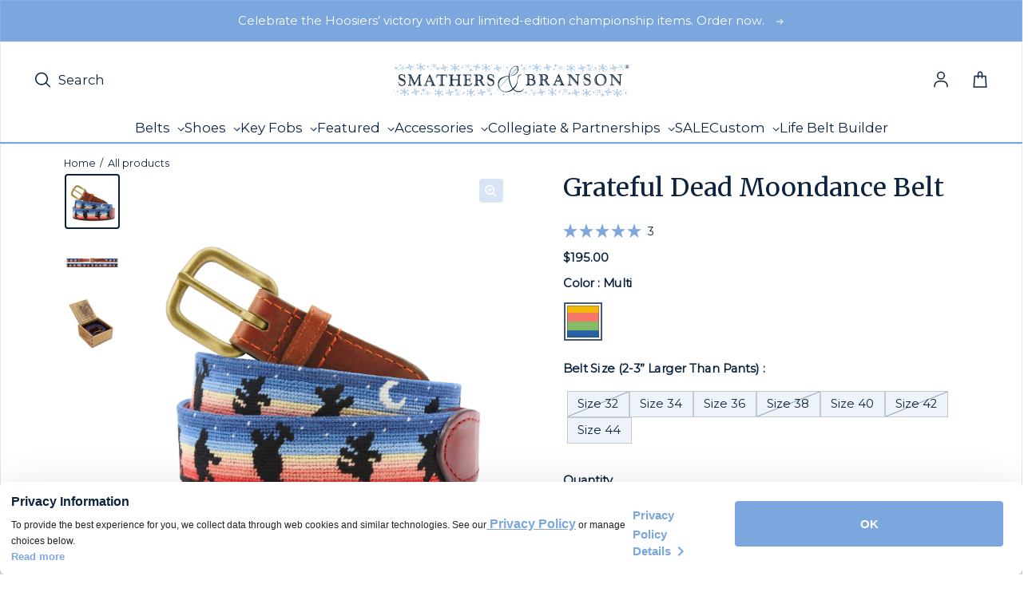

--- FILE ---
content_type: text/html; charset=utf-8
request_url: https://www.smathersandbranson.com/products/grateful-dead-moondance-needlepoint-belt
body_size: 66517
content:
<!doctype html>
<html class="no-js" lang="en" dir="ltr">
  <head>
    <!-- Powered By P3 Media -->
    <meta charset="utf-8">
    <meta http-equiv="X-UA-Compatible" content="IE=edge">
    <meta name="viewport" content="width=device-width,initial-scale=1">
    <meta name="theme-color" content="#FFFFFF">
    

    <!-- Meta Pixel Code -->
    <script>
      !(function (f, b, e, v, n, t, s) {
        if (f.fbq) return;
        n = f.fbq = function () {
          n.callMethod ? n.callMethod.apply(n, arguments) : n.queue.push(arguments);
        };
        if (!f._fbq) f._fbq = n;
        n.push = n;
        n.loaded = !0;
        n.version = '2.0';
        n.queue = [];
        t = b.createElement(e);
        t.async = !0;
        t.src = v;
        s = b.getElementsByTagName(e)[0];
        s.parentNode.insertBefore(t, s);
      })(window, document, 'script', 'https://connect.facebook.net/en_US/fbevents.js');
      fbq('init', '505288416592271');
      fbq('track', 'PageView');
    </script>
    <noscript
      ><img
        height="1"
        width="1"
        style="display:none"
        src="https://www.facebook.com/tr?id=505288416592271&ev=PageView&noscript=1"
    ></noscript>
    <!-- End Meta Pixel Code --><link rel="icon" type="image/png" href="//www.smathersandbranson.com/cdn/shop/files/Favicon_Image.svg?crop=center&height=32&v=1698693460&width=32"><link rel="preconnect" href="https://cdn.shopify.com"><link rel="preconnect" href="https://fonts.shopifycdn.com" crossorigin><title>Grateful Dead Moondance Belt
 &ndash; Smathers &amp; Branson</title>

    
      <meta name="description" content="Classic, curated, crafted—Smathers &amp; Branson sets the standard for hand-stitched needlepoint accessories.">
    

    

<meta property='og:site_name' content='Smathers &amp; Branson'>
<meta property='og:url' content='https://www.smathersandbranson.com/products/grateful-dead-moondance-needlepoint-belt'>
<meta property='og:title' content='Grateful Dead Moondance Belt'>
<meta property='og:type' content='product'>
<meta property='og:description' content='Classic, curated, crafted—Smathers &amp; Branson sets the standard for hand-stitched needlepoint accessories.'><meta property='og:image' content='http://www.smathersandbranson.com/cdn/shop/files/Moondance_Multi__Belt_Primary_Low_Res_6520626b-cfa5-4216-810a-00aec59781cd.jpg?v=1718295393'>
  <meta property='og:image:secure_url' content='https://www.smathersandbranson.com/cdn/shop/files/Moondance_Multi__Belt_Primary_Low_Res_6520626b-cfa5-4216-810a-00aec59781cd.jpg?v=1718295393'>
  <meta property='og:image:width' content='2048'>
  <meta property='og:image:height' content='2048'><meta property='og:price:amount' content='195.00'>
  <meta property='og:price:currency' content='USD'><meta name='twitter:card' content='summary_large_image'>
<meta name='twitter:title' content='Grateful Dead Moondance Belt'>
<meta name='twitter:description' content='Classic, curated, crafted—Smathers &amp; Branson sets the standard for hand-stitched needlepoint accessories.'>


    <link rel="preload" as="script" href="//www.smathersandbranson.com/cdn/shop/t/11/assets/theme.js?v=56927784877928243821769018395">
    <link rel="preload" as="style" href="//www.smathersandbranson.com/cdn/shop/t/11/assets/theme.css?v=183470797813147320441767622689">
    <link rel="preload" as="style" href="//www.smathersandbranson.com/cdn/shop/t/11/assets/custom-styling.css?v=108081619925645572321763138094">

    <style data-shopify>@font-face {
  font-family: Merriweather;
  font-weight: 400;
  font-style: normal;
  font-display: swap;
  src: url("//www.smathersandbranson.com/cdn/fonts/merriweather/merriweather_n4.349a72bc63b970a8b7f00dc33f5bda2ec52f79cc.woff2") format("woff2"),
       url("//www.smathersandbranson.com/cdn/fonts/merriweather/merriweather_n4.5a396c75a89c25b516c9d3cb026490795288d821.woff") format("woff");
}

  @font-face {
  font-family: Montserrat;
  font-weight: 400;
  font-style: normal;
  font-display: swap;
  src: url("//www.smathersandbranson.com/cdn/fonts/montserrat/montserrat_n4.81949fa0ac9fd2021e16436151e8eaa539321637.woff2") format("woff2"),
       url("//www.smathersandbranson.com/cdn/fonts/montserrat/montserrat_n4.a6c632ca7b62da89c3594789ba828388aac693fe.woff") format("woff");
}


  :root {
    
    --font-h-family: Merriweather, serif;
    --font-h-style: normal;
    --font-h-weight: 400;
    --font-h-base-size: 0;
    --font-h-letter-spacing: 0;
    --font-h-line-height: 1;

    
    --font-b-family: Montserrat, sans-serif;
    --font-b-style: normal;
    --font-b-weight: 400;
    --font-b-base-size: 5;
    --font-b-letter-spacing: 0;
    --font-b-line-height: 1.5;

    
    --color-default-text: 12, 35, 64;
    --color-default-background: 255, 255, 255;
    --color-accent-1: 238, 243, 250;
    --color-accent-2: 199, 217, 241;
    --color-accent-3: 12, 35, 64;
    --color-soft-background-opacity: 0.04;
    --color-soft-background: var(--color-default-text), var(--color-soft-background-opacity);
    --color-overlay: 12, 35, 64;
    --color-overlay-opacity: 0.5;
    --color-gradient-text: linear-gradient(90deg, rgba(12, 35, 64, 1) 4%, rgba(43, 35, 17, 1) 99%);
    --color-gradient-background: #FFFFFF;
    --color-gradient-accent-1: linear-gradient(90deg, rgba(247, 247, 246, 1), rgba(121, 97, 75, 0) 100%);
    --color-gradient-accent-2: #c7d9f1;
    --color-gradient-accent-3: #0c2340;
    --color-pswp-background: #FFFFFF;
    --color-search-background: 255, 255, 255;
    --color-search-text: 6, 28, 47;
    --color-search-soft-background-opacity: 0.02;

    
    --container-width: 1600px;
    --container-gutter: 16px;
    --container-gap: 6px;--header-transparent-buffer: calc(var(--header-height) * var(--enable-transparent-header));
--radius: 4px;
--button-radius: 0px;
    --button-outline-opacity: 0%;
    --button-outline-blur: 0px;

    
    --animations-multiple: 3;

    
--card-badge-radius: 0px;
--sold-out-badge-foreground: 0, 22, 65;
      --sold-out-badge-background: 123, 166, 222;--custom-badge-foreground: 255, 255, 255;
      --custom-badge-background: 123, 166, 222;--new-badge-foreground: 255, 255, 255;
      --new-badge-background: 249, 205, 67;
    --section-height-xx-small: 60px;
    --section-height-x-small: 100px;
    --section-height-small: 232px;
    --section-height-medium: 364px;
    --section-height-large: 496px;
    --section-height-x-large: 628px;
    --vertical-spacer: 20px;

    --form-input-height: 50px;

    --box-shadow: rgba(0, 0, 0, 0.16) 0px 3px 6px, rgba(0, 0, 0, 0.23) 0px 3px 6px;
  }

  @media (min-width: 751px) {
    :root {
      --container-gutter: 40px;
      --container-gap: 10px;

      --section-height-xx-small: 80px;
      --section-height-x-small: 160px;
      --section-height-small: 275px;
      --section-height-medium: 390px;
      --section-height-large: 505px;
      --section-height-x-large: 620px;

      --vertical-spacer: 30px;
    }
  }

  @media (min-width: 991px) {
    :root {
      --section-height-xx-small: 115px;
      --section-height-x-small: 230px;
      --section-height-small: 410px;
      --section-height-medium: 590px;
      --section-height-large: 770px;
      --section-height-x-large: 950px;

      --vertical-spacer: 50px;
    }
  }

  
</style>
    <script>
  window.LoessTheme = {
    animations: {
      multiplier: 3
    },

    cartStrings: {
      addToCart: `Add to Cart`,
      soldOut: `Sold out`,
      unavailable: `Unavailable`,
      error: `There was an error while updating your cart. Please try again.`,
      quantityError: `You can only add {quantity} of this item to your cart.`
    },

    routes: {
      cart_add_url: '/cart/add',
      cart_change_url: '/cart/change',
      cart_update_url: '/cart/update',
      cart_url: '/cart',
      product_recommendations_url: '/recommendations/products'
    },

    scripts: {
      QRCode: `//www.smathersandbranson.com/cdn/shopifycloud/storefront/assets/themes_support/vendor/qrcode-3f2b403b.js`
    },

    strings: {
      copiedToClipboard: "The link was copied to your clipboard",
      shippingCalculatorError: "One or more errors occurred while retrieving the shipping rates:",
      shippingCalculatorMultipleResults: "There are multiple shipping rates for your address:",
      shippingCalculatorNoResults: "Sorry, we do not ship to your address.",
      shippingCalculatorOneResult: "There is one shipping rate for your address:"
    },

    styles: {
      modelViewerUiStyles: 'https://cdn.shopify.com/shopifycloud/model-viewer-ui/assets/v1.0/model-viewer-ui.css'
    }
  };
</script>


    <link href="//www.smathersandbranson.com/cdn/shop/t/11/assets/theme.css?v=183470797813147320441767622689" rel="stylesheet" type="text/css" media="all" />
    <link href="//www.smathersandbranson.com/cdn/shop/t/11/assets/custom-styling.css?v=108081619925645572321763138094" rel="stylesheet" type="text/css" media="all" />
<link rel="preload" as="font" href="//www.smathersandbranson.com/cdn/fonts/merriweather/merriweather_n4.349a72bc63b970a8b7f00dc33f5bda2ec52f79cc.woff2" type="font/woff2" crossorigin><link rel="preload" as="font" href="//www.smathersandbranson.com/cdn/fonts/montserrat/montserrat_n4.81949fa0ac9fd2021e16436151e8eaa539321637.woff2" type="font/woff2" crossorigin><link rel="stylesheet" href="https://use.fontawesome.com/releases/v5.8.1/css/solid.css">

    <script>
      if ('noModule' in HTMLScriptElement.prototype) {
        document.documentElement.className = document.documentElement.className.replace('no-js', 'js');
      }
    </script>

    <script>window.performance && window.performance.mark && window.performance.mark('shopify.content_for_header.start');</script><meta name="google-site-verification" content="wsXu5JeiS6RcdjJAMSx-HF_ihhPJtFHXkLRwi8DMAMY">
<meta id="shopify-digital-wallet" name="shopify-digital-wallet" content="/76792332592/digital_wallets/dialog">
<meta name="shopify-checkout-api-token" content="731da79c096a1fe19e92104e785aec62">
<link rel="alternate" type="application/json+oembed" href="https://www.smathersandbranson.com/products/grateful-dead-moondance-needlepoint-belt.oembed">
<script async="async" src="/checkouts/internal/preloads.js?locale=en-US"></script>
<link rel="preconnect" href="https://shop.app" crossorigin="anonymous">
<script async="async" src="https://shop.app/checkouts/internal/preloads.js?locale=en-US&shop_id=76792332592" crossorigin="anonymous"></script>
<script id="apple-pay-shop-capabilities" type="application/json">{"shopId":76792332592,"countryCode":"US","currencyCode":"USD","merchantCapabilities":["supports3DS"],"merchantId":"gid:\/\/shopify\/Shop\/76792332592","merchantName":"Smathers \u0026 Branson","requiredBillingContactFields":["postalAddress","email"],"requiredShippingContactFields":["postalAddress","email"],"shippingType":"shipping","supportedNetworks":["visa","masterCard","amex","discover","elo","jcb"],"total":{"type":"pending","label":"Smathers \u0026 Branson","amount":"1.00"},"shopifyPaymentsEnabled":true,"supportsSubscriptions":true}</script>
<script id="shopify-features" type="application/json">{"accessToken":"731da79c096a1fe19e92104e785aec62","betas":["rich-media-storefront-analytics"],"domain":"www.smathersandbranson.com","predictiveSearch":true,"shopId":76792332592,"locale":"en"}</script>
<script>var Shopify = Shopify || {};
Shopify.shop = "d28de2.myshopify.com";
Shopify.locale = "en";
Shopify.currency = {"active":"USD","rate":"1.0"};
Shopify.country = "US";
Shopify.theme = {"name":"Smathers-Branson\/main","id":154046103856,"schema_name":"Upscale","schema_version":"3.0.0","theme_store_id":null,"role":"main"};
Shopify.theme.handle = "null";
Shopify.theme.style = {"id":null,"handle":null};
Shopify.cdnHost = "www.smathersandbranson.com/cdn";
Shopify.routes = Shopify.routes || {};
Shopify.routes.root = "/";</script>
<script type="module">!function(o){(o.Shopify=o.Shopify||{}).modules=!0}(window);</script>
<script>!function(o){function n(){var o=[];function n(){o.push(Array.prototype.slice.apply(arguments))}return n.q=o,n}var t=o.Shopify=o.Shopify||{};t.loadFeatures=n(),t.autoloadFeatures=n()}(window);</script>
<script>
  window.ShopifyPay = window.ShopifyPay || {};
  window.ShopifyPay.apiHost = "shop.app\/pay";
  window.ShopifyPay.redirectState = null;
</script>
<script id="shop-js-analytics" type="application/json">{"pageType":"product"}</script>
<script defer="defer" async type="module" src="//www.smathersandbranson.com/cdn/shopifycloud/shop-js/modules/v2/client.init-shop-cart-sync_BT-GjEfc.en.esm.js"></script>
<script defer="defer" async type="module" src="//www.smathersandbranson.com/cdn/shopifycloud/shop-js/modules/v2/chunk.common_D58fp_Oc.esm.js"></script>
<script defer="defer" async type="module" src="//www.smathersandbranson.com/cdn/shopifycloud/shop-js/modules/v2/chunk.modal_xMitdFEc.esm.js"></script>
<script type="module">
  await import("//www.smathersandbranson.com/cdn/shopifycloud/shop-js/modules/v2/client.init-shop-cart-sync_BT-GjEfc.en.esm.js");
await import("//www.smathersandbranson.com/cdn/shopifycloud/shop-js/modules/v2/chunk.common_D58fp_Oc.esm.js");
await import("//www.smathersandbranson.com/cdn/shopifycloud/shop-js/modules/v2/chunk.modal_xMitdFEc.esm.js");

  window.Shopify.SignInWithShop?.initShopCartSync?.({"fedCMEnabled":true,"windoidEnabled":true});

</script>
<script>
  window.Shopify = window.Shopify || {};
  if (!window.Shopify.featureAssets) window.Shopify.featureAssets = {};
  window.Shopify.featureAssets['shop-js'] = {"shop-cart-sync":["modules/v2/client.shop-cart-sync_DZOKe7Ll.en.esm.js","modules/v2/chunk.common_D58fp_Oc.esm.js","modules/v2/chunk.modal_xMitdFEc.esm.js"],"init-fed-cm":["modules/v2/client.init-fed-cm_B6oLuCjv.en.esm.js","modules/v2/chunk.common_D58fp_Oc.esm.js","modules/v2/chunk.modal_xMitdFEc.esm.js"],"shop-cash-offers":["modules/v2/client.shop-cash-offers_D2sdYoxE.en.esm.js","modules/v2/chunk.common_D58fp_Oc.esm.js","modules/v2/chunk.modal_xMitdFEc.esm.js"],"shop-login-button":["modules/v2/client.shop-login-button_QeVjl5Y3.en.esm.js","modules/v2/chunk.common_D58fp_Oc.esm.js","modules/v2/chunk.modal_xMitdFEc.esm.js"],"pay-button":["modules/v2/client.pay-button_DXTOsIq6.en.esm.js","modules/v2/chunk.common_D58fp_Oc.esm.js","modules/v2/chunk.modal_xMitdFEc.esm.js"],"shop-button":["modules/v2/client.shop-button_DQZHx9pm.en.esm.js","modules/v2/chunk.common_D58fp_Oc.esm.js","modules/v2/chunk.modal_xMitdFEc.esm.js"],"avatar":["modules/v2/client.avatar_BTnouDA3.en.esm.js"],"init-windoid":["modules/v2/client.init-windoid_CR1B-cfM.en.esm.js","modules/v2/chunk.common_D58fp_Oc.esm.js","modules/v2/chunk.modal_xMitdFEc.esm.js"],"init-shop-for-new-customer-accounts":["modules/v2/client.init-shop-for-new-customer-accounts_C_vY_xzh.en.esm.js","modules/v2/client.shop-login-button_QeVjl5Y3.en.esm.js","modules/v2/chunk.common_D58fp_Oc.esm.js","modules/v2/chunk.modal_xMitdFEc.esm.js"],"init-shop-email-lookup-coordinator":["modules/v2/client.init-shop-email-lookup-coordinator_BI7n9ZSv.en.esm.js","modules/v2/chunk.common_D58fp_Oc.esm.js","modules/v2/chunk.modal_xMitdFEc.esm.js"],"init-shop-cart-sync":["modules/v2/client.init-shop-cart-sync_BT-GjEfc.en.esm.js","modules/v2/chunk.common_D58fp_Oc.esm.js","modules/v2/chunk.modal_xMitdFEc.esm.js"],"shop-toast-manager":["modules/v2/client.shop-toast-manager_DiYdP3xc.en.esm.js","modules/v2/chunk.common_D58fp_Oc.esm.js","modules/v2/chunk.modal_xMitdFEc.esm.js"],"init-customer-accounts":["modules/v2/client.init-customer-accounts_D9ZNqS-Q.en.esm.js","modules/v2/client.shop-login-button_QeVjl5Y3.en.esm.js","modules/v2/chunk.common_D58fp_Oc.esm.js","modules/v2/chunk.modal_xMitdFEc.esm.js"],"init-customer-accounts-sign-up":["modules/v2/client.init-customer-accounts-sign-up_iGw4briv.en.esm.js","modules/v2/client.shop-login-button_QeVjl5Y3.en.esm.js","modules/v2/chunk.common_D58fp_Oc.esm.js","modules/v2/chunk.modal_xMitdFEc.esm.js"],"shop-follow-button":["modules/v2/client.shop-follow-button_CqMgW2wH.en.esm.js","modules/v2/chunk.common_D58fp_Oc.esm.js","modules/v2/chunk.modal_xMitdFEc.esm.js"],"checkout-modal":["modules/v2/client.checkout-modal_xHeaAweL.en.esm.js","modules/v2/chunk.common_D58fp_Oc.esm.js","modules/v2/chunk.modal_xMitdFEc.esm.js"],"shop-login":["modules/v2/client.shop-login_D91U-Q7h.en.esm.js","modules/v2/chunk.common_D58fp_Oc.esm.js","modules/v2/chunk.modal_xMitdFEc.esm.js"],"lead-capture":["modules/v2/client.lead-capture_BJmE1dJe.en.esm.js","modules/v2/chunk.common_D58fp_Oc.esm.js","modules/v2/chunk.modal_xMitdFEc.esm.js"],"payment-terms":["modules/v2/client.payment-terms_Ci9AEqFq.en.esm.js","modules/v2/chunk.common_D58fp_Oc.esm.js","modules/v2/chunk.modal_xMitdFEc.esm.js"]};
</script>
<script>(function() {
  var isLoaded = false;
  function asyncLoad() {
    if (isLoaded) return;
    isLoaded = true;
    var urls = ["https:\/\/cdn.nfcube.com\/instafeed-abf89e62f942dad2bda46d2ae9bea51f.js?shop=d28de2.myshopify.com"];
    for (var i = 0; i < urls.length; i++) {
      var s = document.createElement('script');
      s.type = 'text/javascript';
      s.async = true;
      s.src = urls[i];
      var x = document.getElementsByTagName('script')[0];
      x.parentNode.insertBefore(s, x);
    }
  };
  if(window.attachEvent) {
    window.attachEvent('onload', asyncLoad);
  } else {
    window.addEventListener('load', asyncLoad, false);
  }
})();</script>
<script id="__st">var __st={"a":76792332592,"offset":-18000,"reqid":"0086202e-ab74-4052-b0e3-413c2c54400f-1769053238","pageurl":"www.smathersandbranson.com\/products\/grateful-dead-moondance-needlepoint-belt","u":"364c81a3379f","p":"product","rtyp":"product","rid":8616531591472};</script>
<script>window.ShopifyPaypalV4VisibilityTracking = true;</script>
<script id="captcha-bootstrap">!function(){'use strict';const t='contact',e='account',n='new_comment',o=[[t,t],['blogs',n],['comments',n],[t,'customer']],c=[[e,'customer_login'],[e,'guest_login'],[e,'recover_customer_password'],[e,'create_customer']],r=t=>t.map((([t,e])=>`form[action*='/${t}']:not([data-nocaptcha='true']) input[name='form_type'][value='${e}']`)).join(','),a=t=>()=>t?[...document.querySelectorAll(t)].map((t=>t.form)):[];function s(){const t=[...o],e=r(t);return a(e)}const i='password',u='form_key',d=['recaptcha-v3-token','g-recaptcha-response','h-captcha-response',i],f=()=>{try{return window.sessionStorage}catch{return}},m='__shopify_v',_=t=>t.elements[u];function p(t,e,n=!1){try{const o=window.sessionStorage,c=JSON.parse(o.getItem(e)),{data:r}=function(t){const{data:e,action:n}=t;return t[m]||n?{data:e,action:n}:{data:t,action:n}}(c);for(const[e,n]of Object.entries(r))t.elements[e]&&(t.elements[e].value=n);n&&o.removeItem(e)}catch(o){console.error('form repopulation failed',{error:o})}}const l='form_type',E='cptcha';function T(t){t.dataset[E]=!0}const w=window,h=w.document,L='Shopify',v='ce_forms',y='captcha';let A=!1;((t,e)=>{const n=(g='f06e6c50-85a8-45c8-87d0-21a2b65856fe',I='https://cdn.shopify.com/shopifycloud/storefront-forms-hcaptcha/ce_storefront_forms_captcha_hcaptcha.v1.5.2.iife.js',D={infoText:'Protected by hCaptcha',privacyText:'Privacy',termsText:'Terms'},(t,e,n)=>{const o=w[L][v],c=o.bindForm;if(c)return c(t,g,e,D).then(n);var r;o.q.push([[t,g,e,D],n]),r=I,A||(h.body.append(Object.assign(h.createElement('script'),{id:'captcha-provider',async:!0,src:r})),A=!0)});var g,I,D;w[L]=w[L]||{},w[L][v]=w[L][v]||{},w[L][v].q=[],w[L][y]=w[L][y]||{},w[L][y].protect=function(t,e){n(t,void 0,e),T(t)},Object.freeze(w[L][y]),function(t,e,n,w,h,L){const[v,y,A,g]=function(t,e,n){const i=e?o:[],u=t?c:[],d=[...i,...u],f=r(d),m=r(i),_=r(d.filter((([t,e])=>n.includes(e))));return[a(f),a(m),a(_),s()]}(w,h,L),I=t=>{const e=t.target;return e instanceof HTMLFormElement?e:e&&e.form},D=t=>v().includes(t);t.addEventListener('submit',(t=>{const e=I(t);if(!e)return;const n=D(e)&&!e.dataset.hcaptchaBound&&!e.dataset.recaptchaBound,o=_(e),c=g().includes(e)&&(!o||!o.value);(n||c)&&t.preventDefault(),c&&!n&&(function(t){try{if(!f())return;!function(t){const e=f();if(!e)return;const n=_(t);if(!n)return;const o=n.value;o&&e.removeItem(o)}(t);const e=Array.from(Array(32),(()=>Math.random().toString(36)[2])).join('');!function(t,e){_(t)||t.append(Object.assign(document.createElement('input'),{type:'hidden',name:u})),t.elements[u].value=e}(t,e),function(t,e){const n=f();if(!n)return;const o=[...t.querySelectorAll(`input[type='${i}']`)].map((({name:t})=>t)),c=[...d,...o],r={};for(const[a,s]of new FormData(t).entries())c.includes(a)||(r[a]=s);n.setItem(e,JSON.stringify({[m]:1,action:t.action,data:r}))}(t,e)}catch(e){console.error('failed to persist form',e)}}(e),e.submit())}));const S=(t,e)=>{t&&!t.dataset[E]&&(n(t,e.some((e=>e===t))),T(t))};for(const o of['focusin','change'])t.addEventListener(o,(t=>{const e=I(t);D(e)&&S(e,y())}));const B=e.get('form_key'),M=e.get(l),P=B&&M;t.addEventListener('DOMContentLoaded',(()=>{const t=y();if(P)for(const e of t)e.elements[l].value===M&&p(e,B);[...new Set([...A(),...v().filter((t=>'true'===t.dataset.shopifyCaptcha))])].forEach((e=>S(e,t)))}))}(h,new URLSearchParams(w.location.search),n,t,e,['guest_login'])})(!0,!0)}();</script>
<script integrity="sha256-4kQ18oKyAcykRKYeNunJcIwy7WH5gtpwJnB7kiuLZ1E=" data-source-attribution="shopify.loadfeatures" defer="defer" src="//www.smathersandbranson.com/cdn/shopifycloud/storefront/assets/storefront/load_feature-a0a9edcb.js" crossorigin="anonymous"></script>
<script crossorigin="anonymous" defer="defer" src="//www.smathersandbranson.com/cdn/shopifycloud/storefront/assets/shopify_pay/storefront-65b4c6d7.js?v=20250812"></script>
<script data-source-attribution="shopify.dynamic_checkout.dynamic.init">var Shopify=Shopify||{};Shopify.PaymentButton=Shopify.PaymentButton||{isStorefrontPortableWallets:!0,init:function(){window.Shopify.PaymentButton.init=function(){};var t=document.createElement("script");t.src="https://www.smathersandbranson.com/cdn/shopifycloud/portable-wallets/latest/portable-wallets.en.js",t.type="module",document.head.appendChild(t)}};
</script>
<script data-source-attribution="shopify.dynamic_checkout.buyer_consent">
  function portableWalletsHideBuyerConsent(e){var t=document.getElementById("shopify-buyer-consent"),n=document.getElementById("shopify-subscription-policy-button");t&&n&&(t.classList.add("hidden"),t.setAttribute("aria-hidden","true"),n.removeEventListener("click",e))}function portableWalletsShowBuyerConsent(e){var t=document.getElementById("shopify-buyer-consent"),n=document.getElementById("shopify-subscription-policy-button");t&&n&&(t.classList.remove("hidden"),t.removeAttribute("aria-hidden"),n.addEventListener("click",e))}window.Shopify?.PaymentButton&&(window.Shopify.PaymentButton.hideBuyerConsent=portableWalletsHideBuyerConsent,window.Shopify.PaymentButton.showBuyerConsent=portableWalletsShowBuyerConsent);
</script>
<script data-source-attribution="shopify.dynamic_checkout.cart.bootstrap">document.addEventListener("DOMContentLoaded",(function(){function t(){return document.querySelector("shopify-accelerated-checkout-cart, shopify-accelerated-checkout")}if(t())Shopify.PaymentButton.init();else{new MutationObserver((function(e,n){t()&&(Shopify.PaymentButton.init(),n.disconnect())})).observe(document.body,{childList:!0,subtree:!0})}}));
</script>
<link id="shopify-accelerated-checkout-styles" rel="stylesheet" media="screen" href="https://www.smathersandbranson.com/cdn/shopifycloud/portable-wallets/latest/accelerated-checkout-backwards-compat.css" crossorigin="anonymous">
<style id="shopify-accelerated-checkout-cart">
        #shopify-buyer-consent {
  margin-top: 1em;
  display: inline-block;
  width: 100%;
}

#shopify-buyer-consent.hidden {
  display: none;
}

#shopify-subscription-policy-button {
  background: none;
  border: none;
  padding: 0;
  text-decoration: underline;
  font-size: inherit;
  cursor: pointer;
}

#shopify-subscription-policy-button::before {
  box-shadow: none;
}

      </style>

<script>window.performance && window.performance.mark && window.performance.mark('shopify.content_for_header.end');</script>

    <script type="text/javascript">
      (function (c, l, a, r, i, t, y) {
        c[a] =
          c[a] ||
          function () {
            (c[a].q = c[a].q || []).push(arguments);
          };
        t = l.createElement(r);
        t.async = 1;
        t.src = 'https://www.clarity.ms/tag/' + i;
        y = l.getElementsByTagName(r)[0];
        y.parentNode.insertBefore(t, y);
      })(window, document, 'clarity', 'script', 'jmvfwigswy');
    </script>

    <!-- Hotjar Tracking code -->
    <script>
      (function (c, s, q, u, a, r, e) {
        c.hj =
          c.hj ||
          function () {
            (c.hj.q = c.hj.q || []).push(arguments);
          };
        c._hjSettings = { hjid: a };
        r = s.getElementsByTagName('head')[0];
        e = s.createElement('script');
        e.async = true;
        e.src = q + c._hjSettings.hjid + u;
        r.appendChild(e);
      })(window, document, 'https://static.hj.contentsquare.net/c/csq-', '.js', 6369082);
    </script>
    <!-- End Hotjar Tracking code -->

    <!-- Twitter conversion tracking base code -->
    <script>
      !(function (e, t, n, s, u, a) {
        e.twq ||
          ((s = e.twq =
            function () {
              s.exe ? s.exe.apply(s, arguments) : s.queue.push(arguments);
            }),
          (s.version = '1.1'),
          (s.queue = []),
          (u = t.createElement(n)),
          (u.async = !0),
          (u.src = 'https://static.ads-twitter.com/uwt.js'),
          (a = t.getElementsByTagName(n)[0]),
          a.parentNode.insertBefore(u, a));
      })(window, document, 'script');
      twq('config', 'pcn8m');
    </script>
    <!-- End Twitter conversion tracking base code -->

    <!-- Start WKND tag. Deploy at the beginning of document head. -->
    <!-- Tag for Smathers & Branson (smathersandbranson.com) -->
    <script>
      (function (d) {
        var e = d.createElement('script');
        e.src = d.location.protocol + '//tag.wknd.ai/5732/i.js';
        e.async = true;
        d.getElementsByTagName('head')[0].appendChild(e);
      })(document);
    </script>
    <!-- End WKND tag -->

    <!-- Google Analytics 4 -->
    


  <!-- Preconnect to Google Tag Manager -->
  <link rel="preconnect" href="https://www.googletagmanager.com">
  <link rel="dns-prefetch" href="https://www.googletagmanager.com">

  <!-- Google tag (gtag.js) -->
  <script async src="https://www.googletagmanager.com/gtag/js?id=G-W8PGEWELNW"></script>
  <script>
    window.dataLayer = window.dataLayer || [];
    function gtag() {
      dataLayer.push(arguments);
    }
    gtag('js', new Date());

    // Configure GA4
    gtag('config', 'G-W8PGEWELNW', {
      send_page_view: true,
    });

    console.log('✅ GA4 config initialized:', 'G-W8PGEWELNW');
  </script>

  
    <!-- Enhanced Ecommerce - View Item Event -->
    <script>
      // Wait for DOM to be fully loaded
      if (document.readyState === 'loading') {
        document.addEventListener('DOMContentLoaded', sendViewItemEvent);
      } else {
        sendViewItemEvent();
      }

      function sendViewItemEvent() {
        // Check if gtag is available
        if (typeof gtag === 'undefined') {
          console.error('❌ gtag not loaded, view_item not sent');
          return;
        }

        var eventData = {
          currency: 'USD',
          value: 195.0,
          ecomm_prodid: ['8616531591472'],
          ecomm_totalvalue: 195.0,
          ecomm_pagetype: 'product',
          items: [{
            item_id: '8616531591472',
            item_name: "Grateful Dead Moondance Belt",
            price: 195.0,
            
            brand: "Smathers \u0026 Branson",
            
            
            category: "Belt",
            
            
            variant: "B-407-34",
            
            quantity: 1
          }]
        };

        gtag('event', 'view_item', eventData);
        console.log('view item');
      }
    </script>
  

  


    


<script>
    (function() {
      // Wait for gtag to be available
      function waitForGtag(callback) {
        if (typeof gtag !== 'undefined') {
          callback();
        } else {
          setTimeout(function() { waitForGtag(callback); }, 100);
        }
      }

      waitForGtag(function() {
        var lastCartItemCount = 0;
        var lastCartItems = [];

        // Listen for cart update events (Loess theme uses this)
        document.documentElement.addEventListener('cart:updated', function(e) {
          // Fetch current cart state
          fetch('/cart.js')
            .then(function(response) { return response.json(); })
            .then(function(cart) {
              var currentItemCount = cart.item_count;

              // Check if items were added (item count increased)
              if (currentItemCount > lastCartItemCount) {
                // Find newly added items
                var newItems = cart.items.filter(function(item) {
                  var existingItem = lastCartItems.find(function(old) {
                    return old.id === item.id;
                  });

                  if (!existingItem) {
                    return true; // Completely new item
                  }

                  // Item quantity increased
                  return item.quantity > existingItem.quantity;
                });

                // Send add_to_cart for each new item
                newItems.forEach(function(item) {
                  var addedQuantity = item.quantity;

                  // If item existed before, calculate difference
                  var existingItem = lastCartItems.find(function(old) {
                    return old.id === item.id;
                  });
                  if (existingItem) {
                    addedQuantity = item.quantity - existingItem.quantity;
                  }

                  gtag('event', 'add_to_cart', {
                    currency: 'USD',
                    value: (item.price / 100) * addedQuantity,
                    ecomm_prodid: [item.product_id.toString()],
                    ecomm_totalvalue: (item.price / 100) * addedQuantity,
                    ecomm_pagetype: 'cart',
                    items: [{
                      item_id: item.product_id.toString(),
                      item_name: item.product_title,
                      price: item.price / 100,
                      quantity: addedQuantity,
                      brand: item.vendor || '',
                      category: item.product_type || '',
                      variant: item.variant_title && item.variant_title !== 'Default Title' ? item.variant_title : (item.sku || '')
                    }]
                  });

                  console.log('added to cart');
                });
              }

              // Update tracking state
              lastCartItemCount = currentItemCount;
              lastCartItems = JSON.parse(JSON.stringify(cart.items)); // Deep copy
            })
            .catch(function(err) {
              console.error('Error fetching cart:', err);
            });
        });

        // Initialize cart state
        fetch('/cart.js')
          .then(function(response) { return response.json(); })
          .then(function(cart) {
            lastCartItemCount = cart.item_count;
            lastCartItems = JSON.parse(JSON.stringify(cart.items));
          })
          .catch(function(err) {
            console.error('Error loading initial cart:', err);
          });
      });
    })();
  </script><script>
    (function() {
      if (typeof gtag === 'undefined') {
        return;
      }

      var checkoutSent = false;

      function sendBeginCheckout() {
        if (checkoutSent) {
          return;
        }

        // Set flag immediately to prevent duplicate calls
        checkoutSent = true;

        fetch('/cart.js')
          .then(function(response) { return response.json(); })
          .then(function(cart) {
            if (!cart.items || cart.items.length === 0) {
              return;
            }

            // Calculate value: subtotal - discounts (excluding shipping and taxes)
            var subtotal = cart.items_subtotal_price / 100;
            var discounts = cart.total_discount / 100;
            var value = subtotal - discounts;

            // Build items array with full parameters
            var items = cart.items.map(function(item) {
              return {
                item_id: item.product_id.toString(),
                item_name: item.product_title,
                price: item.price / 100,
                quantity: item.quantity,
                brand: item.vendor || '',
                category: item.product_type || '',
                variant: item.variant_title && item.variant_title !== 'Default Title' ? item.variant_title : (item.sku || '')
              };
            });

            // Build ecomm_prodid array
            var ecommProdIds = cart.items.map(function(item) {
              return item.product_id.toString();
            });

            // Get coupon code if exists
            var couponCode = cart.cart_level_discount_applications && cart.cart_level_discount_applications.length > 0
              ? cart.cart_level_discount_applications[0].title
              : '';

            var eventData = {
              currency: 'USD',
              value: value,
              ecomm_prodid: ecommProdIds,
              ecomm_totalvalue: value,
              ecomm_pagetype: 'cart',
              items: items
            };

            // Add coupon if exists
            if (couponCode) {
              eventData.coupon = couponCode;
            }

            gtag('event', 'begin_checkout', eventData);

            console.log('checkout started');
          })
          .catch(function(err) {
            console.error('Error fetching cart:', err);
          });
      }

      // Wait for DOM to be ready
      function initCheckoutTracking() {
        // Listen for checkout button clicks (works for both cart page and drawer)
        document.addEventListener('click', function(e) {
          var btn = e.target.closest(
            'button[name="checkout"], ' +
            'input[name="checkout"], ' +
            'a[href*="/checkout"], ' +
            'a[href*="/checkouts/"], ' +
            '[data-checkout], ' +
            '.cart__checkout, ' +
            '#checkout, ' +
            '[id*="checkout"]'
          );

          if (btn) {
            sendBeginCheckout();
          }
        });

        // Listen for form submit (cart page)
        document.addEventListener('submit', function(e) {
          var form = e.target;
          if (form.action && (form.action.includes('checkout') || form.action.includes('/cart'))) {
            // Check if it's actually a checkout submit (not just update cart)
            var submitBtn = document.activeElement;
            if (submitBtn && (
              submitBtn.name === 'checkout' ||
              submitBtn.getAttribute('name') === 'checkout' ||
              submitBtn.classList.contains('checkout')
            )) {
              sendBeginCheckout();
            }
          }
        });

        // Reset flag when cart is updated (allows re-tracking if user modifies cart)
        document.addEventListener('cart:updated', function() {
          checkoutSent = false;
        });
      }

      // Initialize when DOM is ready
      if (document.readyState === 'loading') {
        document.addEventListener('DOMContentLoaded', initCheckoutTracking);
      } else {
        initCheckoutTracking();
      }
    })();
  </script>



    <!-- End Google Analytics 4 -->


    

    

   
 
    


    
    

    
    

    <script id="usercentrics-cmp" src="https://web.cmp.usercentrics.eu/ui/loader.js" data-ruleset-id="zoXI1KUTgKB13e" async></script>


  <!-- BEGIN app block: shopify://apps/klaviyo-email-marketing-sms/blocks/klaviyo-onsite-embed/2632fe16-c075-4321-a88b-50b567f42507 -->












  <script async src="https://static.klaviyo.com/onsite/js/KRNfm9/klaviyo.js?company_id=KRNfm9"></script>
  <script>!function(){if(!window.klaviyo){window._klOnsite=window._klOnsite||[];try{window.klaviyo=new Proxy({},{get:function(n,i){return"push"===i?function(){var n;(n=window._klOnsite).push.apply(n,arguments)}:function(){for(var n=arguments.length,o=new Array(n),w=0;w<n;w++)o[w]=arguments[w];var t="function"==typeof o[o.length-1]?o.pop():void 0,e=new Promise((function(n){window._klOnsite.push([i].concat(o,[function(i){t&&t(i),n(i)}]))}));return e}}})}catch(n){window.klaviyo=window.klaviyo||[],window.klaviyo.push=function(){var n;(n=window._klOnsite).push.apply(n,arguments)}}}}();</script>

  
    <script id="viewed_product">
      if (item == null) {
        var _learnq = _learnq || [];

        var MetafieldReviews = null
        var MetafieldYotpoRating = null
        var MetafieldYotpoCount = null
        var MetafieldLooxRating = null
        var MetafieldLooxCount = null
        var okendoProduct = null
        var okendoProductReviewCount = null
        var okendoProductReviewAverageValue = null
        try {
          // The following fields are used for Customer Hub recently viewed in order to add reviews.
          // This information is not part of __kla_viewed. Instead, it is part of __kla_viewed_reviewed_items
          MetafieldReviews = {"rating":{"scale_min":"1.0","scale_max":"5.0","value":"5.0"},"rating_count":3};
          MetafieldYotpoRating = null
          MetafieldYotpoCount = null
          MetafieldLooxRating = null
          MetafieldLooxCount = null

          okendoProduct = {"reviewCount":3,"reviewAverageValue":"5.0"}
          // If the okendo metafield is not legacy, it will error, which then requires the new json formatted data
          if (okendoProduct && 'error' in okendoProduct) {
            okendoProduct = null
          }
          okendoProductReviewCount = okendoProduct ? okendoProduct.reviewCount : null
          okendoProductReviewAverageValue = okendoProduct ? okendoProduct.reviewAverageValue : null
        } catch (error) {
          console.error('Error in Klaviyo onsite reviews tracking:', error);
        }

        var item = {
          Name: "Grateful Dead Moondance Belt",
          ProductID: 8616531591472,
          Categories: ["Belts","Best Seller Belts","Deadheads \u0026 Parrotheads","Discount Eligible","Grateful Dead","Grateful Dead - Belts","Holiday Gifting","Mens","Music Collections","Top Products"],
          ImageURL: "https://www.smathersandbranson.com/cdn/shop/files/Moondance_Multi__Belt_Primary_Low_Res_6520626b-cfa5-4216-810a-00aec59781cd_grande.jpg?v=1718295393",
          URL: "https://www.smathersandbranson.com/products/grateful-dead-moondance-needlepoint-belt",
          Brand: "Smathers \u0026 Branson",
          Price: "$195.00",
          Value: "195.00",
          CompareAtPrice: "$0.00"
        };
        _learnq.push(['track', 'Viewed Product', item]);
        _learnq.push(['trackViewedItem', {
          Title: item.Name,
          ItemId: item.ProductID,
          Categories: item.Categories,
          ImageUrl: item.ImageURL,
          Url: item.URL,
          Metadata: {
            Brand: item.Brand,
            Price: item.Price,
            Value: item.Value,
            CompareAtPrice: item.CompareAtPrice
          },
          metafields:{
            reviews: MetafieldReviews,
            yotpo:{
              rating: MetafieldYotpoRating,
              count: MetafieldYotpoCount,
            },
            loox:{
              rating: MetafieldLooxRating,
              count: MetafieldLooxCount,
            },
            okendo: {
              rating: okendoProductReviewAverageValue,
              count: okendoProductReviewCount,
            }
          }
        }]);
      }
    </script>
  




  <script>
    window.klaviyoReviewsProductDesignMode = false
  </script>







<!-- END app block --><!-- BEGIN app block: shopify://apps/hulk-form-builder/blocks/app-embed/b6b8dd14-356b-4725-a4ed-77232212b3c3 --><!-- BEGIN app snippet: hulkapps-formbuilder-theme-ext --><script type="text/javascript">
  
  if (typeof window.formbuilder_customer != "object") {
        window.formbuilder_customer = {}
  }

  window.hulkFormBuilder = {
    form_data: {"form_d81AKDyNDE7BzEflWtGWsg":{"uuid":"d81AKDyNDE7BzEflWtGWsg","form_name":"Wholesale Inquiry","form_data":{"div_back_gradient_1":"#fff","div_back_gradient_2":"#fff","back_color":"#dbe8f8","form_title":"","form_submit":"Submit","after_submit":"hideAndmessage","after_submit_msg":"\u003cp\u003e\u003cspan style=\"color:#0c2340;\"\u003e\u003cspan style=\"font-family:Georgia;\"\u003eThank you! A member from our team will be in touch.\u003c\/span\u003e\u003c\/span\u003e\u003c\/p\u003e\n","captcha_enable":"no","label_style":"blockLabels","input_border_radius":"11","back_type":"transparent","input_back_color":"#fff","input_back_color_hover":"#ffffff","back_shadow":"none","label_font_clr":"#0c2340","input_font_clr":"#0c2340","button_align":"centerBtn","button_clr":"#fff","button_back_clr":"#011640","button_border_radius":"25","form_width":"600px","form_border_size":0,"form_border_clr":"#0c2340","form_border_radius":0,"label_font_size":"14","input_font_size":"14","button_font_size":"16","form_padding":0,"input_border_color":"#7ba6de","input_border_color_hover":"#0c2340","btn_border_clr":"transparent","btn_border_size":"1","form_name":"Wholesale Inquiry","":"sales@smathersandbranson.com","form_emails":"sales@smathersandbranson.com","admin_email_subject":"","admin_email_message":"","form_access_message":"\u003cp\u003ePlease login to access the form\u003cbr\u003eDo not have an account? Create account\u003c\/p\u003e","notification_email_send":true,"pass_referrer_url_on_email":"yes","label_fonts_type":"Google Fonts","label_font_family":"Montserrat","input_font_family":"Montserrat","form_banner_alignment":"center","advance_css":".dropzone{\n  border:;\n  min-height: 15px;\n}\n\n.dz-default.dz-message img, .dz-default.dz-message span, .dz-default.dz-message p, .dz-default.dz-message br{\n   display:;\n}\n\n.dz-default.dz-message{\n  margin: 0;\n}\n\n#file-dropzone-10{\n min-height: 15px;\n width: 100%;\n}\n\n.browse-files-btn{\n     background-color: #011640;\n    color: #fff;\n    pointer-events: none;\n    padding: 6px 12px;\n    border: none;\n    border-radius: 25px;\n}\n\n#pls_hld_10{\n     margin-top: -12px !important;\n}\n\n.formElement_10{\n       margin-right: 1px;\n}","send_response":"yes","auto_responder_sendemail":"sales@smathersandbranson.com","auto_responder_sendname":"Smathers \u0026 Branson","auto_responder_subject":"Thanks for contacting Smathers \u0026 Branson!","auto_responder_message":"\u003cp\u003eThank you for contacting us!\u0026nbsp; Our team will review your request and be in touch with you shortly.\u003c\/p\u003e\n\n\u003cp\u003eBest,\u003c\/p\u003e\n\n\u003cp\u003eS\u0026amp;B Team\u003c\/p\u003e\n","label_system_font_family":"Georgia","input_fonts_type":"Google Fonts","input_system_font_family":"Georgia","admin_email_date_timezone":"yes","banner_img_width":"400","banner_img_height":"50","admin_email_response":"yes","admin_email_date_default":"yes","admin_sendemail":"yes","admin_email_sendemail":"custom@smathersandbranson.com","capture_form_submission_counts":"no","custom_count_number":"","record_referrer_url":"yes","formElements":[{"Conditions":{},"type":"text","position":0,"label":"Store or Club Name","halfwidth":"no","page_number":1,"required":"yes"},{"type":"text","position":1,"label":"Buyer′s Name","customClass":"","halfwidth":"no","Conditions":{},"required":"yes","centerfield":"no","page_number":1},{"type":"email","position":2,"label":"Email","required":"yes","email_confirm":"yes","Conditions":{},"centerfield":"no","page_number":1},{"Conditions":{},"type":"text","position":3,"label":"Retype Email","centerfield":"no","required":"yes","page_number":1},{"Conditions":{},"type":"address","position":4,"label":"Store Address","page_number":1,"required":"yes"},{"Conditions":{},"type":"phone","position":5,"label":"Phone number","required":"yes","page_number":1},{"Conditions":{},"type":"space","position":6,"label":"Label (9)","page_number":1},{"Conditions":{},"type":"textarea","position":7,"label":"What products are you interested in?","page_number":1},{"Conditions":{},"type":"textarea","position":8,"label":"How did you hear about us?","page_number":1},{"Conditions":{},"type":"textarea","position":9,"label":"What Trade Shows do you attend?","page_number":1}]},"is_spam_form":false,"shop_uuid":"IP_KBZ5B4CMTovzE-QP91A","shop_timezone":"America\/New_York","shop_id":89562,"shop_is_after_submit_enabled":true,"shop_shopify_plan":"shopify_plus","shop_shopify_domain":"d28de2.myshopify.com","shop_remove_watermark":false,"shop_created_at":"2023-08-15T13:20:08.591-05:00"},"form_HtrzpQWnvSyaxXSU3rdftA":{"uuid":"HtrzpQWnvSyaxXSU3rdftA","form_name":"Custom Needlepoint","form_data":{"div_back_gradient_1":"#fff","div_back_gradient_2":"#fff","back_color":"#dbe8f8","form_title":"","form_submit":"Submit","after_submit":"hideAndmessage","after_submit_msg":"\u003ch2 style=\"text-align: center;\"\u003e\u003cspan style=\"font-family:Arial;\"\u003e\u003cspan style=\"color:#0c2340;\"\u003eThank you for submitting your custom design request!\u003c\/span\u003e\u003c\/span\u003e\u003c\/h2\u003e\n\n\u003cp style=\"text-align: center;\"\u003e\u003cspan style=\"color:#7ba6de;\"\u003e\u003cspan style=\"font-family:Arial;\"\u003eWithin two business days, our custom design manager will reply to your request with more information regarding your design, pricing, and next steps.\u003c\/span\u003e\u003c\/span\u003e\u003c\/p\u003e\n\n\u003cp style=\"text-align: center;\"\u003e\u003cspan style=\"color:#7ba6de;\"\u003e\u003cspan style=\"font-family:Arial;\"\u003eFor any custom design related questions, please contact custom@smathersandbranson.com\u0026nbsp;\u003c\/span\u003e\u003c\/span\u003e\u003c\/p\u003e\n","captcha_enable":"no","label_style":"inlineLabels","input_border_radius":"11","back_type":"transparent","input_back_color":"#fff","input_back_color_hover":"#ffffff","back_shadow":"none","label_font_clr":"#0c2340","input_font_clr":"#0c2340","button_align":"centerBtn","button_clr":"#fff","button_back_clr":"#011640","button_border_radius":"25","form_width":"600px","form_border_size":0,"form_border_clr":"#0c2340","form_border_radius":0,"label_font_size":"14","input_font_size":"14","button_font_size":"16","form_padding":0,"input_border_color":"#7ba6de","input_border_color_hover":"#0c2340","btn_border_clr":"transparent","btn_border_size":"1","form_name":"Custom Needlepoint","":"custom@smathersandbranson.com","form_access_message":"\u003cp\u003ePlease login to access the form\u003cbr\u003eDo not have an account? Create account\u003c\/p\u003e","label_fonts_type":"Google Fonts","label_font_family":"Montserrat","input_font_family":"Montserrat","form_banner_alignment":"center","advance_css":".dropzone{\n  border:;\n  min-height: 15px;\n}\n\n.dz-default.dz-message img, .dz-default.dz-message span, .dz-default.dz-message p, .dz-default.dz-message br{\n   display:;\n}\n\n.dz-default.dz-message{\n  margin: 0;\n}\n\n#file-dropzone-10{\n min-height: 15px;\n width: 100%;\n}\n\n.browse-files-btn{\n     background-color: #011640;\n    color: #fff;\n    pointer-events: none;\n    padding: 6px 12px;\n    border: none;\n    border-radius: 25px;\n}\n\n#pls_hld_10{\n     margin-top: -12px !important;\n}\n\n.formElement_10{\n       margin-right: 1px;\n}","label_system_font_family":"Georgia","input_fonts_type":"Google Fonts","input_system_font_family":"Georgia","banner_img_width":"400","banner_img_height":"50","admin_email_response":"yes","admin_email_date_default":"yes","admin_sendemail":"yes","admin_email_sendemail":"custom@smathersandbranson.com","formElements":[{"type":"text","position":0,"label":"Name","customClass":"","halfwidth":"no","Conditions":{},"required":"yes","centerfield":"no","page_number":1},{"type":"email","position":1,"label":"Email","required":"yes","email_confirm":"yes","Conditions":{},"centerfield":"no","page_number":1},{"Conditions":{},"type":"text","position":2,"label":"Retype email","centerfield":"no","required":"yes","page_number":1},{"Conditions":{},"type":"phone","position":3,"label":"Phone number","required":"yes","page_number":1},{"Conditions":{},"type":"text","position":4,"label":"City \/ State","required":"yes","centerfield":"no","halfwidth":"no","page_number":1},{"Conditions":{},"type":"textarea","position":5,"label":"Approximately what quantity of each product are you looking for?*","required":"yes","page_number":1},{"Conditions":{},"type":"textarea","position":6,"label":" Please list the Smathers \u0026 Branson products of interest. ","required":"yes","page_number":1},{"Conditions":{},"type":"text","position":7,"label":"Do you need it by a certain date? If so, please list the date.","infoMessage":"We are able to have a digital mock up to you 1-2 weeks after payment is received, but production of finished items will take 12-18 weeks","page_number":1},{"Conditions":{},"type":"textarea","position":8,"label":"Please provide a description of the needlepoint design you would like on the product.","required":"yes","page_number":1},{"Conditions":{},"type":"file","position":9,"label":"Attach Any Images Here","enable_drag_and_drop":"yes","halfwidth":"no","required":"no","imageMultiple":"yes","page_number":1,"imagenoMultiple":"5","browse_btn":"Browse for Files"},{"Conditions":{},"type":"text","position":10,"label":"Describe the attached images.","halfwidth":"no","page_number":1,"required":"no","infoMessage":"For example, list the Company\/Organization Name, Breed of Dog, Type of Boat etc."},{"Conditions":{},"type":"textarea","position":11,"label":"Let us know if you have any additional design notes or questions.","page_number":1}]},"is_spam_form":false,"shop_uuid":"IP_KBZ5B4CMTovzE-QP91A","shop_timezone":"America\/New_York","shop_id":89562,"shop_is_after_submit_enabled":true,"shop_shopify_plan":"shopify_plus","shop_shopify_domain":"d28de2.myshopify.com"},"form_vwObfNL2uF4u_-t9hQeSEQ":{"uuid":"vwObfNL2uF4u_-t9hQeSEQ","form_name":"Lifebelt Shared URL","form_data":{"div_back_gradient_1":"#fff","div_back_gradient_2":"#fff","back_color":"#fff","form_title":"","form_submit":"Submit","after_submit":"hideAndmessage","after_submit_msg":"","captcha_enable":"no","label_style":"blockLabels","input_border_radius":"2","back_type":"transparent","input_back_color":"#fff","input_back_color_hover":"#fff","back_shadow":"none","label_font_clr":"#333333","input_font_clr":"#333333","button_align":"leftBtn","button_clr":"#fff","button_back_clr":"#333333","button_border_radius":"2","form_width":"600px","form_border_size":"2","form_border_clr":"#c7c7c7","form_border_radius":"1","label_font_size":"14","input_font_size":"12","button_font_size":"16","form_padding":"35","input_border_color":"#ccc","input_border_color_hover":"#ccc","btn_border_clr":"#333333","btn_border_size":"1","form_name":"Lifebelt Shared URL","":"","form_emails":"","admin_email_subject":"New form submission received.","admin_email_message":"Hi [first-name of store owner],\u003cbr\u003eSomeone just submitted a response to your form.\u003cbr\u003ePlease find the details below:","form_access_message":"\u003cp\u003ePlease login to access the form\u003cbr\u003eDo not have an account? Create account\u003c\/p\u003e","send_response":"no","auto_responder_message":"\u003ch2 data-renderer-start-pos=\"643\"\u003e\u003cspan style=\"color:#0c2340;\"\u003e\u003cspan style=\"font-family:Georgia;\"\u003e\u003cstrong\u003eThank you for creating a Life Belt design! \u003c\/strong\u003e\u003c\/span\u003e\u003c\/span\u003e\u003c\/h2\u003e\n\n\u003cp data-renderer-start-pos=\"643\"\u003e\u003cspan style=\"color:#0c2340;\"\u003eClick \u003c\/span\u003e\u003cu\u003e\u003cstrong\u003e\u003ca data-renderer-mark=\"true\" data-testid=\"link-with-safety\" href=\"https:\/\/{{shared_url}}\" title=\"http:\/\/lifebelt.smathersandbranson.com\/?share=1728337875191\"\u003e\u003cspan style=\"color:#2980b9;\"\u003ethis link\u003c\/span\u003e\u003c\/a\u003e\u003c\/strong\u003e\u003c\/u\u003e\u003cspan style=\"color:#0c2340;\"\u003e to go to your design. From there you can checkout as is or edit your design before proceeding.\u003c\/span\u003e\u003c\/p\u003e\n","auto_responder_subject":"Life Belt Builder Design Link","auto_responder_sendname":"Smathers \u0026 Branson","auto_responder_footer_message":"\u003cp\u003e\u0026nbsp;\u003c\/p\u003e\n\n\u003cp\u003e\u0026nbsp;\u003c\/p\u003e\n\n\u003cp\u003e\u0026nbsp;\u003c\/p\u003e\n\n\u003cp\u003e\u0026nbsp;\u003c\/p\u003e\n\n\u003cp\u003e\u0026nbsp;\u003c\/p\u003e\n\n\u003cp\u003e\u003cspan style=\"color:#0c2340;\"\u003eSmathers \u0026amp; Branson\u003c\/span\u003e\u003c\/p\u003e\n\n\u003cp\u003e\u003cspan style=\"color:#0c2340;\"\u003e\u0026nbsp;1-844-952-7319\u003c\/span\u003e\u003c\/p\u003e\n\n\u003cp\u003e\u003cspan style=\"color:#0c2340;\"\u003e1570 East Jefferson Street | Rockville | Maryland | 20852\u003c\/span\u003e\u003c\/p\u003e\n\n\u003cp\u003e\u0026nbsp;\u003c\/p\u003e\n","auto_responder_sendemail":"lifebelts@smathersandbranson.com","formElements":[{"type":"email","position":0,"label":"email","required":"yes","email_confirm":"yes","Conditions":{},"page_number":1},{"Conditions":{},"type":"text","position":1,"label":"shared_url","page_number":1}]},"is_spam_form":false,"shop_uuid":"IP_KBZ5B4CMTovzE-QP91A","shop_timezone":"America\/New_York","shop_id":89562,"shop_is_after_submit_enabled":true,"shop_shopify_plan":"shopify_plus","shop_shopify_domain":"d28de2.myshopify.com","shop_remove_watermark":false,"shop_created_at":"2023-08-15T13:20:08.591-05:00"},"form__yUI6E_N33mMocUxDL4law":{"uuid":"_yUI6E_N33mMocUxDL4law","form_name":"Custom Request","form_data":{"div_back_gradient_1":"#fff","div_back_gradient_2":"#fff","back_color":"#dbe8f8","form_title":"","form_submit":"Submit","after_submit":"hideAndmessage","after_submit_msg":"","captcha_enable":"no","label_style":"inlineLabels","input_border_radius":"11","back_type":"transparent","input_back_color":"#fff","input_back_color_hover":"#ffffff","back_shadow":"none","label_font_clr":"#0c2340","input_font_clr":"#0c2340","button_align":"centerBtn","button_clr":"#fff","button_back_clr":"#011640","button_border_radius":"25","form_width":"600px","form_border_size":0,"form_border_clr":"#0c2340","form_border_radius":0,"label_font_size":"14","input_font_size":"14","button_font_size":"16","form_padding":0,"input_border_color":"#7ba6de","input_border_color_hover":"#0c2340","btn_border_clr":"transparent","btn_border_size":"1","form_name":"Custom Request","":"custom@smathersandbranson.com","form_emails":"custom@smathersandbranson.com","admin_email_subject":"","admin_email_message":"","form_access_message":"\u003cp\u003ePlease login to access the form\u003cbr\u003eDo not have an account? Create account\u003c\/p\u003e","notification_email_send":true,"pass_referrer_url_on_email":false,"label_fonts_type":"Google Fonts","label_font_family":"Montserrat","input_font_family":"Montserrat","form_banner_alignment":"center","advance_css":".dropzone{\n  border:;\n  min-height: 15px;\n}\n\n.dz-default.dz-message img, .dz-default.dz-message span, .dz-default.dz-message p, .dz-default.dz-message br{\n   display:;\n}\n\n.dz-default.dz-message{\n  margin: 0;\n}\n\n#file-dropzone-10{\n min-height: 15px;\n width: 100%;\n}\n\n.browse-files-btn{\n     background-color: #011640;\n    color: #fff;\n    pointer-events: none;\n    padding: 6px 12px;\n    border: none;\n    border-radius: 25px;\n}\n\n#pls_hld_10{\n     margin-top: -12px !important;\n}\n\n.formElement_10{\n       margin-right: 1px;\n}","send_response":"yes","auto_responder_sendemail":"custom@smathersandbranson.com","auto_responder_sendname":"Smathers \u0026 Branson","auto_responder_subject":"Thanks for contacting Smathers \u0026 Branson!","auto_responder_message":"\u003cp\u003eThank you for contacting us!\u0026nbsp; Our team will review your request and be in touch with you shortly.\u003c\/p\u003e\n\n\u003cp\u003eBest,\u003c\/p\u003e\n\n\u003cp\u003eS\u0026amp;B Team\u003c\/p\u003e\n","label_system_font_family":"Georgia","input_fonts_type":"Google Fonts","input_system_font_family":"Georgia","admin_email_date_timezone":"yes","banner_img_width":"400","banner_img_height":"50","admin_email_response":"yes","admin_email_date_default":"yes","admin_sendemail":"yes","admin_email_sendemail":"custom@smathersandbranson.com","formElements":[{"type":"text","position":0,"label":"Name","customClass":"","halfwidth":"no","Conditions":{},"required":"yes","centerfield":"no","page_number":1},{"Conditions":{},"type":"phone","position":1,"label":"Phone number","required":"yes","page_number":1},{"Conditions":{},"type":"text","position":2,"label":"City \/ State","required":"yes","centerfield":"no","halfwidth":"no","page_number":1},{"type":"email","position":3,"label":"Email","required":"yes","email_confirm":"yes","Conditions":{},"centerfield":"no","page_number":1},{"Conditions":{},"type":"text","position":4,"label":"Retype email","centerfield":"no","required":"yes","page_number":1},{"type":"textarea","position":5,"label":"Please list the Smathers \u0026 Branson products of interest. Example: Belt, Key Fob etc.","required":"yes","Conditions":{},"page_number":1},{"Conditions":{},"type":"textarea","position":6,"label":"Please provide a description of the needlepoint design you would like on the product.","required":"yes","page_number":1},{"Conditions":{},"type":"textarea","position":7,"label":"Approximately what quantity of each product are you looking for?*","required":"yes","page_number":1},{"Conditions":{},"type":"textarea","position":8,"label":"Do you need your order by a certain date? If so, when?","required":"yes","page_number":1},{"Conditions":{},"type":"file","position":9,"label":"Attach Any Images Here","enable_drag_and_drop":"yes","halfwidth":"no","required":"no","imageMultiple":"yes","page_number":1,"imagenoMultiple":"5","browse_btn":"Browse for Files"},{"Conditions":{},"type":"text","position":10,"label":"Describe the attached images.","halfwidth":"no","page_number":1,"required":"no","infoMessage":"For example, list the Company\/Organization Name, Breed of Dog, Type of Boat etc."}]},"is_spam_form":false,"shop_uuid":"IP_KBZ5B4CMTovzE-QP91A","shop_timezone":"America\/New_York","shop_id":89562,"shop_is_after_submit_enabled":true,"shop_shopify_plan":"shopify_plus","shop_shopify_domain":"d28de2.myshopify.com","shop_remove_watermark":false,"shop_created_at":"2023-08-15T13:20:08.591-05:00"}},
    shop_data: {"shop_IP_KBZ5B4CMTovzE-QP91A":{"shop_uuid":"IP_KBZ5B4CMTovzE-QP91A","shop_timezone":"America\/New_York","shop_id":89562,"shop_is_after_submit_enabled":true,"shop_shopify_plan":"Shopify Plus","shop_shopify_domain":"d28de2.myshopify.com","shop_created_at":"2023-08-15T13:20:08.591-05:00","is_skip_metafield":false,"shop_deleted":false,"shop_disabled":false}},
    settings_data: {"shop_settings":{"shop_customise_msgs":[],"default_customise_msgs":{"is_required":"is required","thank_you":"Thank you! The form was submitted successfully.","processing":"Processing...","valid_data":"Please provide valid data","valid_email":"Provide valid email format","valid_tags":"HTML Tags are not allowed","valid_phone":"Provide valid phone number","valid_captcha":"Please provide valid captcha response","valid_url":"Provide valid URL","only_number_alloud":"Provide valid number in","number_less":"must be less than","number_more":"must be more than","image_must_less":"Image must be less than 20MB","image_number":"Images allowed","image_extension":"Invalid extension! Please provide image file","error_image_upload":"Error in image upload. Please try again.","error_file_upload":"Error in file upload. Please try again.","your_response":"Your response","error_form_submit":"Error occur.Please try again after sometime.","email_submitted":"Form with this email is already submitted","invalid_email_by_zerobounce":"The email address you entered appears to be invalid. Please check it and try again.","download_file":"Download file","card_details_invalid":"Your card details are invalid","card_details":"Card details","please_enter_card_details":"Please enter card details","card_number":"Card number","exp_mm":"Exp MM","exp_yy":"Exp YY","crd_cvc":"CVV","payment_value":"Payment amount","please_enter_payment_amount":"Please enter payment amount","address1":"Address line 1","address2":"Address line 2","city":"City","province":"Province","zipcode":"Zip code","country":"Country","blocked_domain":"This form does not accept addresses from","file_must_less":"File must be less than 20MB","file_extension":"Invalid extension! Please provide file","only_file_number_alloud":"files allowed","previous":"Previous","next":"Next","must_have_a_input":"Please enter at least one field.","please_enter_required_data":"Please enter required data","atleast_one_special_char":"Include at least one special character","atleast_one_lowercase_char":"Include at least one lowercase character","atleast_one_uppercase_char":"Include at least one uppercase character","atleast_one_number":"Include at least one number","must_have_8_chars":"Must have 8 characters long","be_between_8_and_12_chars":"Be between 8 and 12 characters long","please_select":"Please Select","phone_submitted":"Form with this phone number is already submitted","user_res_parse_error":"Error while submitting the form","valid_same_values":"values must be same","product_choice_clear_selection":"Clear Selection","picture_choice_clear_selection":"Clear Selection","remove_all_for_file_image_upload":"Remove All","invalid_file_type_for_image_upload":"You can't upload files of this type.","invalid_file_type_for_signature_upload":"You can't upload files of this type.","max_files_exceeded_for_file_upload":"You can not upload any more files.","max_files_exceeded_for_image_upload":"You can not upload any more files.","file_already_exist":"File already uploaded","max_limit_exceed":"You have added the maximum number of text fields.","cancel_upload_for_file_upload":"Cancel upload","cancel_upload_for_image_upload":"Cancel upload","cancel_upload_for_signature_upload":"Cancel upload"},"shop_blocked_domains":[]}},
    features_data: {"shop_plan_features":{"shop_plan_features":["unlimited-forms","full-design-customization","export-form-submissions","multiple-recipients-for-form-submissions","multiple-admin-notifications","enable-captcha","unlimited-file-uploads","save-submitted-form-data","set-auto-response-message","conditional-logic","form-banner","save-as-draft-facility","include-user-response-in-admin-email","disable-form-submission","mail-platform-integration","stripe-payment-integration","pre-built-templates","create-customer-account-on-shopify","google-analytics-3-by-tracking-id","facebook-pixel-id","bing-uet-pixel-id","advanced-js","advanced-css","api-available","customize-form-message","hidden-field","restrict-from-submissions-per-one-user","utm-tracking","ratings","privacy-notices","heading","paragraph","shopify-flow-trigger","domain-setup","block-domain","address","html-code","form-schedule","after-submit-script","customize-form-scrolling","on-form-submission-record-the-referrer-url","password","duplicate-the-forms","include-user-response-in-auto-responder-email","elements-add-ons","admin-and-auto-responder-email-with-tokens","email-export","premium-support","google-analytics-4-by-measurement-id","google-ads-for-tracking-conversion","validation-field","file-upload","load_form_as_popup","advanced_conditional_logic"]}},
    shop: null,
    shop_id: null,
    plan_features: null,
    validateDoubleQuotes: false,
    assets: {
      extraFunctions: "https://cdn.shopify.com/extensions/019bb5ee-ec40-7527-955d-c1b8751eb060/form-builder-by-hulkapps-50/assets/extra-functions.js",
      extraStyles: "https://cdn.shopify.com/extensions/019bb5ee-ec40-7527-955d-c1b8751eb060/form-builder-by-hulkapps-50/assets/extra-styles.css",
      bootstrapStyles: "https://cdn.shopify.com/extensions/019bb5ee-ec40-7527-955d-c1b8751eb060/form-builder-by-hulkapps-50/assets/theme-app-extension-bootstrap.css"
    },
    translations: {
      htmlTagNotAllowed: "HTML Tags are not allowed",
      sqlQueryNotAllowed: "SQL Queries are not allowed",
      doubleQuoteNotAllowed: "Double quotes are not allowed",
      vorwerkHttpWwwNotAllowed: "The words \u0026#39;http\u0026#39; and \u0026#39;www\u0026#39; are not allowed. Please remove them and try again.",
      maxTextFieldsReached: "You have added the maximum number of text fields.",
      avoidNegativeWords: "Avoid negative words: Don\u0026#39;t use negative words in your contact message.",
      customDesignOnly: "This form is for custom designs requests. For general inquiries please contact our team at info@stagheaddesigns.com",
      zerobounceApiErrorMsg: "We couldn\u0026#39;t verify your email due to a technical issue. Please try again later.",
    }

  }

  

  window.FbThemeAppExtSettingsHash = {}
  
</script><!-- END app snippet --><!-- END app block --><!-- BEGIN app block: shopify://apps/okendo/blocks/theme-settings/bb689e69-ea70-4661-8fb7-ad24a2e23c29 --><!-- BEGIN app snippet: header-metafields -->










    <style data-oke-reviews-version="0.83.14" type="text/css" data-href="https://d3hw6dc1ow8pp2.cloudfront.net/reviews-widget-plus/css/okendo-reviews-styles.18e725f4.css"></style><style data-oke-reviews-version="0.83.14" type="text/css" data-href="https://d3hw6dc1ow8pp2.cloudfront.net/reviews-widget-plus/css/modules/okendo-star-rating.4cb378a8.css"></style><style data-oke-reviews-version="0.83.14" type="text/css" data-href="https://d3hw6dc1ow8pp2.cloudfront.net/reviews-widget-plus/css/modules/okendo-reviews-keywords.0942444f.css"></style><style data-oke-reviews-version="0.83.14" type="text/css" data-href="https://d3hw6dc1ow8pp2.cloudfront.net/reviews-widget-plus/css/modules/okendo-reviews-summary.a0c9d7d6.css"></style><style type="text/css">.okeReviews[data-oke-container],div.okeReviews{font-size:14px;font-size:var(--oke-text-regular);font-weight:400;font-family:var(--oke-text-fontFamily);line-height:1.6}.okeReviews[data-oke-container] *,.okeReviews[data-oke-container] :after,.okeReviews[data-oke-container] :before,div.okeReviews *,div.okeReviews :after,div.okeReviews :before{box-sizing:border-box}.okeReviews[data-oke-container] h1,.okeReviews[data-oke-container] h2,.okeReviews[data-oke-container] h3,.okeReviews[data-oke-container] h4,.okeReviews[data-oke-container] h5,.okeReviews[data-oke-container] h6,div.okeReviews h1,div.okeReviews h2,div.okeReviews h3,div.okeReviews h4,div.okeReviews h5,div.okeReviews h6{font-size:1em;font-weight:400;line-height:1.4;margin:0}.okeReviews[data-oke-container] ul,div.okeReviews ul{padding:0;margin:0}.okeReviews[data-oke-container] li,div.okeReviews li{list-style-type:none;padding:0}.okeReviews[data-oke-container] p,div.okeReviews p{line-height:1.8;margin:0 0 4px}.okeReviews[data-oke-container] p:last-child,div.okeReviews p:last-child{margin-bottom:0}.okeReviews[data-oke-container] a,div.okeReviews a{text-decoration:none;color:inherit}.okeReviews[data-oke-container] button,div.okeReviews button{border-radius:0;border:0;box-shadow:none;margin:0;width:auto;min-width:auto;padding:0;background-color:transparent;min-height:auto}.okeReviews[data-oke-container] button,.okeReviews[data-oke-container] input,.okeReviews[data-oke-container] select,.okeReviews[data-oke-container] textarea,div.okeReviews button,div.okeReviews input,div.okeReviews select,div.okeReviews textarea{font-family:inherit;font-size:1em}.okeReviews[data-oke-container] label,.okeReviews[data-oke-container] select,div.okeReviews label,div.okeReviews select{display:inline}.okeReviews[data-oke-container] select,div.okeReviews select{width:auto}.okeReviews[data-oke-container] article,.okeReviews[data-oke-container] aside,div.okeReviews article,div.okeReviews aside{margin:0}.okeReviews[data-oke-container] table,div.okeReviews table{background:transparent;border:0;border-collapse:collapse;border-spacing:0;font-family:inherit;font-size:1em;table-layout:auto}.okeReviews[data-oke-container] table td,.okeReviews[data-oke-container] table th,.okeReviews[data-oke-container] table tr,div.okeReviews table td,div.okeReviews table th,div.okeReviews table tr{border:0;font-family:inherit;font-size:1em}.okeReviews[data-oke-container] table td,.okeReviews[data-oke-container] table th,div.okeReviews table td,div.okeReviews table th{background:transparent;font-weight:400;letter-spacing:normal;padding:0;text-align:left;text-transform:none;vertical-align:middle}.okeReviews[data-oke-container] table tr:hover td,.okeReviews[data-oke-container] table tr:hover th,div.okeReviews table tr:hover td,div.okeReviews table tr:hover th{background:transparent}.okeReviews[data-oke-container] fieldset,div.okeReviews fieldset{border:0;padding:0;margin:0;min-width:0}.okeReviews[data-oke-container] img,.okeReviews[data-oke-container] svg,div.okeReviews img,div.okeReviews svg{max-width:none}.okeReviews[data-oke-container] div:empty,div.okeReviews div:empty{display:block}.okeReviews[data-oke-container] .oke-icon:before,div.okeReviews .oke-icon:before{font-family:oke-widget-icons!important;font-style:normal;font-weight:400;font-variant:normal;text-transform:none;line-height:1;-webkit-font-smoothing:antialiased;-moz-osx-font-smoothing:grayscale;color:inherit}.okeReviews[data-oke-container] .oke-icon--select-arrow:before,div.okeReviews .oke-icon--select-arrow:before{content:""}.okeReviews[data-oke-container] .oke-icon--loading:before,div.okeReviews .oke-icon--loading:before{content:""}.okeReviews[data-oke-container] .oke-icon--pencil:before,div.okeReviews .oke-icon--pencil:before{content:""}.okeReviews[data-oke-container] .oke-icon--filter:before,div.okeReviews .oke-icon--filter:before{content:""}.okeReviews[data-oke-container] .oke-icon--play:before,div.okeReviews .oke-icon--play:before{content:""}.okeReviews[data-oke-container] .oke-icon--tick-circle:before,div.okeReviews .oke-icon--tick-circle:before{content:""}.okeReviews[data-oke-container] .oke-icon--chevron-left:before,div.okeReviews .oke-icon--chevron-left:before{content:""}.okeReviews[data-oke-container] .oke-icon--chevron-right:before,div.okeReviews .oke-icon--chevron-right:before{content:""}.okeReviews[data-oke-container] .oke-icon--thumbs-down:before,div.okeReviews .oke-icon--thumbs-down:before{content:""}.okeReviews[data-oke-container] .oke-icon--thumbs-up:before,div.okeReviews .oke-icon--thumbs-up:before{content:""}.okeReviews[data-oke-container] .oke-icon--close:before,div.okeReviews .oke-icon--close:before{content:""}.okeReviews[data-oke-container] .oke-icon--chevron-up:before,div.okeReviews .oke-icon--chevron-up:before{content:""}.okeReviews[data-oke-container] .oke-icon--chevron-down:before,div.okeReviews .oke-icon--chevron-down:before{content:""}.okeReviews[data-oke-container] .oke-icon--star:before,div.okeReviews .oke-icon--star:before{content:""}.okeReviews[data-oke-container] .oke-icon--magnifying-glass:before,div.okeReviews .oke-icon--magnifying-glass:before{content:""}@font-face{font-family:oke-widget-icons;src:url(https://d3hw6dc1ow8pp2.cloudfront.net/reviews-widget-plus/fonts/oke-widget-icons.ttf) format("truetype"),url(https://d3hw6dc1ow8pp2.cloudfront.net/reviews-widget-plus/fonts/oke-widget-icons.woff) format("woff"),url(https://d3hw6dc1ow8pp2.cloudfront.net/reviews-widget-plus/img/oke-widget-icons.bc0d6b0a.svg) format("svg");font-weight:400;font-style:normal;font-display:swap}.okeReviews[data-oke-container] .oke-button,div.okeReviews .oke-button{display:inline-block;border-style:solid;border-color:var(--oke-button-borderColor);border-width:var(--oke-button-borderWidth);background-color:var(--oke-button-backgroundColor);line-height:1;padding:12px 24px;margin:0;border-radius:var(--oke-button-borderRadius);color:var(--oke-button-textColor);text-align:center;position:relative;font-weight:var(--oke-button-fontWeight);font-size:var(--oke-button-fontSize);font-family:var(--oke-button-fontFamily);outline:0}.okeReviews[data-oke-container] .oke-button-text,.okeReviews[data-oke-container] .oke-button .oke-icon,div.okeReviews .oke-button-text,div.okeReviews .oke-button .oke-icon{line-height:1}.okeReviews[data-oke-container] .oke-button.oke-is-loading,div.okeReviews .oke-button.oke-is-loading{position:relative}.okeReviews[data-oke-container] .oke-button.oke-is-loading:before,div.okeReviews .oke-button.oke-is-loading:before{font-family:oke-widget-icons!important;font-style:normal;font-weight:400;font-variant:normal;text-transform:none;line-height:1;-webkit-font-smoothing:antialiased;-moz-osx-font-smoothing:grayscale;content:"";color:undefined;font-size:12px;display:inline-block;animation:oke-spin 1s linear infinite;position:absolute;width:12px;height:12px;top:0;left:0;bottom:0;right:0;margin:auto}.okeReviews[data-oke-container] .oke-button.oke-is-loading>*,div.okeReviews .oke-button.oke-is-loading>*{opacity:0}.okeReviews[data-oke-container] .oke-button.oke-is-active,div.okeReviews .oke-button.oke-is-active{background-color:var(--oke-button-backgroundColorActive);color:var(--oke-button-textColorActive);border-color:var(--oke-button-borderColorActive)}.okeReviews[data-oke-container] .oke-button:not(.oke-is-loading),div.okeReviews .oke-button:not(.oke-is-loading){cursor:pointer}.okeReviews[data-oke-container] .oke-button:not(.oke-is-loading):not(.oke-is-active):hover,div.okeReviews .oke-button:not(.oke-is-loading):not(.oke-is-active):hover{background-color:var(--oke-button-backgroundColorHover);color:var(--oke-button-textColorHover);border-color:var(--oke-button-borderColorHover);box-shadow:0 0 0 2px var(--oke-button-backgroundColorHover)}.okeReviews[data-oke-container] .oke-button:not(.oke-is-loading):not(.oke-is-active):active,.okeReviews[data-oke-container] .oke-button:not(.oke-is-loading):not(.oke-is-active):hover:active,div.okeReviews .oke-button:not(.oke-is-loading):not(.oke-is-active):active,div.okeReviews .oke-button:not(.oke-is-loading):not(.oke-is-active):hover:active{background-color:var(--oke-button-backgroundColorActive);color:var(--oke-button-textColorActive);border-color:var(--oke-button-borderColorActive)}.okeReviews[data-oke-container] .oke-title,div.okeReviews .oke-title{font-weight:var(--oke-title-fontWeight);font-size:var(--oke-title-fontSize);font-family:var(--oke-title-fontFamily)}.okeReviews[data-oke-container] .oke-bodyText,div.okeReviews .oke-bodyText{font-weight:var(--oke-bodyText-fontWeight);font-size:var(--oke-bodyText-fontSize);font-family:var(--oke-bodyText-fontFamily)}.okeReviews[data-oke-container] .oke-linkButton,div.okeReviews .oke-linkButton{cursor:pointer;font-weight:700;pointer-events:auto;text-decoration:underline}.okeReviews[data-oke-container] .oke-linkButton:hover,div.okeReviews .oke-linkButton:hover{text-decoration:none}.okeReviews[data-oke-container] .oke-readMore,div.okeReviews .oke-readMore{cursor:pointer;color:inherit;text-decoration:underline}.okeReviews[data-oke-container] .oke-select,div.okeReviews .oke-select{cursor:pointer;background-repeat:no-repeat;background-position-x:100%;background-position-y:50%;border:none;padding:0 24px 0 12px;-moz-appearance:none;appearance:none;color:inherit;-webkit-appearance:none;background-color:transparent;background-image:url("data:image/svg+xml;charset=utf-8,%3Csvg fill='currentColor' xmlns='http://www.w3.org/2000/svg' viewBox='0 0 24 24'%3E%3Cpath d='M7 10l5 5 5-5z'/%3E%3Cpath d='M0 0h24v24H0z' fill='none'/%3E%3C/svg%3E");outline-offset:4px}.okeReviews[data-oke-container] .oke-select:disabled,div.okeReviews .oke-select:disabled{background-color:transparent;background-image:url("data:image/svg+xml;charset=utf-8,%3Csvg fill='%239a9db1' xmlns='http://www.w3.org/2000/svg' viewBox='0 0 24 24'%3E%3Cpath d='M7 10l5 5 5-5z'/%3E%3Cpath d='M0 0h24v24H0z' fill='none'/%3E%3C/svg%3E")}.okeReviews[data-oke-container] .oke-loader,div.okeReviews .oke-loader{position:relative}.okeReviews[data-oke-container] .oke-loader:before,div.okeReviews .oke-loader:before{font-family:oke-widget-icons!important;font-style:normal;font-weight:400;font-variant:normal;text-transform:none;line-height:1;-webkit-font-smoothing:antialiased;-moz-osx-font-smoothing:grayscale;content:"";color:var(--oke-text-secondaryColor);font-size:12px;display:inline-block;animation:oke-spin 1s linear infinite;position:absolute;width:12px;height:12px;top:0;left:0;bottom:0;right:0;margin:auto}.okeReviews[data-oke-container] .oke-a11yText,div.okeReviews .oke-a11yText{border:0;clip:rect(0 0 0 0);height:1px;margin:-1px;overflow:hidden;padding:0;position:absolute;width:1px}.okeReviews[data-oke-container] .oke-hidden,div.okeReviews .oke-hidden{display:none}.okeReviews[data-oke-container] .oke-modal,div.okeReviews .oke-modal{bottom:0;left:0;overflow:auto;position:fixed;right:0;top:0;z-index:2147483647;max-height:100%;background-color:rgba(0,0,0,.5);padding:40px 0 32px}@media only screen and (min-width:1024px){.okeReviews[data-oke-container] .oke-modal,div.okeReviews .oke-modal{display:flex;align-items:center;padding:48px 0}}.okeReviews[data-oke-container] .oke-modal ::-moz-selection,div.okeReviews .oke-modal ::-moz-selection{background-color:rgba(39,45,69,.2)}.okeReviews[data-oke-container] .oke-modal ::selection,div.okeReviews .oke-modal ::selection{background-color:rgba(39,45,69,.2)}.okeReviews[data-oke-container] .oke-modal,.okeReviews[data-oke-container] .oke-modal p,div.okeReviews .oke-modal,div.okeReviews .oke-modal p{color:#272d45}.okeReviews[data-oke-container] .oke-modal-content,div.okeReviews .oke-modal-content{background-color:#fff;margin:auto;position:relative;will-change:transform,opacity;width:calc(100% - 64px)}@media only screen and (min-width:1024px){.okeReviews[data-oke-container] .oke-modal-content,div.okeReviews .oke-modal-content{max-width:1000px}}.okeReviews[data-oke-container] .oke-modal-close,div.okeReviews .oke-modal-close{cursor:pointer;position:absolute;width:32px;height:32px;top:-32px;padding:4px;right:-4px;line-height:1}.okeReviews[data-oke-container] .oke-modal-close:before,div.okeReviews .oke-modal-close:before{font-family:oke-widget-icons!important;font-style:normal;font-weight:400;font-variant:normal;text-transform:none;line-height:1;-webkit-font-smoothing:antialiased;-moz-osx-font-smoothing:grayscale;content:"";color:#fff;font-size:24px;display:inline-block;width:24px;height:24px}.okeReviews[data-oke-container] .oke-modal-overlay,div.okeReviews .oke-modal-overlay{background-color:rgba(43,46,56,.9)}@media only screen and (min-width:1024px){.okeReviews[data-oke-container] .oke-modal--large .oke-modal-content,div.okeReviews .oke-modal--large .oke-modal-content{max-width:1200px}}.okeReviews[data-oke-container] .oke-modal .oke-helpful,.okeReviews[data-oke-container] .oke-modal .oke-helpful-vote-button,.okeReviews[data-oke-container] .oke-modal .oke-reviewContent-date,div.okeReviews .oke-modal .oke-helpful,div.okeReviews .oke-modal .oke-helpful-vote-button,div.okeReviews .oke-modal .oke-reviewContent-date{color:#676986}.oke-modal .okeReviews[data-oke-container].oke-w,.oke-modal div.okeReviews.oke-w{color:#272d45}.okeReviews[data-oke-container] .oke-tag,div.okeReviews .oke-tag{align-items:center;color:#272d45;display:flex;font-size:var(--oke-text-small);font-weight:600;text-align:left;position:relative;z-index:2;background-color:#f4f4f6;padding:4px 6px;border:none;border-radius:4px;gap:6px;line-height:1}.okeReviews[data-oke-container] .oke-tag svg,div.okeReviews .oke-tag svg{fill:currentColor;height:1rem}.okeReviews[data-oke-container] .hooper,div.okeReviews .hooper{height:auto}.okeReviews--left{text-align:left}.okeReviews--right{text-align:right}.okeReviews--center{text-align:center}.okeReviews :not([tabindex="-1"]):focus-visible{outline:5px auto highlight;outline:5px auto -webkit-focus-ring-color}.is-oke-modalOpen{overflow:hidden!important}img.oke-is-error{background-color:var(--oke-shadingColor);background-size:cover;background-position:50% 50%;box-shadow:inset 0 0 0 1px var(--oke-border-color)}@keyframes oke-spin{0%{transform:rotate(0deg)}to{transform:rotate(1turn)}}@keyframes oke-fade-in{0%{opacity:0}to{opacity:1}}
.oke-stars{line-height:1;position:relative;display:inline-block}.oke-stars-background svg{overflow:visible}.oke-stars-foreground{overflow:hidden;position:absolute;top:0;left:0}.oke-sr{display:inline-block;padding-top:var(--oke-starRating-spaceAbove);padding-bottom:var(--oke-starRating-spaceBelow)}.oke-sr .oke-is-clickable{cursor:pointer}.oke-sr--hidden{display:none}.oke-sr-count,.oke-sr-rating,.oke-sr-stars{display:inline-block;vertical-align:middle}.oke-sr-stars{line-height:1;margin-right:8px}.oke-sr-rating{display:none}.oke-sr-count--brackets:before{content:"("}.oke-sr-count--brackets:after{content:")"}
.oke-rk{display:block}.okeReviews[data-oke-container] .oke-reviewsKeywords-heading,div.okeReviews .oke-reviewsKeywords-heading{font-weight:700;margin-bottom:8px}.okeReviews[data-oke-container] .oke-reviewsKeywords-heading-skeleton,div.okeReviews .oke-reviewsKeywords-heading-skeleton{height:calc(var(--oke-button-fontSize) + 4px);width:150px}.okeReviews[data-oke-container] .oke-reviewsKeywords-list,div.okeReviews .oke-reviewsKeywords-list{display:inline-flex;align-items:center;flex-wrap:wrap;gap:4px}.okeReviews[data-oke-container] .oke-reviewsKeywords-list-category,div.okeReviews .oke-reviewsKeywords-list-category{background-color:var(--oke-filter-backgroundColor);color:var(--oke-filter-textColor);border:1px solid var(--oke-filter-borderColor);border-radius:var(--oke-filter-borderRadius);padding:6px 16px;transition:background-color .1s ease-out,border-color .1s ease-out;white-space:nowrap}.okeReviews[data-oke-container] .oke-reviewsKeywords-list-category.oke-is-clickable,div.okeReviews .oke-reviewsKeywords-list-category.oke-is-clickable{cursor:pointer}.okeReviews[data-oke-container] .oke-reviewsKeywords-list-category.oke-is-active,div.okeReviews .oke-reviewsKeywords-list-category.oke-is-active{background-color:var(--oke-filter-backgroundColorActive);color:var(--oke-filter-textColorActive);border-color:var(--oke-filter-borderColorActive)}.okeReviews[data-oke-container] .oke-reviewsKeywords .oke-translateButton,div.okeReviews .oke-reviewsKeywords .oke-translateButton{margin-top:12px}
.oke-rs{display:block}.oke-rs .oke-reviewsSummary.oke-is-preRender .oke-reviewsSummary-summary{-webkit-mask:linear-gradient(180deg,#000 0,#000 40%,transparent 95%,transparent 0) 100% 50%/100% 100% repeat-x;mask:linear-gradient(180deg,#000 0,#000 40%,transparent 95%,transparent 0) 100% 50%/100% 100% repeat-x;max-height:150px}.okeReviews[data-oke-container] .oke-reviewsSummary .oke-tooltip,div.okeReviews .oke-reviewsSummary .oke-tooltip{display:inline-block;font-weight:400}.okeReviews[data-oke-container] .oke-reviewsSummary .oke-tooltip-trigger,div.okeReviews .oke-reviewsSummary .oke-tooltip-trigger{height:15px;width:15px;overflow:hidden;transform:translateY(-10%)}.okeReviews[data-oke-container] .oke-reviewsSummary-heading,div.okeReviews .oke-reviewsSummary-heading{align-items:center;-moz-column-gap:4px;column-gap:4px;display:inline-flex;font-weight:700;margin-bottom:8px}.okeReviews[data-oke-container] .oke-reviewsSummary-heading-skeleton,div.okeReviews .oke-reviewsSummary-heading-skeleton{height:calc(var(--oke-button-fontSize) + 4px);width:150px}.okeReviews[data-oke-container] .oke-reviewsSummary-icon,div.okeReviews .oke-reviewsSummary-icon{fill:currentColor;font-size:14px}.okeReviews[data-oke-container] .oke-reviewsSummary-icon svg,div.okeReviews .oke-reviewsSummary-icon svg{vertical-align:baseline}.okeReviews[data-oke-container] .oke-reviewsSummary-summary.oke-is-truncated,div.okeReviews .oke-reviewsSummary-summary.oke-is-truncated{display:-webkit-box;-webkit-box-orient:vertical;overflow:hidden;text-overflow:ellipsis}</style>

    <script type="application/json" id="oke-reviews-settings">{"subscriberId":"e633da63-7edf-46d7-b8b1-84fc1f00159c","analyticsSettings":{"isWidgetOnScreenTrackingEnabled":true,"provider":"gtag"},"locale":"en","localeAndVariant":{"code":"en"},"matchCustomerLocale":false,"widgetSettings":{"global":{"dateSettings":{"format":{"type":"hidden"}},"hideOkendoBranding":true,"stars":{"backgroundColor":"#EEF3FA","foregroundColor":"#7BA6DE","interspace":2,"shape":{"type":"thin"},"showBorder":false},"showIncentiveIndicator":false,"searchEnginePaginationEnabled":false,"font":{"fontType":"inherit-from-page"}},"homepageCarousel":{"slidesPerPage":{"large":3,"medium":2},"totalSlides":12,"scrollBehaviour":"slide","style":{"showDates":true,"border":{"color":"#E5E5EB","width":{"value":1,"unit":"px"}},"headingFont":{"hasCustomFontSettings":false},"bodyFont":{"hasCustomFontSettings":false},"arrows":{"color":"#676986","size":{"value":24,"unit":"px"},"enabled":true},"avatar":{"backgroundColor":"#E5E5EB","placeholderTextColor":"#2C3E50","size":{"value":48,"unit":"px"},"enabled":true},"media":{"size":{"value":80,"unit":"px"},"imageGap":{"value":4,"unit":"px"},"enabled":true},"stars":{"height":{"value":18,"unit":"px"}},"productImageSize":{"value":48,"unit":"px"},"layout":{"name":"default","reviewDetailsPosition":"below","showProductName":false,"showAttributeBars":false,"showProductVariantName":false,"showProductDetails":"only-when-grouped"},"highlightColor":"#0E7A82","spaceAbove":{"value":20,"unit":"px"},"text":{"primaryColor":"#2C3E50","fontSizeRegular":{"value":14,"unit":"px"},"fontSizeSmall":{"value":12,"unit":"px"},"secondaryColor":"#676986"},"spaceBelow":{"value":20,"unit":"px"}},"defaultSort":"rating desc","autoPlay":false,"truncation":{"bodyMaxLines":4,"enabled":true,"truncateAll":false}},"mediaCarousel":{"minimumImages":1,"linkText":"Read More","autoPlay":false,"slideSize":"medium","arrowPosition":"outside"},"mediaGrid":{"gridStyleDesktop":{"layout":"default-desktop"},"gridStyleMobile":{"layout":"default-mobile"},"showMoreArrow":{"arrowColor":"#676986","enabled":true,"backgroundColor":"#f4f4f6"},"linkText":"Read More","infiniteScroll":false,"gapSize":{"value":10,"unit":"px"}},"questions":{"initialPageSize":6,"loadMorePageSize":6},"reviewsBadge":{"layout":"large","colorScheme":"dark"},"reviewsTab":{"enabled":false},"reviewsWidget":{"tabs":{"reviews":true,"questions":false},"header":{"columnDistribution":"space-between","verticalAlignment":"top","blocks":[{"columnWidth":"one-third","modules":[{"name":"rating-average","layout":"one-line"},{"name":"rating-breakdown","backgroundColor":"#F4F4F6","shadingColor":"#9A9DB1","stretchMode":"contain"}],"textAlignment":"left"},{"columnWidth":"two-thirds","modules":[{"name":"recommended"},{"name":"media-carousel","imageGap":{"value":4,"unit":"px"},"imageHeight":{"value":120,"unit":"px"}}],"textAlignment":"left"}]},"style":{"showDates":true,"border":{"color":"#E5E5EB","width":{"value":1,"unit":"px"}},"bodyFont":{"hasCustomFontSettings":false},"headingFont":{"hasCustomFontSettings":false},"filters":{"backgroundColorActive":"#C7D9F1","backgroundColor":"#FFFFFF","borderColor":"#EEF3FA","borderRadius":{"value":100,"unit":"px"},"borderColorActive":"#C7D9F1","textColorActive":"#FFFFFF","textColor":"#0C2340","searchHighlightColor":"#B2F9E9"},"avatar":{"backgroundColor":"#E5E5EB","placeholderTextColor":"#2C3E50","size":{"value":48,"unit":"px"},"enabled":true},"stars":{"height":{"value":18,"unit":"px"}},"shadingColor":"#F7F7F8","productImageSize":{"value":48,"unit":"px"},"button":{"backgroundColorActive":"#0C2340","borderColorHover":"#C7D9F1","backgroundColor":"#EEF3FA","borderColor":"#C7D9F1","backgroundColorHover":"#EEF3FA","textColorHover":"#0C2340","borderRadius":{"value":4,"unit":"px"},"borderWidth":{"value":1,"unit":"px"},"borderColorActive":"#0C2340","textColorActive":"#FFFFFF","textColor":"#0C2340","font":{"hasCustomFontSettings":false}},"highlightColor":"#0C2340","spaceAbove":{"value":20,"unit":"px"},"text":{"primaryColor":"#0C2340","fontSizeRegular":{"value":14,"unit":"px"},"fontSizeLarge":{"value":20,"unit":"px"},"fontSizeSmall":{"value":12,"unit":"px"},"secondaryColor":"#7BA6DE"},"spaceBelow":{"value":20,"unit":"px"},"attributeBar":{"style":"default","backgroundColor":"#C7D9F1","shadingColor":"#7BA6DE","markerColor":"#7BA6DE"}},"showWhenEmpty":false,"reviews":{"list":{"layout":{"collapseReviewerDetails":false,"columnAmount":4,"name":"default","showAttributeBars":false,"borderStyle":"full","showProductVariantName":false,"showProductDetails":"only-when-grouped"},"loyalty":{"maxInitialAchievements":3},"initialPageSize":5,"replyTruncation":{"bodyMaxLines":4,"enabled":true},"media":{"layout":"featured","size":{"value":200,"unit":"px"}},"truncation":{"bodyMaxLines":4,"truncateAll":false,"enabled":true},"loadMorePageSize":5},"controls":{"filterMode":"closed","freeTextSearchEnabled":false,"keywordsFilterEnabled":true,"writeReviewButtonEnabled":false,"defaultSort":"has_media desc"}}},"starRatings":{"showWhenEmpty":false,"style":{"spaceAbove":{"value":0,"unit":"px"},"text":{"content":"review-count","style":"number-only","brackets":false},"singleStar":false,"height":{"value":18,"unit":"px"},"spaceBelow":{"value":0,"unit":"px"}},"clickBehavior":"scroll-to-widget"}},"features":{"attributeFiltersEnabled":true,"recorderPlusEnabled":true,"recorderQandaPlusEnabled":true,"reviewsKeywordsEnabled":true}}</script>
            <style id="oke-css-vars">:root{--oke-widget-spaceAbove:20px;--oke-widget-spaceBelow:20px;--oke-starRating-spaceAbove:0;--oke-starRating-spaceBelow:0;--oke-button-backgroundColor:#eef3fa;--oke-button-backgroundColorHover:#eef3fa;--oke-button-backgroundColorActive:#0c2340;--oke-button-textColor:#0c2340;--oke-button-textColorHover:#0c2340;--oke-button-textColorActive:#fff;--oke-button-borderColor:#c7d9f1;--oke-button-borderColorHover:#c7d9f1;--oke-button-borderColorActive:#0c2340;--oke-button-borderRadius:4px;--oke-button-borderWidth:1px;--oke-button-fontWeight:700;--oke-button-fontSize:var(--oke-text-regular,14px);--oke-button-fontFamily:inherit;--oke-border-color:#e5e5eb;--oke-border-width:1px;--oke-text-primaryColor:#0c2340;--oke-text-secondaryColor:#7ba6de;--oke-text-small:12px;--oke-text-regular:14px;--oke-text-large:20px;--oke-text-fontFamily:inherit;--oke-avatar-size:48px;--oke-avatar-backgroundColor:#e5e5eb;--oke-avatar-placeholderTextColor:#2c3e50;--oke-highlightColor:#0c2340;--oke-shadingColor:#f7f7f8;--oke-productImageSize:48px;--oke-attributeBar-shadingColor:#7ba6de;--oke-attributeBar-borderColor:undefined;--oke-attributeBar-backgroundColor:#c7d9f1;--oke-attributeBar-markerColor:#7ba6de;--oke-filter-backgroundColor:#fff;--oke-filter-backgroundColorActive:#c7d9f1;--oke-filter-borderColor:#eef3fa;--oke-filter-borderColorActive:#c7d9f1;--oke-filter-textColor:#0c2340;--oke-filter-textColorActive:#fff;--oke-filter-borderRadius:100px;--oke-filter-searchHighlightColor:#b2f9e9;--oke-mediaGrid-chevronColor:#676986;--oke-stars-foregroundColor:#7ba6de;--oke-stars-backgroundColor:#eef3fa;--oke-stars-borderWidth:0}.oke-w,oke-modal{--oke-title-fontWeight:600;--oke-title-fontSize:var(--oke-text-regular,14px);--oke-title-fontFamily:inherit;--oke-bodyText-fontWeight:400;--oke-bodyText-fontSize:var(--oke-text-regular,14px);--oke-bodyText-fontFamily:inherit}</style>
            
            <template id="oke-reviews-body-template"><svg id="oke-star-symbols" style="display:none!important" data-oke-id="oke-star-symbols"><symbol id="oke-star-empty" style="overflow:visible;"><path id="star-thin--empty" fill="var(--oke-stars-backgroundColor)" stroke="var(--oke-stars-borderColor)" stroke-width="var(--oke-stars-borderWidth)" d="M9.944 6.4L8 0L6.056 6.4H0L4.944 9.928L3.064 16L8 12.248L12.944 16L11.064 9.928L16 6.4H9.944Z"/></symbol><symbol id="oke-star-filled" style="overflow:visible;"><path id="star-thin--filled" fill="var(--oke-stars-foregroundColor)" stroke="var(--oke-stars-borderColor)" stroke-width="var(--oke-stars-borderWidth)" d="M9.944 6.4L8 0L6.056 6.4H0L4.944 9.928L3.064 16L8 12.248L12.944 16L11.064 9.928L16 6.4H9.944Z"/></symbol></svg></template><script>document.addEventListener('readystatechange',() =>{Array.from(document.getElementById('oke-reviews-body-template')?.content.children)?.forEach(function(child){if(!Array.from(document.body.querySelectorAll('[data-oke-id='.concat(child.getAttribute('data-oke-id'),']'))).length){document.body.prepend(child)}})},{once:true});</script>













<!-- END app snippet -->

<!-- BEGIN app snippet: widget-plus-initialisation-script -->




    <script async id="okendo-reviews-script" src="https://d3hw6dc1ow8pp2.cloudfront.net/reviews-widget-plus/js/okendo-reviews.js"></script>

<!-- END app snippet -->


<!-- END app block --><!-- BEGIN app block: shopify://apps/gorgias-live-chat-helpdesk/blocks/gorgias/a66db725-7b96-4e3f-916e-6c8e6f87aaaa -->
<script defer data-gorgias-loader-chat src="https://config.gorgias.chat/bundle-loader/shopify/d28de2.myshopify.com"></script>


<script defer data-gorgias-loader-convert  src="https://content.9gtb.com/loader.js"></script>


<script defer data-gorgias-loader-mailto-replace  src="https://config.gorgias.help/api/contact-forms/replace-mailto-script.js?shopName=d28de2"></script>


<!-- END app block --><!-- BEGIN app block: shopify://apps/triplewhale/blocks/triple_pixel_snippet/483d496b-3f1a-4609-aea7-8eee3b6b7a2a --><link rel='preconnect dns-prefetch' href='https://api.config-security.com/' crossorigin />
<link rel='preconnect dns-prefetch' href='https://conf.config-security.com/' crossorigin />
<script>
/* >> TriplePixel :: start*/
window.TriplePixelData={TripleName:"d28de2.myshopify.com",ver:"2.16",plat:"SHOPIFY",isHeadless:false,src:'SHOPIFY_EXT',product:{id:"8616531591472",name:`Grateful Dead Moondance Belt`,price:"195.00",variant:"46552620990768"},search:"",collection:"",cart:"",template:"product",curr:"USD" || "USD"},function(W,H,A,L,E,_,B,N){function O(U,T,P,H,R){void 0===R&&(R=!1),H=new XMLHttpRequest,P?(H.open("POST",U,!0),H.setRequestHeader("Content-Type","text/plain")):H.open("GET",U,!0),H.send(JSON.stringify(P||{})),H.onreadystatechange=function(){4===H.readyState&&200===H.status?(R=H.responseText,U.includes("/first")?eval(R):P||(N[B]=R)):(299<H.status||H.status<200)&&T&&!R&&(R=!0,O(U,T-1,P))}}if(N=window,!N[H+"sn"]){N[H+"sn"]=1,L=function(){return Date.now().toString(36)+"_"+Math.random().toString(36)};try{A.setItem(H,1+(0|A.getItem(H)||0)),(E=JSON.parse(A.getItem(H+"U")||"[]")).push({u:location.href,r:document.referrer,t:Date.now(),id:L()}),A.setItem(H+"U",JSON.stringify(E))}catch(e){}var i,m,p;A.getItem('"!nC`')||(_=A,A=N,A[H]||(E=A[H]=function(t,e,i){return void 0===i&&(i=[]),"State"==t?E.s:(W=L(),(E._q=E._q||[]).push([W,t,e].concat(i)),W)},E.s="Installed",E._q=[],E.ch=W,B="configSecurityConfModel",N[B]=1,O("https://conf.config-security.com/model",5),i=L(),m=A[atob("c2NyZWVu")],_.setItem("di_pmt_wt",i),p={id:i,action:"profile",avatar:_.getItem("auth-security_rand_salt_"),time:m[atob("d2lkdGg=")]+":"+m[atob("aGVpZ2h0")],host:A.TriplePixelData.TripleName,plat:A.TriplePixelData.plat,url:window.location.href.slice(0,500),ref:document.referrer,ver:A.TriplePixelData.ver},O("https://api.config-security.com/event",5,p),O("https://api.config-security.com/first?host=".concat(p.host,"&plat=").concat(p.plat),5)))}}("","TriplePixel",localStorage);
/* << TriplePixel :: end*/
</script>



<!-- END app block --><script src="https://cdn.shopify.com/extensions/019bdd70-5833-7aa1-b012-03317fdeb4d6/rebuy-personalization-engine-254/assets/rebuy-extensions.js" type="text/javascript" defer="defer"></script>
<script src="https://cdn.shopify.com/extensions/019bdd41-570b-7385-9c0a-8ff17d392ff1/loop-returns-341/assets/onstore-block.js" type="text/javascript" defer="defer"></script>
<link href="https://cdn.shopify.com/extensions/019bdd41-570b-7385-9c0a-8ff17d392ff1/loop-returns-341/assets/onstore-block.css" rel="stylesheet" type="text/css" media="all">
<script src="https://cdn.shopify.com/extensions/019bb5ee-ec40-7527-955d-c1b8751eb060/form-builder-by-hulkapps-50/assets/form-builder-script.js" type="text/javascript" defer="defer"></script>
<link rel="canonical" href="https://www.smathersandbranson.com/products/grateful-dead-moondance-needlepoint-belt">
<link href="https://monorail-edge.shopifysvc.com" rel="dns-prefetch">
<script>(function(){if ("sendBeacon" in navigator && "performance" in window) {try {var session_token_from_headers = performance.getEntriesByType('navigation')[0].serverTiming.find(x => x.name == '_s').description;} catch {var session_token_from_headers = undefined;}var session_cookie_matches = document.cookie.match(/_shopify_s=([^;]*)/);var session_token_from_cookie = session_cookie_matches && session_cookie_matches.length === 2 ? session_cookie_matches[1] : "";var session_token = session_token_from_headers || session_token_from_cookie || "";function handle_abandonment_event(e) {var entries = performance.getEntries().filter(function(entry) {return /monorail-edge.shopifysvc.com/.test(entry.name);});if (!window.abandonment_tracked && entries.length === 0) {window.abandonment_tracked = true;var currentMs = Date.now();var navigation_start = performance.timing.navigationStart;var payload = {shop_id: 76792332592,url: window.location.href,navigation_start,duration: currentMs - navigation_start,session_token,page_type: "product"};window.navigator.sendBeacon("https://monorail-edge.shopifysvc.com/v1/produce", JSON.stringify({schema_id: "online_store_buyer_site_abandonment/1.1",payload: payload,metadata: {event_created_at_ms: currentMs,event_sent_at_ms: currentMs}}));}}window.addEventListener('pagehide', handle_abandonment_event);}}());</script>
<script id="web-pixels-manager-setup">(function e(e,d,r,n,o){if(void 0===o&&(o={}),!Boolean(null===(a=null===(i=window.Shopify)||void 0===i?void 0:i.analytics)||void 0===a?void 0:a.replayQueue)){var i,a;window.Shopify=window.Shopify||{};var t=window.Shopify;t.analytics=t.analytics||{};var s=t.analytics;s.replayQueue=[],s.publish=function(e,d,r){return s.replayQueue.push([e,d,r]),!0};try{self.performance.mark("wpm:start")}catch(e){}var l=function(){var e={modern:/Edge?\/(1{2}[4-9]|1[2-9]\d|[2-9]\d{2}|\d{4,})\.\d+(\.\d+|)|Firefox\/(1{2}[4-9]|1[2-9]\d|[2-9]\d{2}|\d{4,})\.\d+(\.\d+|)|Chrom(ium|e)\/(9{2}|\d{3,})\.\d+(\.\d+|)|(Maci|X1{2}).+ Version\/(15\.\d+|(1[6-9]|[2-9]\d|\d{3,})\.\d+)([,.]\d+|)( \(\w+\)|)( Mobile\/\w+|) Safari\/|Chrome.+OPR\/(9{2}|\d{3,})\.\d+\.\d+|(CPU[ +]OS|iPhone[ +]OS|CPU[ +]iPhone|CPU IPhone OS|CPU iPad OS)[ +]+(15[._]\d+|(1[6-9]|[2-9]\d|\d{3,})[._]\d+)([._]\d+|)|Android:?[ /-](13[3-9]|1[4-9]\d|[2-9]\d{2}|\d{4,})(\.\d+|)(\.\d+|)|Android.+Firefox\/(13[5-9]|1[4-9]\d|[2-9]\d{2}|\d{4,})\.\d+(\.\d+|)|Android.+Chrom(ium|e)\/(13[3-9]|1[4-9]\d|[2-9]\d{2}|\d{4,})\.\d+(\.\d+|)|SamsungBrowser\/([2-9]\d|\d{3,})\.\d+/,legacy:/Edge?\/(1[6-9]|[2-9]\d|\d{3,})\.\d+(\.\d+|)|Firefox\/(5[4-9]|[6-9]\d|\d{3,})\.\d+(\.\d+|)|Chrom(ium|e)\/(5[1-9]|[6-9]\d|\d{3,})\.\d+(\.\d+|)([\d.]+$|.*Safari\/(?![\d.]+ Edge\/[\d.]+$))|(Maci|X1{2}).+ Version\/(10\.\d+|(1[1-9]|[2-9]\d|\d{3,})\.\d+)([,.]\d+|)( \(\w+\)|)( Mobile\/\w+|) Safari\/|Chrome.+OPR\/(3[89]|[4-9]\d|\d{3,})\.\d+\.\d+|(CPU[ +]OS|iPhone[ +]OS|CPU[ +]iPhone|CPU IPhone OS|CPU iPad OS)[ +]+(10[._]\d+|(1[1-9]|[2-9]\d|\d{3,})[._]\d+)([._]\d+|)|Android:?[ /-](13[3-9]|1[4-9]\d|[2-9]\d{2}|\d{4,})(\.\d+|)(\.\d+|)|Mobile Safari.+OPR\/([89]\d|\d{3,})\.\d+\.\d+|Android.+Firefox\/(13[5-9]|1[4-9]\d|[2-9]\d{2}|\d{4,})\.\d+(\.\d+|)|Android.+Chrom(ium|e)\/(13[3-9]|1[4-9]\d|[2-9]\d{2}|\d{4,})\.\d+(\.\d+|)|Android.+(UC? ?Browser|UCWEB|U3)[ /]?(15\.([5-9]|\d{2,})|(1[6-9]|[2-9]\d|\d{3,})\.\d+)\.\d+|SamsungBrowser\/(5\.\d+|([6-9]|\d{2,})\.\d+)|Android.+MQ{2}Browser\/(14(\.(9|\d{2,})|)|(1[5-9]|[2-9]\d|\d{3,})(\.\d+|))(\.\d+|)|K[Aa][Ii]OS\/(3\.\d+|([4-9]|\d{2,})\.\d+)(\.\d+|)/},d=e.modern,r=e.legacy,n=navigator.userAgent;return n.match(d)?"modern":n.match(r)?"legacy":"unknown"}(),u="modern"===l?"modern":"legacy",c=(null!=n?n:{modern:"",legacy:""})[u],f=function(e){return[e.baseUrl,"/wpm","/b",e.hashVersion,"modern"===e.buildTarget?"m":"l",".js"].join("")}({baseUrl:d,hashVersion:r,buildTarget:u}),m=function(e){var d=e.version,r=e.bundleTarget,n=e.surface,o=e.pageUrl,i=e.monorailEndpoint;return{emit:function(e){var a=e.status,t=e.errorMsg,s=(new Date).getTime(),l=JSON.stringify({metadata:{event_sent_at_ms:s},events:[{schema_id:"web_pixels_manager_load/3.1",payload:{version:d,bundle_target:r,page_url:o,status:a,surface:n,error_msg:t},metadata:{event_created_at_ms:s}}]});if(!i)return console&&console.warn&&console.warn("[Web Pixels Manager] No Monorail endpoint provided, skipping logging."),!1;try{return self.navigator.sendBeacon.bind(self.navigator)(i,l)}catch(e){}var u=new XMLHttpRequest;try{return u.open("POST",i,!0),u.setRequestHeader("Content-Type","text/plain"),u.send(l),!0}catch(e){return console&&console.warn&&console.warn("[Web Pixels Manager] Got an unhandled error while logging to Monorail."),!1}}}}({version:r,bundleTarget:l,surface:e.surface,pageUrl:self.location.href,monorailEndpoint:e.monorailEndpoint});try{o.browserTarget=l,function(e){var d=e.src,r=e.async,n=void 0===r||r,o=e.onload,i=e.onerror,a=e.sri,t=e.scriptDataAttributes,s=void 0===t?{}:t,l=document.createElement("script"),u=document.querySelector("head"),c=document.querySelector("body");if(l.async=n,l.src=d,a&&(l.integrity=a,l.crossOrigin="anonymous"),s)for(var f in s)if(Object.prototype.hasOwnProperty.call(s,f))try{l.dataset[f]=s[f]}catch(e){}if(o&&l.addEventListener("load",o),i&&l.addEventListener("error",i),u)u.appendChild(l);else{if(!c)throw new Error("Did not find a head or body element to append the script");c.appendChild(l)}}({src:f,async:!0,onload:function(){if(!function(){var e,d;return Boolean(null===(d=null===(e=window.Shopify)||void 0===e?void 0:e.analytics)||void 0===d?void 0:d.initialized)}()){var d=window.webPixelsManager.init(e)||void 0;if(d){var r=window.Shopify.analytics;r.replayQueue.forEach((function(e){var r=e[0],n=e[1],o=e[2];d.publishCustomEvent(r,n,o)})),r.replayQueue=[],r.publish=d.publishCustomEvent,r.visitor=d.visitor,r.initialized=!0}}},onerror:function(){return m.emit({status:"failed",errorMsg:"".concat(f," has failed to load")})},sri:function(e){var d=/^sha384-[A-Za-z0-9+/=]+$/;return"string"==typeof e&&d.test(e)}(c)?c:"",scriptDataAttributes:o}),m.emit({status:"loading"})}catch(e){m.emit({status:"failed",errorMsg:(null==e?void 0:e.message)||"Unknown error"})}}})({shopId: 76792332592,storefrontBaseUrl: "https://www.smathersandbranson.com",extensionsBaseUrl: "https://extensions.shopifycdn.com/cdn/shopifycloud/web-pixels-manager",monorailEndpoint: "https://monorail-edge.shopifysvc.com/unstable/produce_batch",surface: "storefront-renderer",enabledBetaFlags: ["2dca8a86"],webPixelsConfigList: [{"id":"1809383728","configuration":"{\"accountID\":\"KRNfm9\",\"webPixelConfig\":\"eyJlbmFibGVBZGRlZFRvQ2FydEV2ZW50cyI6IHRydWV9\"}","eventPayloadVersion":"v1","runtimeContext":"STRICT","scriptVersion":"524f6c1ee37bacdca7657a665bdca589","type":"APP","apiClientId":123074,"privacyPurposes":["ANALYTICS","MARKETING"],"dataSharingAdjustments":{"protectedCustomerApprovalScopes":["read_customer_address","read_customer_email","read_customer_name","read_customer_personal_data","read_customer_phone"]}},{"id":"1565983024","configuration":"{\"shopId\":\"d28de2.myshopify.com\"}","eventPayloadVersion":"v1","runtimeContext":"STRICT","scriptVersion":"674c31de9c131805829c42a983792da6","type":"APP","apiClientId":2753413,"privacyPurposes":["ANALYTICS","MARKETING","SALE_OF_DATA"],"dataSharingAdjustments":{"protectedCustomerApprovalScopes":["read_customer_address","read_customer_email","read_customer_name","read_customer_personal_data","read_customer_phone"]}},{"id":"1251901744","configuration":"{\"accountID\":\"5732\",\"checkoutExperienceEnabled\":\"true\",\"espPerformsOptInCheck\":\"0\",\"fieldMappingCountries\":\"[\\\"AW\\\",\\\"AI\\\",\\\"AG\\\",\\\"AR\\\",\\\"BS\\\",\\\"BB\\\",\\\"BZ\\\",\\\"BM\\\",\\\"BO\\\",\\\"BQ\\\",\\\"BR\\\",\\\"CA\\\",\\\"KY\\\",\\\"CL\\\",\\\"CO\\\",\\\"CR\\\",\\\"CU\\\",\\\"CW\\\",\\\"DM\\\",\\\"DO\\\",\\\"EC\\\",\\\"SV\\\",\\\"GF\\\",\\\"GL\\\",\\\"GD\\\",\\\"GT\\\",\\\"GP\\\",\\\"HT\\\",\\\"HN\\\",\\\"JM\\\",\\\"MQ\\\",\\\"MX\\\",\\\"MS\\\",\\\"NI\\\",\\\"PA\\\",\\\"PY\\\",\\\"PE\\\",\\\"PR\\\",\\\"PM\\\",\\\"MF\\\",\\\"BL\\\",\\\"KN\\\",\\\"LC\\\",\\\"VC\\\",\\\"SX\\\",\\\"SR\\\",\\\"TT\\\",\\\"US\\\",\\\"UM\\\",\\\"UY\\\",\\\"VE\\\",\\\"VG\\\",\\\"VI\\\"]\",\"markets\":\"{}\",\"onsiteExperienceEnabled\":\"false\"}","eventPayloadVersion":"v1","runtimeContext":"STRICT","scriptVersion":"561623f9e708a2b769f9aafaeb97f5b2","type":"APP","apiClientId":54985097217,"privacyPurposes":["ANALYTICS","MARKETING","SALE_OF_DATA"],"dataSharingAdjustments":{"protectedCustomerApprovalScopes":["read_customer_address","read_customer_email","read_customer_name","read_customer_personal_data","read_customer_phone"]}},{"id":"1146487088","configuration":"{\"ti\":\"97177571\",\"endpoint\":\"https:\/\/bat.bing.com\/action\/0\"}","eventPayloadVersion":"v1","runtimeContext":"STRICT","scriptVersion":"5ee93563fe31b11d2d65e2f09a5229dc","type":"APP","apiClientId":2997493,"privacyPurposes":["ANALYTICS","MARKETING","SALE_OF_DATA"],"dataSharingAdjustments":{"protectedCustomerApprovalScopes":["read_customer_personal_data"]}},{"id":"792363312","configuration":"{\"config\":\"{\\\"google_tag_ids\\\":[\\\"AW-1064208365\\\",\\\"GT-5MX2GWK\\\"],\\\"target_country\\\":\\\"US\\\",\\\"gtag_events\\\":[{\\\"type\\\":\\\"search\\\",\\\"action_label\\\":\\\"AW-1064208365\\\/tGmMCOyPsfQYEO2PuvsD\\\"},{\\\"type\\\":\\\"begin_checkout\\\",\\\"action_label\\\":\\\"AW-1064208365\\\/DG0ZCPKPsfQYEO2PuvsD\\\"},{\\\"type\\\":\\\"view_item\\\",\\\"action_label\\\":[\\\"AW-1064208365\\\/VIR-COmPsfQYEO2PuvsD\\\",\\\"MC-VHSKXHZBWZ\\\"]},{\\\"type\\\":\\\"purchase\\\",\\\"action_label\\\":[\\\"AW-1064208365\\\/ez8eCOOPsfQYEO2PuvsD\\\",\\\"MC-VHSKXHZBWZ\\\"]},{\\\"type\\\":\\\"page_view\\\",\\\"action_label\\\":[\\\"AW-1064208365\\\/jNZaCOaPsfQYEO2PuvsD\\\",\\\"MC-VHSKXHZBWZ\\\"]},{\\\"type\\\":\\\"add_payment_info\\\",\\\"action_label\\\":\\\"AW-1064208365\\\/n9jlCPWPsfQYEO2PuvsD\\\"},{\\\"type\\\":\\\"add_to_cart\\\",\\\"action_label\\\":\\\"AW-1064208365\\\/ZxA4CO-PsfQYEO2PuvsD\\\"}],\\\"enable_monitoring_mode\\\":false}\"}","eventPayloadVersion":"v1","runtimeContext":"OPEN","scriptVersion":"b2a88bafab3e21179ed38636efcd8a93","type":"APP","apiClientId":1780363,"privacyPurposes":[],"dataSharingAdjustments":{"protectedCustomerApprovalScopes":["read_customer_address","read_customer_email","read_customer_name","read_customer_personal_data","read_customer_phone"]}},{"id":"369623344","configuration":"{\"pixel_id\":\"505288416592271\",\"pixel_type\":\"facebook_pixel\",\"metaapp_system_user_token\":\"-\"}","eventPayloadVersion":"v1","runtimeContext":"OPEN","scriptVersion":"ca16bc87fe92b6042fbaa3acc2fbdaa6","type":"APP","apiClientId":2329312,"privacyPurposes":["ANALYTICS","MARKETING","SALE_OF_DATA"],"dataSharingAdjustments":{"protectedCustomerApprovalScopes":["read_customer_address","read_customer_email","read_customer_name","read_customer_personal_data","read_customer_phone"]}},{"id":"201818416","configuration":"{\"tagID\":\"2613363648676\"}","eventPayloadVersion":"v1","runtimeContext":"STRICT","scriptVersion":"18031546ee651571ed29edbe71a3550b","type":"APP","apiClientId":3009811,"privacyPurposes":["ANALYTICS","MARKETING","SALE_OF_DATA"],"dataSharingAdjustments":{"protectedCustomerApprovalScopes":["read_customer_address","read_customer_email","read_customer_name","read_customer_personal_data","read_customer_phone"]}},{"id":"158466352","eventPayloadVersion":"1","runtimeContext":"LAX","scriptVersion":"10","type":"CUSTOM","privacyPurposes":["ANALYTICS","MARKETING","SALE_OF_DATA"],"name":"WKND tag"},{"id":"158564656","eventPayloadVersion":"1","runtimeContext":"LAX","scriptVersion":"6","type":"CUSTOM","privacyPurposes":["ANALYTICS","MARKETING","SALE_OF_DATA"],"name":"Clarity"},{"id":"162234672","eventPayloadVersion":"1","runtimeContext":"LAX","scriptVersion":"22","type":"CUSTOM","privacyPurposes":["ANALYTICS","MARKETING","SALE_OF_DATA"],"name":"Twitter conversion tracking"},{"id":"183959856","eventPayloadVersion":"1","runtimeContext":"LAX","scriptVersion":"25","type":"CUSTOM","privacyPurposes":["ANALYTICS","MARKETING","SALE_OF_DATA"],"name":"Gtag - add to cart"},{"id":"183992624","eventPayloadVersion":"1","runtimeContext":"LAX","scriptVersion":"8","type":"CUSTOM","privacyPurposes":["ANALYTICS","MARKETING","SALE_OF_DATA"],"name":"Gtag - Initiate Checkout"},{"id":"190808368","eventPayloadVersion":"1","runtimeContext":"LAX","scriptVersion":"2","type":"CUSTOM","privacyPurposes":["ANALYTICS","MARKETING","SALE_OF_DATA"],"name":"Customer Events Purchase"},{"id":"190841136","eventPayloadVersion":"1","runtimeContext":"LAX","scriptVersion":"2","type":"CUSTOM","privacyPurposes":["ANALYTICS","MARKETING","SALE_OF_DATA"],"name":"Customer Events Add Payment In"},{"id":"shopify-app-pixel","configuration":"{}","eventPayloadVersion":"v1","runtimeContext":"STRICT","scriptVersion":"0450","apiClientId":"shopify-pixel","type":"APP","privacyPurposes":["ANALYTICS","MARKETING"]},{"id":"shopify-custom-pixel","eventPayloadVersion":"v1","runtimeContext":"LAX","scriptVersion":"0450","apiClientId":"shopify-pixel","type":"CUSTOM","privacyPurposes":["ANALYTICS","MARKETING"]}],isMerchantRequest: false,initData: {"shop":{"name":"Smathers \u0026 Branson","paymentSettings":{"currencyCode":"USD"},"myshopifyDomain":"d28de2.myshopify.com","countryCode":"US","storefrontUrl":"https:\/\/www.smathersandbranson.com"},"customer":null,"cart":null,"checkout":null,"productVariants":[{"price":{"amount":195.0,"currencyCode":"USD"},"product":{"title":"Grateful Dead Moondance Belt","vendor":"Smathers \u0026 Branson","id":"8616531591472","untranslatedTitle":"Grateful Dead Moondance Belt","url":"\/products\/grateful-dead-moondance-needlepoint-belt","type":"Belt"},"id":"46552620958000","image":{"src":"\/\/www.smathersandbranson.com\/cdn\/shop\/files\/Moondance_Multi__Belt_Primary_Low_Res_6520626b-cfa5-4216-810a-00aec59781cd.jpg?v=1718295393"},"sku":"B-407-32","title":"Multi \/ Size 32","untranslatedTitle":"Multi \/ Size 32"},{"price":{"amount":195.0,"currencyCode":"USD"},"product":{"title":"Grateful Dead Moondance Belt","vendor":"Smathers \u0026 Branson","id":"8616531591472","untranslatedTitle":"Grateful Dead Moondance Belt","url":"\/products\/grateful-dead-moondance-needlepoint-belt","type":"Belt"},"id":"46552620990768","image":{"src":"\/\/www.smathersandbranson.com\/cdn\/shop\/files\/Moondance_Multi__Belt_Primary_Low_Res_6520626b-cfa5-4216-810a-00aec59781cd.jpg?v=1718295393"},"sku":"B-407-34","title":"Multi \/ Size 34","untranslatedTitle":"Multi \/ Size 34"},{"price":{"amount":195.0,"currencyCode":"USD"},"product":{"title":"Grateful Dead Moondance Belt","vendor":"Smathers \u0026 Branson","id":"8616531591472","untranslatedTitle":"Grateful Dead Moondance Belt","url":"\/products\/grateful-dead-moondance-needlepoint-belt","type":"Belt"},"id":"46552621023536","image":{"src":"\/\/www.smathersandbranson.com\/cdn\/shop\/files\/Moondance_Multi__Belt_Primary_Low_Res_6520626b-cfa5-4216-810a-00aec59781cd.jpg?v=1718295393"},"sku":"B-407-36","title":"Multi \/ Size 36","untranslatedTitle":"Multi \/ Size 36"},{"price":{"amount":195.0,"currencyCode":"USD"},"product":{"title":"Grateful Dead Moondance Belt","vendor":"Smathers \u0026 Branson","id":"8616531591472","untranslatedTitle":"Grateful Dead Moondance Belt","url":"\/products\/grateful-dead-moondance-needlepoint-belt","type":"Belt"},"id":"46552621056304","image":{"src":"\/\/www.smathersandbranson.com\/cdn\/shop\/files\/Moondance_Multi__Belt_Primary_Low_Res_6520626b-cfa5-4216-810a-00aec59781cd.jpg?v=1718295393"},"sku":"B-407-38","title":"Multi \/ Size 38","untranslatedTitle":"Multi \/ Size 38"},{"price":{"amount":195.0,"currencyCode":"USD"},"product":{"title":"Grateful Dead Moondance Belt","vendor":"Smathers \u0026 Branson","id":"8616531591472","untranslatedTitle":"Grateful Dead Moondance Belt","url":"\/products\/grateful-dead-moondance-needlepoint-belt","type":"Belt"},"id":"46552621089072","image":{"src":"\/\/www.smathersandbranson.com\/cdn\/shop\/files\/Moondance_Multi__Belt_Primary_Low_Res_6520626b-cfa5-4216-810a-00aec59781cd.jpg?v=1718295393"},"sku":"B-407-40","title":"Multi \/ Size 40","untranslatedTitle":"Multi \/ Size 40"},{"price":{"amount":195.0,"currencyCode":"USD"},"product":{"title":"Grateful Dead Moondance Belt","vendor":"Smathers \u0026 Branson","id":"8616531591472","untranslatedTitle":"Grateful Dead Moondance Belt","url":"\/products\/grateful-dead-moondance-needlepoint-belt","type":"Belt"},"id":"46552621121840","image":{"src":"\/\/www.smathersandbranson.com\/cdn\/shop\/files\/Moondance_Multi__Belt_Primary_Low_Res_6520626b-cfa5-4216-810a-00aec59781cd.jpg?v=1718295393"},"sku":"B-407-42","title":"Multi \/ Size 42","untranslatedTitle":"Multi \/ Size 42"},{"price":{"amount":195.0,"currencyCode":"USD"},"product":{"title":"Grateful Dead Moondance Belt","vendor":"Smathers \u0026 Branson","id":"8616531591472","untranslatedTitle":"Grateful Dead Moondance Belt","url":"\/products\/grateful-dead-moondance-needlepoint-belt","type":"Belt"},"id":"46552621154608","image":{"src":"\/\/www.smathersandbranson.com\/cdn\/shop\/files\/Moondance_Multi__Belt_Primary_Low_Res_6520626b-cfa5-4216-810a-00aec59781cd.jpg?v=1718295393"},"sku":"B-407-44","title":"Multi \/ Size 44","untranslatedTitle":"Multi \/ Size 44"}],"purchasingCompany":null},},"https://www.smathersandbranson.com/cdn","fcfee988w5aeb613cpc8e4bc33m6693e112",{"modern":"","legacy":""},{"shopId":"76792332592","storefrontBaseUrl":"https:\/\/www.smathersandbranson.com","extensionBaseUrl":"https:\/\/extensions.shopifycdn.com\/cdn\/shopifycloud\/web-pixels-manager","surface":"storefront-renderer","enabledBetaFlags":"[\"2dca8a86\"]","isMerchantRequest":"false","hashVersion":"fcfee988w5aeb613cpc8e4bc33m6693e112","publish":"custom","events":"[[\"page_viewed\",{}],[\"product_viewed\",{\"productVariant\":{\"price\":{\"amount\":195.0,\"currencyCode\":\"USD\"},\"product\":{\"title\":\"Grateful Dead Moondance Belt\",\"vendor\":\"Smathers \u0026 Branson\",\"id\":\"8616531591472\",\"untranslatedTitle\":\"Grateful Dead Moondance Belt\",\"url\":\"\/products\/grateful-dead-moondance-needlepoint-belt\",\"type\":\"Belt\"},\"id\":\"46552620990768\",\"image\":{\"src\":\"\/\/www.smathersandbranson.com\/cdn\/shop\/files\/Moondance_Multi__Belt_Primary_Low_Res_6520626b-cfa5-4216-810a-00aec59781cd.jpg?v=1718295393\"},\"sku\":\"B-407-34\",\"title\":\"Multi \/ Size 34\",\"untranslatedTitle\":\"Multi \/ Size 34\"}}]]"});</script><script>
  window.ShopifyAnalytics = window.ShopifyAnalytics || {};
  window.ShopifyAnalytics.meta = window.ShopifyAnalytics.meta || {};
  window.ShopifyAnalytics.meta.currency = 'USD';
  var meta = {"product":{"id":8616531591472,"gid":"gid:\/\/shopify\/Product\/8616531591472","vendor":"Smathers \u0026 Branson","type":"Belt","handle":"grateful-dead-moondance-needlepoint-belt","variants":[{"id":46552620958000,"price":19500,"name":"Grateful Dead Moondance Belt - Multi \/ Size 32","public_title":"Multi \/ Size 32","sku":"B-407-32"},{"id":46552620990768,"price":19500,"name":"Grateful Dead Moondance Belt - Multi \/ Size 34","public_title":"Multi \/ Size 34","sku":"B-407-34"},{"id":46552621023536,"price":19500,"name":"Grateful Dead Moondance Belt - Multi \/ Size 36","public_title":"Multi \/ Size 36","sku":"B-407-36"},{"id":46552621056304,"price":19500,"name":"Grateful Dead Moondance Belt - Multi \/ Size 38","public_title":"Multi \/ Size 38","sku":"B-407-38"},{"id":46552621089072,"price":19500,"name":"Grateful Dead Moondance Belt - Multi \/ Size 40","public_title":"Multi \/ Size 40","sku":"B-407-40"},{"id":46552621121840,"price":19500,"name":"Grateful Dead Moondance Belt - Multi \/ Size 42","public_title":"Multi \/ Size 42","sku":"B-407-42"},{"id":46552621154608,"price":19500,"name":"Grateful Dead Moondance Belt - Multi \/ Size 44","public_title":"Multi \/ Size 44","sku":"B-407-44"}],"remote":false},"page":{"pageType":"product","resourceType":"product","resourceId":8616531591472,"requestId":"0086202e-ab74-4052-b0e3-413c2c54400f-1769053238"}};
  for (var attr in meta) {
    window.ShopifyAnalytics.meta[attr] = meta[attr];
  }
</script>
<script class="analytics">
  (function () {
    var customDocumentWrite = function(content) {
      var jquery = null;

      if (window.jQuery) {
        jquery = window.jQuery;
      } else if (window.Checkout && window.Checkout.$) {
        jquery = window.Checkout.$;
      }

      if (jquery) {
        jquery('body').append(content);
      }
    };

    var hasLoggedConversion = function(token) {
      if (token) {
        return document.cookie.indexOf('loggedConversion=' + token) !== -1;
      }
      return false;
    }

    var setCookieIfConversion = function(token) {
      if (token) {
        var twoMonthsFromNow = new Date(Date.now());
        twoMonthsFromNow.setMonth(twoMonthsFromNow.getMonth() + 2);

        document.cookie = 'loggedConversion=' + token + '; expires=' + twoMonthsFromNow;
      }
    }

    var trekkie = window.ShopifyAnalytics.lib = window.trekkie = window.trekkie || [];
    if (trekkie.integrations) {
      return;
    }
    trekkie.methods = [
      'identify',
      'page',
      'ready',
      'track',
      'trackForm',
      'trackLink'
    ];
    trekkie.factory = function(method) {
      return function() {
        var args = Array.prototype.slice.call(arguments);
        args.unshift(method);
        trekkie.push(args);
        return trekkie;
      };
    };
    for (var i = 0; i < trekkie.methods.length; i++) {
      var key = trekkie.methods[i];
      trekkie[key] = trekkie.factory(key);
    }
    trekkie.load = function(config) {
      trekkie.config = config || {};
      trekkie.config.initialDocumentCookie = document.cookie;
      var first = document.getElementsByTagName('script')[0];
      var script = document.createElement('script');
      script.type = 'text/javascript';
      script.onerror = function(e) {
        var scriptFallback = document.createElement('script');
        scriptFallback.type = 'text/javascript';
        scriptFallback.onerror = function(error) {
                var Monorail = {
      produce: function produce(monorailDomain, schemaId, payload) {
        var currentMs = new Date().getTime();
        var event = {
          schema_id: schemaId,
          payload: payload,
          metadata: {
            event_created_at_ms: currentMs,
            event_sent_at_ms: currentMs
          }
        };
        return Monorail.sendRequest("https://" + monorailDomain + "/v1/produce", JSON.stringify(event));
      },
      sendRequest: function sendRequest(endpointUrl, payload) {
        // Try the sendBeacon API
        if (window && window.navigator && typeof window.navigator.sendBeacon === 'function' && typeof window.Blob === 'function' && !Monorail.isIos12()) {
          var blobData = new window.Blob([payload], {
            type: 'text/plain'
          });

          if (window.navigator.sendBeacon(endpointUrl, blobData)) {
            return true;
          } // sendBeacon was not successful

        } // XHR beacon

        var xhr = new XMLHttpRequest();

        try {
          xhr.open('POST', endpointUrl);
          xhr.setRequestHeader('Content-Type', 'text/plain');
          xhr.send(payload);
        } catch (e) {
          console.log(e);
        }

        return false;
      },
      isIos12: function isIos12() {
        return window.navigator.userAgent.lastIndexOf('iPhone; CPU iPhone OS 12_') !== -1 || window.navigator.userAgent.lastIndexOf('iPad; CPU OS 12_') !== -1;
      }
    };
    Monorail.produce('monorail-edge.shopifysvc.com',
      'trekkie_storefront_load_errors/1.1',
      {shop_id: 76792332592,
      theme_id: 154046103856,
      app_name: "storefront",
      context_url: window.location.href,
      source_url: "//www.smathersandbranson.com/cdn/s/trekkie.storefront.1bbfab421998800ff09850b62e84b8915387986d.min.js"});

        };
        scriptFallback.async = true;
        scriptFallback.src = '//www.smathersandbranson.com/cdn/s/trekkie.storefront.1bbfab421998800ff09850b62e84b8915387986d.min.js';
        first.parentNode.insertBefore(scriptFallback, first);
      };
      script.async = true;
      script.src = '//www.smathersandbranson.com/cdn/s/trekkie.storefront.1bbfab421998800ff09850b62e84b8915387986d.min.js';
      first.parentNode.insertBefore(script, first);
    };
    trekkie.load(
      {"Trekkie":{"appName":"storefront","development":false,"defaultAttributes":{"shopId":76792332592,"isMerchantRequest":null,"themeId":154046103856,"themeCityHash":"258996794018948657","contentLanguage":"en","currency":"USD"},"isServerSideCookieWritingEnabled":true,"monorailRegion":"shop_domain","enabledBetaFlags":["65f19447"]},"Session Attribution":{},"S2S":{"facebookCapiEnabled":true,"source":"trekkie-storefront-renderer","apiClientId":580111}}
    );

    var loaded = false;
    trekkie.ready(function() {
      if (loaded) return;
      loaded = true;

      window.ShopifyAnalytics.lib = window.trekkie;

      var originalDocumentWrite = document.write;
      document.write = customDocumentWrite;
      try { window.ShopifyAnalytics.merchantGoogleAnalytics.call(this); } catch(error) {};
      document.write = originalDocumentWrite;

      window.ShopifyAnalytics.lib.page(null,{"pageType":"product","resourceType":"product","resourceId":8616531591472,"requestId":"0086202e-ab74-4052-b0e3-413c2c54400f-1769053238","shopifyEmitted":true});

      var match = window.location.pathname.match(/checkouts\/(.+)\/(thank_you|post_purchase)/)
      var token = match? match[1]: undefined;
      if (!hasLoggedConversion(token)) {
        setCookieIfConversion(token);
        window.ShopifyAnalytics.lib.track("Viewed Product",{"currency":"USD","variantId":46552620958000,"productId":8616531591472,"productGid":"gid:\/\/shopify\/Product\/8616531591472","name":"Grateful Dead Moondance Belt - Multi \/ Size 32","price":"195.00","sku":"B-407-32","brand":"Smathers \u0026 Branson","variant":"Multi \/ Size 32","category":"Belt","nonInteraction":true,"remote":false},undefined,undefined,{"shopifyEmitted":true});
      window.ShopifyAnalytics.lib.track("monorail:\/\/trekkie_storefront_viewed_product\/1.1",{"currency":"USD","variantId":46552620958000,"productId":8616531591472,"productGid":"gid:\/\/shopify\/Product\/8616531591472","name":"Grateful Dead Moondance Belt - Multi \/ Size 32","price":"195.00","sku":"B-407-32","brand":"Smathers \u0026 Branson","variant":"Multi \/ Size 32","category":"Belt","nonInteraction":true,"remote":false,"referer":"https:\/\/www.smathersandbranson.com\/products\/grateful-dead-moondance-needlepoint-belt"});
      }
    });


        var eventsListenerScript = document.createElement('script');
        eventsListenerScript.async = true;
        eventsListenerScript.src = "//www.smathersandbranson.com/cdn/shopifycloud/storefront/assets/shop_events_listener-3da45d37.js";
        document.getElementsByTagName('head')[0].appendChild(eventsListenerScript);

})();</script>
<script
  defer
  src="https://www.smathersandbranson.com/cdn/shopifycloud/perf-kit/shopify-perf-kit-3.0.4.min.js"
  data-application="storefront-renderer"
  data-shop-id="76792332592"
  data-render-region="gcp-us-central1"
  data-page-type="product"
  data-theme-instance-id="154046103856"
  data-theme-name="Upscale"
  data-theme-version="3.0.0"
  data-monorail-region="shop_domain"
  data-resource-timing-sampling-rate="10"
  data-shs="true"
  data-shs-beacon="true"
  data-shs-export-with-fetch="true"
  data-shs-logs-sample-rate="1"
  data-shs-beacon-endpoint="https://www.smathersandbranson.com/api/collect"
></script>
</head>

  <body class="">
    <a class="skip-to-content-link button button--primary button--large sr-only" href="#MainContent">
      Skip to content
    </a><!-- BEGIN sections: header-group -->
<section id="shopify-section-sections--19902651629872__announcement-bar" class="shopify-section shopify-section-group-header-group shopify-section--announcement-bar"><style data-shopify>#UtilityBar {
      --color-foreground: 12, 35, 64;
      --color-background: 255, 255, 255;
      --color-gradient: #ffffff;
    }</style><style data-shopify>#shopify-section-sections--19902651629872__announcement-bar {position: sticky;
    top: 0px;
    z-index: 10;}</style><div class="announcement-utility-bar  js-announcement-sticky-enabled"><style data-shopify>#AnnouncementBar-1 {
        --text-y-axis: center;
        --text-x-axis: center;--color-foreground: 255, 255, 255;
          --color-accent: 255, 255, 255;
          --color-background: 123, 166, 222;
          --color-gradient: #7ba6de;}</style><div id="AnnouncementBar-1" class="section block color-custom color-gradient color-gradient--fixed" ><div class="announcement-bar announcement-bar--link">
            <div class="container"><div class="announcement-bar-merged ">
                  <div class="hide-mobile-and-tablet"></div><a href="https://www.smathersandbranson.com/collections/2025-national-champs" class="announcement-bar__link small-caption tap">Celebrate the Hoosiers’ victory with our limited-edition championship items. Order now.
<div class="button button--plain tap">
                      


    <svg class="icon icon--arrow-small
  " aria-hidden="true" focusable="false" role="presentation" width='9' height='8' viewBox='0 0 9 8'>
      <path fill-rule="evenodd" clip-rule="evenodd" d="M4.65 6.65a.5.5 0 1 0 .7.7L8.71 4 5.35.65a.5.5 0 0 0-.7.7L6.79 3.5H.5a.5.5 0 0 0 0 1h6.3L4.64 6.65Z"/>
    </svg>
  



                    </div></a><div class="hide-mobile-and-tablet"></div>
              </div></div>
          </div></div></a></div>

<script>
  (() => {
    const announcementBarHeight = document.querySelector('.shopify-section--announcement-bar').clientHeight;
    document.documentElement.style.setProperty('--announcement-bar-height', `${announcementBarHeight}px`);
  })();
</script>


</section><header id="shopify-section-sections--19902651629872__header" class="shopify-section shopify-section-group-header-group shopify-section--header"><style data-shopify>:root {
    --enable-sticky-header: 1;
    --enable-transparent-header: 0;
    --enable-separator-line: 0;
    --header-color-foreground: var(--color-default-text);
  }

  #shopify-section-sections--19902651629872__header {
    --padding-percentage: -100;position: sticky;
      top: 0px;--color-foreground: 12, 35, 64;
      --color-background: 255, 255, 255;
      --color-accent: 123, 166, 222;}
  
  #shopify-section-sections--19902651629872__header .header-icons__account-menu {
    list-style: none;
    margin: 0;
    padding: 0;
    position: relative;
  }
  
  #shopify-section-sections--19902651629872__header .header-icons__account-menu li:hover .user-dropdown-menu {
    height: auto;
    opacity: 1;
    overflow: visible;
    -webkit-transform: translateY(0);
    transform: translateY(0);
    visibility: visible;
  }
  
  #shopify-section-sections--19902651629872__header .header-icons__account-menu .user-dropdown-menu {
    background: #fff;
    height: 0;
    left: -65px;
    opacity: 0;
    position: absolute;
    overflow: hidden;
    -webkit-transition: all .15s ease;
    transition: all .15s ease;
    top: 30px;
    width: auto;
    z-index: 10;
    padding: .875rem .875rem .4375rem;
    border: 1px solid #999;
    visibility: hidden;
  }
  
  #shopify-section-sections--19902651629872__header .header-icons__account-menu .dropdown-item {
    display: block;
    width: 100%;
    padding: 0 0 .4375rem;
    clear: both;
    font-weight: 400;
    color: #212529;
    text-align: inherit;
    white-space: nowrap;
    background-color: transparent;
    border: 0;
  }
  
  #shopify-section-sections--19902651629872__header .header-icons__account-menu .dropdown-item a.user-dropdown-menu__link {
    color: #707070;
    text-decoration: none;
    font-size: 14px;
  }
  
  @media screen and (max-width: 767px) {
    #shopify-section-sections--19902651629872__header .header-icons__account-menu .dropdown-item a.user-dropdown-menu__link {
      font-size: 12px;
    }
    
    #shopify-section-sections--19902651629872__header .header-icons__account-menu .user-dropdown-menu {
      left: -100px;
    }
  }</style><loess-header sticky  class="section header  block color-custom" role="banner">
  <div class="container">
    <div class="header-wrapper header-wrapper--collapse-menu-on-tablet">
      <div class="header-top header-top--center-below">
        <button is="loess-button" class="header-top__burger tap button button--plain" aria-label="Menu" aria-expanded="false" aria-controls="SideBarMenu">
          


    
        <svg class="icon icon--burger
  " aria-hidden="true" focusable="false" role="presentation" width='24' height='24' viewBox='0 0 24 24'>
          <path fill-rule="evenodd" clip-rule="evenodd" d="M4 5.953a.75.75 0 0 1 .75-.75h15.5a.75.75 0 0 1 0 1.5H4.75a.75.75 0 0 1-.75-.75ZM4 11.953a.75.75 0 0 1 .75-.75h15.5a.75.75 0 0 1 0 1.5H4.75a.75.75 0 0 1-.75-.75ZM4 17.953a.75.75 0 0 1 .75-.75h15.5a.75.75 0 0 1 0 1.5H4.75a.75.75 0 0 1-.75-.75Z"/>
        </svg>
      
  



        </button><div class="header-icons__optional" >
<button is="loess-button" class="button button--plain tap" aria-label="Search" aria-expanded="false" aria-controls="HeaderSearch" target-focus="HeaderSearchInput">
                  


    
        <svg class="icon icon--search
  " aria-hidden="true" focusable="false" role="presentation" width='24' height='24' viewBox='0 0 24 24'>
          <path fill-rule="evenodd" clip-rule="evenodd" d="M17.5 9.7a6.5 6.5 0 1 1-13 0 6.5 6.5 0 0 1 13 0Zm-1.236 6.023a8 8 0 1 1 1.033-1.089l4.473 4.474a.75.75 0 1 1-1.06 1.06l-4.446-4.445Z"/>
        </svg>
      
  


<span class="header-icons__search--text caption">Search</span>
                </button></div><div class="header-logo header-logo--image header-logo--centered"><a href="/" class="h3">
                <img srcset="//www.smathersandbranson.com/cdn/shop/files/SB_Snowflakes_Horizontal_MultiColor_Bigger_160x.svg?v=1763654639 1x, //www.smathersandbranson.com/cdn/shop/files/SB_Snowflakes_Horizontal_MultiColor_Bigger_160x@2x.svg?v=1763654639 2x"
                  src="//www.smathersandbranson.com/cdn/shop/files/SB_Snowflakes_Horizontal_MultiColor_Bigger_160x.svg?v=1763654639"
                  class="header-logo__image"
                  width="600"
                  height="150"
                  alt="Smathers &amp; Branson"
                ></a>
             </div><div class="header-icons">
          
          <button is="loess-button" class="button button--plain tap hide-mobile" aria-label="Notice popup" aria-expanded="false" aria-controls="PopupIconToggle" data-popup-icon="notice">
            


    
        <svg class="icon icon--notice
  " aria-hidden="true" focusable="false" role="presentation" width='24' height='24' viewBox='0 0 24 24'>
          <path fill-rule="evenodd" clip-rule="evenodd" d="M2.5 7.82v4.3c.93.02 1.81.07 2.66.14V7.67c-.85.08-1.73.13-2.66.15Zm4.16-.3v4.9c.5.06.98.12 1.45.2v-5.3l-1.45.2Zm2.95-.47v5.83c4.53.9 7.6 2.42 9.55 3.71V3.34A26.38 26.38 0 0 1 9.6 7.05Zm0 7.37c5.45 1.13 8.56 3.17 10.02 4.39.36.3 1.03.03 1.03-.44v-4.7l1.29-.68c.57-.3.93-.9.93-1.55V8.5c0-.65-.36-1.24-.93-1.55l-1.3-.68v-4.7c0-.47-.66-.75-1.02-.44-2.04 1.7-7.29 5-17.62 5.2C1.45 6.35 1 6.8 1 7.34v5.25c0 .56.45 1 1 1.01 1.12.02 2.17.08 3.16.17v4.56a2.22 2.22 0 1 0 4.45 0v-3.91Zm-1.5-.28a38.3 38.3 0 0 0-1.45-.21v4.4a.72.72 0 1 0 1.45 0v-4.2Zm13.14-2.48-.6.31v-4l.6.31c.08.04.13.13.13.22v2.94c0 .09-.05.17-.13.22Z"/>
        </svg>
      
  


</button>
<button is="loess-button"  class="header-icons__search  button button--plain tap" aria-label="Search" aria-expanded="false" aria-controls="HeaderSearch" target-focus="HeaderSearchInput">
                


    
        <svg class="icon icon--search
  " aria-hidden="true" focusable="false" role="presentation" width='24' height='24' viewBox='0 0 24 24'>
          <path fill-rule="evenodd" clip-rule="evenodd" d="M17.5 9.7a6.5 6.5 0 1 1-13 0 6.5 6.5 0 0 1 13 0Zm-1.236 6.023a8 8 0 1 1 1.033-1.089l4.473 4.474a.75.75 0 1 1-1.06 1.06l-4.446-4.445Z"/>
        </svg>
      
  


</button><ul class="header-icons__account-menu">
              <li>
                <span class="header-icons__account tap scale-up custom-account-link">
                  


    
        <svg class="icon icon--account
  " aria-hidden="true" focusable="false" role="presentation" width='24' height='24' viewBox='0 0 24 24'>
          <path fill-rule="evenodd" clip-rule="evenodd" d="M15.5 5.7a3.5 3.5 0 1 1-7 0 3.5 3.5 0 0 1 7 0Zm1.5 0a5 5 0 1 1-10 0 5 5 0 0 1 10 0Zm-12.25 14c0-2.111.479-3.62 1.519-4.616 1.049-1.005 2.818-1.635 5.731-1.635s4.682.63 5.731 1.635c1.04.997 1.519 2.505 1.519 4.615a.75.75 0 0 0 1.5 0c0-2.307-.521-4.3-1.981-5.698-1.451-1.39-3.682-2.052-6.769-2.052s-5.318.661-6.769 2.052C3.771 15.4 3.25 17.39 3.25 19.699a.75.75 0 0 0 1.5 0Z"/>
        </svg>
      
  



                </span>
                <ul class="user-dropdown-menu" aria-label="My account navigation"><li class="dropdown-item"><a href="/account/login" class="user-dropdown-menu__link">
                              <span class="user-dropdown-menu__link">Log in</span>
                            </a></li><li class="dropdown-item"><a href="https://b2b.smathersandbranson.com/" class="user-dropdown-menu__link">
                            Wholesale Sign In
                          </a></li><li class="dropdown-item"><a href="/pages/order-status-page" class="user-dropdown-menu__link">
                            Order Status Tracking
                          </a></li></ul>
              </li>
            </ul><div id="HeaderCartIcon" class="header-cart-icon">
            <button
    is='loess-button'
    class='button button--plain tap scale-up'
    aria-controls='CartDrawer'
    aria-expanded='false'
    aria-label='Your Cart'
  >
    


    
        
            
              <svg class="icon icon--cart
  " aria-hidden="true" focusable="false" role="presentation" width='24' height='24' viewBox='0 0 24 24'>
                <path fill-rule="evenodd" clip-rule="evenodd" d="M10.25 4.033c0-.767.23-1.278.527-1.592.296-.313.717-.492 1.223-.492.506 0 .927.179 1.223.492.297.314.527.825.527 1.592v1.666h-3.5V4.033Zm-1.5 3.166v1.5a.75.75 0 0 0 1.5 0V7.2h3.5v1.5a.75.75 0 0 0 1.5 0V7.2h2.847l.8 12H5.103l.8-12H8.75Zm0-1.5V4.033c0-1.075.33-1.98.937-2.623C10.296.767 11.126.45 12 .45c.874 0 1.704.317 2.313.96.608.643.937 1.548.937 2.623v1.666h4.25l1 15h-17l1-15h4.25Z"/>
              </svg>
            
          
      
  



  </button>
          </div>
        </div>
      </div>
<nav aria-label="Main navigation" is="loess-main-menu" class="header-bottom header-bottom--center-below"><ul class="menu-list menu-list--centered" role="list"><li><a href="/collections/belts?filter.v.m.custom.available=1" class="menu-list-item  has-dropdown caption"  aria-controls="MainMenu-1" aria-expanded="false" data-title="Belts">
              Belts
              <span>
                


    <svg class="icon icon--caret
  " aria-hidden="true" focusable="false" role="presentation" width='9' height='10' viewBox='0 0 9 10'>
      <path fill-rule="evenodd" clip-rule="evenodd" d="M8.424 3.89a.5.5 0 0 1 0 .706l-3.889 3.89-3.889-3.89a.5.5 0 1 1 .707-.707l3.182 3.182L7.717 3.89a.5.5 0 0 1 .707 0Z"/>
    </svg>
  



              </span>
            </a><div id="MainMenu-1" class="menu-mega" hidden>
                <div class="container">
                  <div class="menu-mega__inner"><div class="menu-mega__links-wrapper"><div class="menu-mega-links">
                            <div><h2>
                                <a href="#" class="menu-mega-links__heading-wrapper caption"><span class="menu-mega-links__heading ">
                                    Shop by Theme
                                  </span>
                                </a>
                              </h2>
                            </div><ul class="menu-mega-links__list" role="list"><li>
                                    <a href="/collections/belts?filter.v.m.custom.available=1" class="small-caption">
                                      All
                                    </a>
                                  </li><li>
                                    <a href="/collections/best-seller-belts?filter.v.m.custom.available=1" class="small-caption">
                                      Best Sellers
                                    </a>
                                  </li><li>
                                    <a href="/collections/holiday-belts?filter.v.m.custom.available=1" class="small-caption">
                                      Christmas
                                    </a>
                                  </li><li>
                                    <a href="/collections/dog-belts?filter.v.m.custom.available=1" class="small-caption">
                                      Dogs
                                    </a>
                                  </li><li>
                                    <a href="/collections/fishing-belts?filter.v.m.custom.available=1" class="small-caption">
                                      Fishing
                                    </a>
                                  </li><li>
                                    <a href="/collections/food-drink-belts?filter.v.m.custom.available=1" class="small-caption">
                                      Food &amp; Drinks
                                    </a>
                                  </li><li>
                                    <a href="/collections/golf?filter.v.m.custom.available=1" class="small-caption">
                                      Golf
                                    </a>
                                  </li><li>
                                    <a href="/collections/hunting-belts?filter.v.m.custom.available=1" class="small-caption">
                                      Hunting
                                    </a>
                                  </li><li>
                                    <a href="/collections/nautical-belts?filter.v.m.custom.available=1" class="small-caption">
                                      Nautical
                                    </a>
                                  </li><li>
                                    <a href="/collections/patriotic-belts?filter.v.m.custom.available=1" class="small-caption">
                                      Patriotic
                                    </a>
                                  </li></ul></div><div class="menu-mega-links">
                            <div><h2>
                                <a href="#" class="menu-mega-links__heading-wrapper caption"><span class="menu-mega-links__heading ">
                                    Shop by Team 
                                  </span>
                                </a>
                              </h2>
                            </div><ul class="menu-mega-links__list" role="list"><li>
                                    <a href="/pages/collegiate" class="small-caption">
                                      Collegiate
                                    </a>
                                  </li><li>
                                    <a href="/pages/mlb%C2%AE" class="small-caption">
                                      MLB
                                    </a>
                                  </li><li>
                                    <a href="/pages/nhl%C2%AE" class="small-caption">
                                      NHL
                                    </a>
                                  </li><li>
                                    <a href="/pages/greek" class="small-caption">
                                      Greek
                                    </a>
                                  </li></ul></div><div class="menu-mega-links">
                            <div><h2>
                                <a href="#" class="menu-mega-links__heading-wrapper caption"><span class="menu-mega-links__heading ">
                                    Special Collections
                                  </span>
                                </a>
                              </h2>
                            </div><ul class="menu-mega-links__list" role="list"><li>
                                    <a href="/collections/new-belts?filter.v.m.custom.available=1" class="small-caption">
                                      New
                                    </a>
                                  </li><li>
                                    <a href="/collections/grateful-dead-belts?filter.v.m.custom.available=1" class="small-caption">
                                      Grateful Dead 
                                    </a>
                                  </li><li>
                                    <a href="/collections/rolling-stones-belts?filter.v.m.custom.available=1" class="small-caption">
                                      Rolling Stones
                                    </a>
                                  </li><li>
                                    <a href="/collections/childrens-belt?filter.v.m.custom.available=1" class="small-caption">
                                      Children&#39;s Belts
                                    </a>
                                  </li></ul></div></div><div class="menu-mega-images"><a href="/products/life-belt-builder" class="small-caption"><div class="menu-mega-image__image border-radius">
                              <img src="//www.smathersandbranson.com/cdn/shop/files/Megamenu_Life-Belts_3.jpg?v=1697561287&amp;width=500" alt="Man holding a wooden box showcasing the packaging of needlepoint life belts" srcset="//www.smathersandbranson.com/cdn/shop/files/Megamenu_Life-Belts_3.jpg?v=1697561287&amp;width=352 352w, //www.smathersandbranson.com/cdn/shop/files/Megamenu_Life-Belts_3.jpg?v=1697561287&amp;width=500 500w" width="500" height="500" loading="lazy">
                            </div>

                            <h3 class="menu-mega-image__heading small-caption">Create a Custom Belt
<span>
                                    


    <svg class="icon icon--arrow-small
  " aria-hidden="true" focusable="false" role="presentation" width='9' height='8' viewBox='0 0 9 8'>
      <path fill-rule="evenodd" clip-rule="evenodd" d="M4.65 6.65a.5.5 0 1 0 .7.7L8.71 4 5.35.65a.5.5 0 0 0-.7.7L6.79 3.5H.5a.5.5 0 0 0 0 1h6.3L4.64 6.65Z"/>
    </svg>
  



                                  </span></h3></a><a href="/collections/belts" class="small-caption"><div class="menu-mega-image__image border-radius">
                              <img src="//www.smathersandbranson.com/cdn/shop/files/Megamenu_Belts_3.jpg?v=1697561396&amp;width=500" alt="A man&#39;s waist wearing the southern sportsman needlepoint belt pair with a sweater and denim." srcset="//www.smathersandbranson.com/cdn/shop/files/Megamenu_Belts_3.jpg?v=1697561396&amp;width=352 352w, //www.smathersandbranson.com/cdn/shop/files/Megamenu_Belts_3.jpg?v=1697561396&amp;width=500 500w" width="500" height="500" loading="lazy">
                            </div>

                            <h3 class="menu-mega-image__heading small-caption">Best Selling Belts
<span>
                                    


    <svg class="icon icon--arrow-small
  " aria-hidden="true" focusable="false" role="presentation" width='9' height='8' viewBox='0 0 9 8'>
      <path fill-rule="evenodd" clip-rule="evenodd" d="M4.65 6.65a.5.5 0 1 0 .7.7L8.71 4 5.35.65a.5.5 0 0 0-.7.7L6.79 3.5H.5a.5.5 0 0 0 0 1h6.3L4.64 6.65Z"/>
    </svg>
  



                                  </span></h3></a></div></div>
                </div>
              </div></li><li><a href="/collections/shoes?filter.v.m.custom.available=1" class="menu-list-item  has-dropdown caption"  aria-controls="MainMenu-2" aria-expanded="false" data-title="Shoes">
              Shoes
              <span>
                


    <svg class="icon icon--caret
  " aria-hidden="true" focusable="false" role="presentation" width='9' height='10' viewBox='0 0 9 10'>
      <path fill-rule="evenodd" clip-rule="evenodd" d="M8.424 3.89a.5.5 0 0 1 0 .706l-3.889 3.89-3.889-3.89a.5.5 0 1 1 .707-.707l3.182 3.182L7.717 3.89a.5.5 0 0 1 .707 0Z"/>
    </svg>
  



              </span>
            </a><div id="MainMenu-2" class="menu-mega" hidden>
                <div class="container">
                  <div class="menu-mega__inner"><div class="menu-mega__links-wrapper"><div class="menu-mega-links">
                            <div><h2>
                                <a href="#" class="menu-mega-links__heading-wrapper caption"><span class="menu-mega-links__heading ">
                                    Men&#39;s Shoes
                                  </span>
                                </a>
                              </h2>
                            </div><ul class="menu-mega-links__list" role="list"><li>
                                    <a href="/collections/shoes?filter.v.m.custom.available=1" class="small-caption">
                                      All
                                    </a>
                                  </li><li>
                                    <a href="/pages/canvas-belgian-loafers" class="small-caption">
                                      Canvas Belgian Loafers
                                    </a>
                                  </li><li>
                                    <a href="/collections/belgian-loafers?filter.v.m.custom.available=1" class="small-caption">
                                      Belgian Loafers
                                    </a>
                                  </li><li>
                                    <a href="/collections/collegiate-driving-shoes?filter.v.m.custom.available=1" class="small-caption">
                                      Collegiate Drivers
                                    </a>
                                  </li><li>
                                    <a href="/collections/downing-bit-loafers?filter.v.m.custom.available=1" class="small-caption">
                                      Downing Bit Loafers
                                    </a>
                                  </li><li>
                                    <a href="/collections/driving-shoes?filter.v.m.custom.available=1" class="small-caption">
                                      Drivers
                                    </a>
                                  </li></ul></div><div class="menu-mega-links">
                            <div><h2>
                                <a href="/collections/womens-belgian-loafers?filter.v.m.custom.available=1" class="menu-mega-links__heading-wrapper caption"><span class="menu-mega-links__heading ">
                                    Women&#39;s Shoes
                                  </span>
                                </a>
                              </h2>
                            </div><ul class="menu-mega-links__list" role="list"><li>
                                    <a href="/collections/womens-belgian-loafers?filter.v.m.custom.available=1" class="small-caption">
                                      Belgian Loafers
                                    </a>
                                  </li></ul></div><div class="menu-mega-links">
                            <div><h2>
                                <a href="#" class="menu-mega-links__heading-wrapper caption"><span class="menu-mega-links__heading ">
                                    Featured Collections
                                  </span>
                                </a>
                              </h2>
                            </div><ul class="menu-mega-links__list" role="list"><li>
                                    <a href="/collections/collegiate?filter.v.m.custom.available=1" class="small-caption">
                                      Collegiate
                                    </a>
                                  </li><li>
                                    <a href="/collections/grateful-dead?filter.v.m.custom.available=1" class="small-caption">
                                      Grateful Dead
                                    </a>
                                  </li></ul></div></div><div class="menu-mega-images"><a href="/collections/downing-bit-loafers" class="small-caption"><div class="menu-mega-image__image border-radius">
                              <img src="//www.smathersandbranson.com/cdn/shop/files/Megamenu_DBLs_1.jpg?v=1697561491&amp;width=500" alt="Saddle leather needlepoint downing bit loafers posed on a rock backdrop" srcset="//www.smathersandbranson.com/cdn/shop/files/Megamenu_DBLs_1.jpg?v=1697561491&amp;width=352 352w, //www.smathersandbranson.com/cdn/shop/files/Megamenu_DBLs_1.jpg?v=1697561491&amp;width=500 500w" width="500" height="500" loading="lazy">
                            </div>

                            <h3 class="menu-mega-image__heading small-caption">Downing Bit Loafers
<span>
                                    


    <svg class="icon icon--arrow-small
  " aria-hidden="true" focusable="false" role="presentation" width='9' height='8' viewBox='0 0 9 8'>
      <path fill-rule="evenodd" clip-rule="evenodd" d="M4.65 6.65a.5.5 0 1 0 .7.7L8.71 4 5.35.65a.5.5 0 0 0-.7.7L6.79 3.5H.5a.5.5 0 0 0 0 1h6.3L4.64 6.65Z"/>
    </svg>
  



                                  </span></h3></a><a href="/collections/womens-belgian-loafers" class="small-caption"><div class="menu-mega-image__image border-radius">
                              <img src="//www.smathersandbranson.com/cdn/shop/files/Megamenu_Womens-Belgians.jpg?v=1726242971&amp;width=500" alt="A lady modeling women&#39;s needlepoint Belgian loafers in the Adelaide pattern, perched on a stone wall." srcset="//www.smathersandbranson.com/cdn/shop/files/Megamenu_Womens-Belgians.jpg?v=1726242971&amp;width=352 352w, //www.smathersandbranson.com/cdn/shop/files/Megamenu_Womens-Belgians.jpg?v=1726242971&amp;width=500 500w" width="500" height="500" loading="lazy">
                            </div>

                            <h3 class="menu-mega-image__heading small-caption">Women&#39;s Belgian Loafers
<span>
                                    


    <svg class="icon icon--arrow-small
  " aria-hidden="true" focusable="false" role="presentation" width='9' height='8' viewBox='0 0 9 8'>
      <path fill-rule="evenodd" clip-rule="evenodd" d="M4.65 6.65a.5.5 0 1 0 .7.7L8.71 4 5.35.65a.5.5 0 0 0-.7.7L6.79 3.5H.5a.5.5 0 0 0 0 1h6.3L4.64 6.65Z"/>
    </svg>
  



                                  </span></h3></a><a href="/collections/driving-shoes" class="small-caption"><div class="menu-mega-image__image border-radius">
                              <img src="//www.smathersandbranson.com/cdn/shop/files/Megamenu_Drivers_2.jpg?v=1698159286&amp;width=500" alt="A person holding needlepoint driving loafers overlooking a sunset on the water." srcset="//www.smathersandbranson.com/cdn/shop/files/Megamenu_Drivers_2.jpg?v=1698159286&amp;width=352 352w, //www.smathersandbranson.com/cdn/shop/files/Megamenu_Drivers_2.jpg?v=1698159286&amp;width=500 500w" width="500" height="500" loading="lazy">
                            </div>

                            <h3 class="menu-mega-image__heading small-caption">Driving Shoes
<span>
                                    


    <svg class="icon icon--arrow-small
  " aria-hidden="true" focusable="false" role="presentation" width='9' height='8' viewBox='0 0 9 8'>
      <path fill-rule="evenodd" clip-rule="evenodd" d="M4.65 6.65a.5.5 0 1 0 .7.7L8.71 4 5.35.65a.5.5 0 0 0-.7.7L6.79 3.5H.5a.5.5 0 0 0 0 1h6.3L4.64 6.65Z"/>
    </svg>
  



                                  </span></h3></a></div></div>
                </div>
              </div></li><li><a href="/collections/key-fobs?filter.v.m.custom.available=1" class="menu-list-item  has-dropdown caption"  aria-controls="MainMenu-3" aria-expanded="false" data-title="Key Fobs">
              Key Fobs
              <span>
                


    <svg class="icon icon--caret
  " aria-hidden="true" focusable="false" role="presentation" width='9' height='10' viewBox='0 0 9 10'>
      <path fill-rule="evenodd" clip-rule="evenodd" d="M8.424 3.89a.5.5 0 0 1 0 .706l-3.889 3.89-3.889-3.89a.5.5 0 1 1 .707-.707l3.182 3.182L7.717 3.89a.5.5 0 0 1 .707 0Z"/>
    </svg>
  



              </span>
            </a><div id="MainMenu-3" class="menu-mega" hidden>
                <div class="container">
                  <div class="menu-mega__inner"><div class="menu-mega__links-wrapper"><div class="menu-mega-links">
                            <div><h2>
                                <a href="/" class="menu-mega-links__heading-wrapper caption"><span class="menu-mega-links__heading ">
                                    Shop by Theme
                                  </span>
                                </a>
                              </h2>
                            </div><ul class="menu-mega-links__list" role="list"><li>
                                    <a href="/collections/key-fobs?filter.v.m.custom.available=1" class="small-caption">
                                      All
                                    </a>
                                  </li><li>
                                    <a href="/collections/key-fobs/bestsellers?filter.v.m.custom.available=1" class="small-caption">
                                      Best Sellers
                                    </a>
                                  </li><li>
                                    <a href="/collections/key-fobs/dogs?filter.v.m.custom.available=1" class="small-caption">
                                      Dogs
                                    </a>
                                  </li><li>
                                    <a href="/collections/fishing-key-fobs?filter.v.m.custom.available=1" class="small-caption">
                                      Fishing
                                    </a>
                                  </li><li>
                                    <a href="/collections/food-drink-key-fobs?filter.v.m.custom.available=1" class="small-caption">
                                      Food &amp; Drinks
                                    </a>
                                  </li><li>
                                    <a href="/collections/golf-key-fobs?filter.v.m.custom.available=1" class="small-caption">
                                      Golf 
                                    </a>
                                  </li><li>
                                    <a href="/collections/hunting-key-fobs?filter.v.m.custom.available=1" class="small-caption">
                                      Hunting
                                    </a>
                                  </li><li>
                                    <a href="/collections/nautical-key-fobs?filter.v.m.custom.available=1" class="small-caption">
                                      Nautical 
                                    </a>
                                  </li><li>
                                    <a href="/collections/patriotic-key-fobs?filter.v.m.custom.available=1" class="small-caption">
                                      Patriotic
                                    </a>
                                  </li></ul></div><div class="menu-mega-links">
                            <div><h2>
                                <a href="#" class="menu-mega-links__heading-wrapper caption"><span class="menu-mega-links__heading ">
                                    Shop by Team
                                  </span>
                                </a>
                              </h2>
                            </div><ul class="menu-mega-links__list" role="list"><li>
                                    <a href="/pages/collegiate" class="small-caption">
                                      Collegiate
                                    </a>
                                  </li><li>
                                    <a href="/pages/mlb%C2%AE" class="small-caption">
                                      MLB
                                    </a>
                                  </li><li>
                                    <a href="/pages/nhl%C2%AE" class="small-caption">
                                      NHL
                                    </a>
                                  </li><li>
                                    <a href="/pages/greek" class="small-caption">
                                      Greek
                                    </a>
                                  </li></ul></div><div class="menu-mega-links">
                            <div><h2>
                                <a href="#" class="menu-mega-links__heading-wrapper caption"><span class="menu-mega-links__heading ">
                                    Special Collections
                                  </span>
                                </a>
                              </h2>
                            </div><ul class="menu-mega-links__list" role="list"><li>
                                    <a href="/collections/new-key-fobs?filter.v.m.custom.available=1" class="small-caption">
                                      New 
                                    </a>
                                  </li><li>
                                    <a href="/collections/grateful-dead-key-fobs?filter.v.m.custom.available=1" class="small-caption">
                                      Licensed 
                                    </a>
                                  </li></ul></div></div><div class="menu-mega-images"><a href="/collections/best-selling-key-fobs" class="small-caption"><div class="menu-mega-image__image border-radius">
                              <img src="//www.smathersandbranson.com/cdn/shop/files/Megamenu_Key-Fobs_1.jpg?v=1698692965&amp;width=500" alt="Assortment of miscellaneous needlepoint key fobs laid on wooden planks." srcset="//www.smathersandbranson.com/cdn/shop/files/Megamenu_Key-Fobs_1.jpg?v=1698692965&amp;width=352 352w, //www.smathersandbranson.com/cdn/shop/files/Megamenu_Key-Fobs_1.jpg?v=1698692965&amp;width=500 500w" width="500" height="500" loading="lazy">
                            </div>

                            <h3 class="menu-mega-image__heading small-caption">Best Selling Key Fobs
<span>
                                    


    <svg class="icon icon--arrow-small
  " aria-hidden="true" focusable="false" role="presentation" width='9' height='8' viewBox='0 0 9 8'>
      <path fill-rule="evenodd" clip-rule="evenodd" d="M4.65 6.65a.5.5 0 1 0 .7.7L8.71 4 5.35.65a.5.5 0 0 0-.7.7L6.79 3.5H.5a.5.5 0 0 0 0 1h6.3L4.64 6.65Z"/>
    </svg>
  



                                  </span></h3></a><a href="/pages/collegiate" class="small-caption"><div class="menu-mega-image__image border-radius">
                              <img src="//www.smathersandbranson.com/cdn/shop/files/Megamenu_Key-Fobs_2.jpg?v=1698692965&amp;width=500" alt="Assortment of miscellaneous needlepoint collegiate key fobs laid on wooden planks." srcset="//www.smathersandbranson.com/cdn/shop/files/Megamenu_Key-Fobs_2.jpg?v=1698692965&amp;width=352 352w, //www.smathersandbranson.com/cdn/shop/files/Megamenu_Key-Fobs_2.jpg?v=1698692965&amp;width=500 500w" width="500" height="500" loading="lazy">
                            </div>

                            <h3 class="menu-mega-image__heading small-caption">Find Your Team
<span>
                                    


    <svg class="icon icon--arrow-small
  " aria-hidden="true" focusable="false" role="presentation" width='9' height='8' viewBox='0 0 9 8'>
      <path fill-rule="evenodd" clip-rule="evenodd" d="M4.65 6.65a.5.5 0 1 0 .7.7L8.71 4 5.35.65a.5.5 0 0 0-.7.7L6.79 3.5H.5a.5.5 0 0 0 0 1h6.3L4.64 6.65Z"/>
    </svg>
  



                                  </span></h3></a></div></div>
                </div>
              </div></li><li><a href="#" class="menu-list-item  has-dropdown caption"  aria-controls="MainMenu-4" aria-expanded="false" data-title="Featured">
              Featured
              <span>
                


    <svg class="icon icon--caret
  " aria-hidden="true" focusable="false" role="presentation" width='9' height='10' viewBox='0 0 9 10'>
      <path fill-rule="evenodd" clip-rule="evenodd" d="M8.424 3.89a.5.5 0 0 1 0 .706l-3.889 3.89-3.889-3.89a.5.5 0 1 1 .707-.707l3.182 3.182L7.717 3.89a.5.5 0 0 1 .707 0Z"/>
    </svg>
  



              </span>
            </a><div id="MainMenu-4" class="menu-mega" hidden>
                <div class="container">
                  <div class="menu-mega__inner"><div class="menu-mega__links-wrapper"><div class="menu-mega-links">
                            <div><h2>
                                <a href="#" class="menu-mega-links__heading-wrapper caption"><span class="menu-mega-links__heading ">
                                    Top Products
                                  </span>
                                </a>
                              </h2>
                            </div><ul class="menu-mega-links__list" role="list"><li>
                                    <a href="/products/life-belt-builder" class="small-caption">
                                      Life Belt Builder
                                    </a>
                                  </li><li>
                                    <a href="/collections/belts?filter.v.m.custom.available=1" class="small-caption">
                                      Belts
                                    </a>
                                  </li><li>
                                    <a href="/collections/shoes?filter.v.m.custom.available=1" class="small-caption">
                                      Shoes
                                    </a>
                                  </li><li>
                                    <a href="/collections/key-fobs?filter.v.m.custom.available=1" class="small-caption">
                                      Key Fobs
                                    </a>
                                  </li><li>
                                    <a href="/collections/wallets?filter.v.m.custom.available=1" class="small-caption">
                                      Wallets
                                    </a>
                                  </li><li>
                                    <a href="/collections/can-coolers?filter.v.m.custom.available=1" class="small-caption">
                                      Can Coolers
                                    </a>
                                  </li><li>
                                    <a href="/collections/hats?filter.v.m.custom.available=1" class="small-caption">
                                      Hats
                                    </a>
                                  </li><li>
                                    <a href="/collections/cufflink-sets?filter.v.m.custom.available=1" class="small-caption">
                                      Cufflinks
                                    </a>
                                  </li></ul></div><div class="menu-mega-links">
                            <div><h2>
                                <a href="/collections/new-arrivals-1?filter.v.m.custom.available=1" class="menu-mega-links__heading-wrapper caption"><span class="menu-mega-links__heading ">
                                    New Arrivals
                                  </span>
                                </a>
                              </h2>
                            </div><ul class="menu-mega-links__list" role="list"><li>
                                    <a href="https://www.smathersandbranson.com/collections/new-arrivals-1?filter.v.m.custom.available=1" class="small-caption">
                                      All
                                    </a>
                                  </li><li>
                                    <a href="/collections/black-leather-belts?filter.v.m.custom.available=1" class="small-caption">
                                      Black Leather Belts
                                    </a>
                                  </li><li>
                                    <a href="/pages/canvas-belgian-loafers" class="small-caption">
                                      Canvas Belgian Loafers
                                    </a>
                                  </li><li>
                                    <a href="https://www.smathersandbranson.com/collections/new-belts?filter.v.m.custom.available=1" class="small-caption">
                                      New Belts
                                    </a>
                                  </li><li>
                                    <a href="https://www.smathersandbranson.com/collections/new-hats?filter.v.m.custom.available=1" class="small-caption">
                                      New Hats
                                    </a>
                                  </li><li>
                                    <a href="https://www.smathersandbranson.com/collections/new-key-fobs?filter.v.m.custom.available=1" class="small-caption">
                                      New Key Fobs
                                    </a>
                                  </li><li>
                                    <a href="/collections/shoe-bags?filter.v.m.custom.available=1" class="small-caption">
                                      Shoe Bags
                                    </a>
                                  </li><li>
                                    <a href="/collections/womens-belgian-loafers?filter.v.m.custom.available=1" class="small-caption">
                                      Women&#39;s Belgian Loafers
                                    </a>
                                  </li></ul></div><div class="menu-mega-links">
                            <div><h2>
                                <a href="#" class="menu-mega-links__heading-wrapper caption"><span class="menu-mega-links__heading ">
                                    Special Collections
                                  </span>
                                </a>
                              </h2>
                            </div><ul class="menu-mega-links__list" role="list"><li>
                                    <a href="/collections/anheuser-bush?filter.v.m.custom.available=1" class="small-caption">
                                      Anheuser-Busch
                                    </a>
                                  </li><li>
                                    <a href="/collections/black-leather-belts?filter.v.m.custom.available=1" class="small-caption">
                                      Black Leather Belts
                                    </a>
                                  </li><li>
                                    <a href="/pages/collegiate" class="small-caption">
                                      Collegiate
                                    </a>
                                  </li><li>
                                    <a href="/collections/grateful-dead-1?filter.v.m.custom.available=1" class="small-caption">
                                      Grateful Dead
                                    </a>
                                  </li><li>
                                    <a href="/pages/mlb%C2%AE" class="small-caption">
                                      MLB
                                    </a>
                                  </li><li>
                                    <a href="/collections/molson-coors?filter.v.m.custom.available=1" class="small-caption">
                                      Molson-Coors
                                    </a>
                                  </li><li>
                                    <a href="/pages/nhl%C2%AE" class="small-caption">
                                      NHL
                                    </a>
                                  </li><li>
                                    <a href="/collections/pebble-beach?filter.v.m.custom.available=1" class="small-caption">
                                      Pebble Beach
                                    </a>
                                  </li><li>
                                    <a href="/collections/ryder-cup?filter.v.m.custom.available=1" class="small-caption">
                                      Ryder Cup
                                    </a>
                                  </li></ul></div><div class="menu-mega-links">
                            <div><h2>
                                <a href="#" class="menu-mega-links__heading-wrapper caption"><span class="menu-mega-links__heading ">
                                    Shop by Theme
                                  </span>
                                </a>
                              </h2>
                            </div><ul class="menu-mega-links__list" role="list"><li>
                                    <a href="/collections/new-designs?filter.v.m.custom.available=1" class="small-caption">
                                      New
                                    </a>
                                  </li><li>
                                    <a href="/collections/best-sellers?filter.v.m.custom.available=1" class="small-caption">
                                      Best Sellers
                                    </a>
                                  </li><li>
                                    <a href="/collections/holiday?filter.v.m.custom.available=1" class="small-caption">
                                      Christmas
                                    </a>
                                  </li><li>
                                    <a href="/collections/dogs?filter.v.m.custom.available=1" class="small-caption">
                                      Dogs
                                    </a>
                                  </li><li>
                                    <a href="/collections/fishing?filter.v.m.custom.available=1" class="small-caption">
                                      Fishing
                                    </a>
                                  </li><li>
                                    <a href="/collections/food-drink?filter.v.m.custom.available=1" class="small-caption">
                                      Food &amp; Drinks
                                    </a>
                                  </li><li>
                                    <a href="/collections/golf-1?filter.v.m.custom.available=1" class="small-caption">
                                      Golf
                                    </a>
                                  </li><li>
                                    <a href="/collections/hunting?filter.v.m.custom.available=1" class="small-caption">
                                      Hunting
                                    </a>
                                  </li><li>
                                    <a href="/collections/nautical?filter.v.m.custom.available=1" class="small-caption">
                                      Nautical
                                    </a>
                                  </li><li>
                                    <a href="/collections/patriotic?filter.v.m.custom.available=1" class="small-caption">
                                      Patriotic
                                    </a>
                                  </li><li>
                                    <a href="/collections/sale?filter.v.m.custom.available=1" class="small-caption">
                                      Sale
                                    </a>
                                  </li></ul></div><div class="menu-mega-links">
                            <div><h2>
                                <a href="#" class="menu-mega-links__heading-wrapper caption"><span class="menu-mega-links__heading ">
                                    Gift Guides
                                  </span>
                                </a>
                              </h2>
                            </div><ul class="menu-mega-links__list" role="list"><li>
                                    <a href="/collections/monograms" class="small-caption">
                                      Monogram Shop
                                    </a>
                                  </li><li>
                                    <a href="/collections/holiday?filter.v.m.custom.available=1" class="small-caption">
                                      Christmas Shop
                                    </a>
                                  </li><li>
                                    <a href="/collections/childrens-shop?filter.v.m.custom.available=1" class="small-caption">
                                      Children&#39;s Shop
                                    </a>
                                  </li><li>
                                    <a href="/collections/golf-1?filter.v.m.custom.available=1" class="small-caption">
                                      Golf Shop
                                    </a>
                                  </li><li>
                                    <a href="/collections/ladies-boutique?filter.v.m.custom.available=1" class="small-caption">
                                      Ladies Boutique
                                    </a>
                                  </li><li>
                                    <a href="/collections/dog-collars?filter.v.m.custom.available=1" class="small-caption">
                                      Pet Shop
                                    </a>
                                  </li><li>
                                    <a href="/collections/shoes?filter.v.m.custom.available=1" class="small-caption">
                                      Shoe Shop
                                    </a>
                                  </li><li>
                                    <a href="/collections/wedding-gift-guide?filter.v.m.custom.available=1" class="small-caption">
                                      Wedding Shop
                                    </a>
                                  </li></ul></div><div class="menu-mega-links">
                            <div><h2>
                                <a href="#" class="menu-mega-links__heading-wrapper caption"><span class="menu-mega-links__heading ">
                                    By Price
                                  </span>
                                </a>
                              </h2>
                            </div><ul class="menu-mega-links__list" role="list"><li>
                                    <a href="/collections/gifts-under-85?filter.v.m.custom.available=1" class="small-caption">
                                      Gifts Under $85
                                    </a>
                                  </li><li>
                                    <a href="/collections/gifts-under-100?filter.v.m.custom.available=1" class="small-caption">
                                      Gifts Under $125
                                    </a>
                                  </li><li>
                                    <a href="/collections/gift-certificates?filter.v.m.custom.available=1" class="small-caption">
                                      Gift Certificates
                                    </a>
                                  </li></ul></div></div></div>
                </div>
              </div></li><li><a href="#" class="menu-list-item  has-dropdown caption"  aria-controls="MainMenu-5" aria-expanded="false" data-title="Accessories">
              Accessories
              <span>
                


    <svg class="icon icon--caret
  " aria-hidden="true" focusable="false" role="presentation" width='9' height='10' viewBox='0 0 9 10'>
      <path fill-rule="evenodd" clip-rule="evenodd" d="M8.424 3.89a.5.5 0 0 1 0 .706l-3.889 3.89-3.889-3.89a.5.5 0 1 1 .707-.707l3.182 3.182L7.717 3.89a.5.5 0 0 1 .707 0Z"/>
    </svg>
  



              </span>
            </a><div id="MainMenu-5" class="menu-mega" hidden>
                <div class="container">
                  <div class="menu-mega__inner"><div class="menu-mega__links-wrapper"><div class="menu-mega-links">
                            <div><h2>
                                <a href="#" class="menu-mega-links__heading-wrapper caption"><span class="menu-mega-links__heading ">
                                    Mens
                                  </span>
                                </a>
                              </h2>
                            </div><ul class="menu-mega-links__list" role="list"><li>
                                    <a href="/collections/belts?filter.v.m.custom.available=1" class="small-caption">
                                      Belts
                                    </a>
                                  </li><li>
                                    <a href="/collections/cufflink-sets?filter.v.m.custom.available=1" class="small-caption">
                                      Cufflinks
                                    </a>
                                  </li><li>
                                    <a href="/collections/cummerbunds?filter.v.m.custom.available=1" class="small-caption">
                                      Cummerbunds
                                    </a>
                                  </li><li>
                                    <a href="/collections/hats?filter.v.m.custom.available=1" class="small-caption">
                                      Hats
                                    </a>
                                  </li><li>
                                    <a href="/collections/key-fobs?filter.v.m.custom.available=1" class="small-caption">
                                      Key Fobs
                                    </a>
                                  </li><li>
                                    <a href="/collections/shoes?filter.v.m.custom.available=1" class="small-caption">
                                      Shoes
                                    </a>
                                  </li><li>
                                    <a href="/collections/sunglass-straps?filter.v.m.custom.available=1" class="small-caption">
                                      Sunglass Straps
                                    </a>
                                  </li><li>
                                    <a href="/collections/wallets?filter.v.m.custom.available=1" class="small-caption">
                                      Wallets
                                    </a>
                                  </li></ul></div><div class="menu-mega-links">
                            <div><h2>
                                <a href="#" class="menu-mega-links__heading-wrapper caption"><span class="menu-mega-links__heading ">
                                    Golf
                                  </span>
                                </a>
                              </h2>
                            </div><ul class="menu-mega-links__list" role="list"><li>
                                    <a href="/collections/golf-1?filter.v.m.custom.available=1" class="small-caption">
                                      All
                                    </a>
                                  </li><li>
                                    <a href="/collections/headcovers?filter.v.m.custom.available=1" class="small-caption">
                                      Headcovers
                                    </a>
                                  </li><li>
                                    <a href="/collections/golf-ball-markers?filter.v.m.custom.available=1" class="small-caption">
                                      Golf Ball Markers
                                    </a>
                                  </li><li>
                                    <a href="/collections/golf-gloves?filter.v.m.custom.available=1" class="small-caption">
                                      Golf Gloves
                                    </a>
                                  </li><li>
                                    <a href="/collections/scorecard-holders?filter.v.m.custom.available=1" class="small-caption">
                                      Scorecard Holders
                                    </a>
                                  </li><li>
                                    <a href="/collections/shoe-bags?filter.v.m.custom.available=1" class="small-caption">
                                      Shoe Bags
                                    </a>
                                  </li></ul></div><div class="menu-mega-links">
                            <div><h2>
                                <a href="#" class="menu-mega-links__heading-wrapper caption"><span class="menu-mega-links__heading ">
                                    Home
                                  </span>
                                </a>
                              </h2>
                            </div><ul class="menu-mega-links__list" role="list"><li>
                                    <a href="/collections/home-accessories?filter.v.m.custom.available=1" class="small-caption">
                                      All
                                    </a>
                                  </li><li>
                                    <a href="/collections/christmas-ornaments?filter.v.m.custom.available=1" class="small-caption">
                                      Christmas Ornaments
                                    </a>
                                  </li><li>
                                    <a href="/collections/coaster-sets?filter.v.m.custom.available=1" class="small-caption">
                                      Coaster Sets
                                    </a>
                                  </li><li>
                                    <a href="/collections/dog-collars?filter.v.m.custom.available=1" class="small-caption">
                                      Dog Collars
                                    </a>
                                  </li><li>
                                    <a href="/collections/valet-trays?filter.v.m.custom.available=1" class="small-caption">
                                      Valet Trays
                                    </a>
                                  </li><li>
                                    <a href="/collections/wine-bottle-coasters?filter.v.m.custom.available=1" class="small-caption">
                                      Wine Bottle Coasters
                                    </a>
                                  </li></ul></div><div class="menu-mega-links">
                            <div><h2>
                                <a href="#" class="menu-mega-links__heading-wrapper caption"><span class="menu-mega-links__heading ">
                                    Children&#39;s
                                  </span>
                                </a>
                              </h2>
                            </div><ul class="menu-mega-links__list" role="list"><li>
                                    <a href="/collections/childrens-belt?filter.v.m.custom.available=1" class="small-caption">
                                      Children&#39;s Belts
                                    </a>
                                  </li><li>
                                    <a href="/collections/childrens-hats?filter.v.m.custom.available=1" class="small-caption">
                                      Children&#39;s Hats
                                    </a>
                                  </li></ul></div><div class="menu-mega-links">
                            <div><h2>
                                <a href="#" class="menu-mega-links__heading-wrapper caption"><span class="menu-mega-links__heading ">
                                    Travel
                                  </span>
                                </a>
                              </h2>
                            </div><ul class="menu-mega-links__list" role="list"><li>
                                    <a href="/collections/travel-all?filter.v.m.custom.available=1" class="small-caption">
                                      All
                                    </a>
                                  </li><li>
                                    <a href="/collections/key-fobs?filter.v.m.custom.available=1" class="small-caption">
                                      Key Fobs
                                    </a>
                                  </li><li>
                                    <a href="/collections/luggage-tags?filter.v.m.custom.available=1" class="small-caption">
                                      Luggage Tags
                                    </a>
                                  </li><li>
                                    <a href="/collections/passport-cases?filter.v.m.custom.available=1" class="small-caption">
                                      Passport Cases
                                    </a>
                                  </li><li>
                                    <a href="/collections/toiletry-bags?filter.v.m.custom.available=1" class="small-caption">
                                      Toiletry Bags
                                    </a>
                                  </li></ul></div><div class="menu-mega-links">
                            <div><h2>
                                <a href="#" class="menu-mega-links__heading-wrapper caption"><span class="menu-mega-links__heading ">
                                    Pet
                                  </span>
                                </a>
                              </h2>
                            </div><ul class="menu-mega-links__list" role="list"><li>
                                    <a href="/collections/dog-collars?filter.v.m.custom.available=1" class="small-caption">
                                      Dog Collars
                                    </a>
                                  </li></ul></div><div class="menu-mega-links">
                            <div><h2>
                                <a href="#" class="menu-mega-links__heading-wrapper caption"><span class="menu-mega-links__heading ">
                                    Drinkware
                                  </span>
                                </a>
                              </h2>
                            </div><ul class="menu-mega-links__list" role="list"><li>
                                    <a href="/collections/drinkware-all?filter.v.m.custom.available=1" class="small-caption">
                                      All
                                    </a>
                                  </li><li>
                                    <a href="/collections/bottle-openers?filter.v.m.custom.available=1" class="small-caption">
                                      Bottle Openers
                                    </a>
                                  </li><li>
                                    <a href="/collections/can-coolers?filter.v.m.custom.available=1" class="small-caption">
                                      Can Coolers
                                    </a>
                                  </li><li>
                                    <a href="/collections/coaster-sets?filter.v.m.custom.available=1" class="small-caption">
                                      Coaster Sets
                                    </a>
                                  </li><li>
                                    <a href="/collections/flasks?filter.v.m.custom.available=1" class="small-caption">
                                      Flasks
                                    </a>
                                  </li><li>
                                    <a href="/collections/tervis-tumbler?filter.v.m.custom.available=1" class="small-caption">
                                      Tervis Tumblers
                                    </a>
                                  </li><li>
                                    <a href="/collections/wine-bottle-coasters?filter.v.m.custom.available=1" class="small-caption">
                                      Wine Bottle Coasters
                                    </a>
                                  </li></ul></div></div></div>
                </div>
              </div></li><li><a href="#" class="menu-list-item  has-dropdown caption"  aria-controls="MainMenu-6" aria-expanded="false" data-title="Collegiate &amp; Partnerships">
              Collegiate &amp; Partnerships
              <span>
                


    <svg class="icon icon--caret
  " aria-hidden="true" focusable="false" role="presentation" width='9' height='10' viewBox='0 0 9 10'>
      <path fill-rule="evenodd" clip-rule="evenodd" d="M8.424 3.89a.5.5 0 0 1 0 .706l-3.889 3.89-3.889-3.89a.5.5 0 1 1 .707-.707l3.182 3.182L7.717 3.89a.5.5 0 0 1 .707 0Z"/>
    </svg>
  



              </span>
            </a><div id="MainMenu-6" class="menu-mega" hidden>
                <div class="container">
                  <div class="menu-mega__inner"><div class="menu-mega__links-wrapper"><div class="menu-mega-links">
                            <div><h2>
                                <a href="#" class="menu-mega-links__heading-wrapper caption"><span class="menu-mega-links__heading ">
                                    Collegiate
                                  </span>
                                </a>
                              </h2>
                            </div><ul class="menu-mega-links__list" role="list"><li>
                                    <a href="/pages/collegiate" class="small-caption">
                                      Shop by School
                                    </a>
                                  </li><li>
                                    <a href="/pages/greek" class="small-caption">
                                      Greek
                                    </a>
                                  </li></ul></div><div class="menu-mega-links">
                            <div><h2>
                                <a href="#" class="menu-mega-links__heading-wrapper caption"><span class="menu-mega-links__heading ">
                                    Professional
                                  </span>
                                </a>
                              </h2>
                            </div><ul class="menu-mega-links__list" role="list"><li>
                                    <a href="/pages/mlb%C2%AE" class="small-caption">
                                      MLB
                                    </a>
                                  </li><li>
                                    <a href="/pages/nhl%C2%AE" class="small-caption">
                                      NHL
                                    </a>
                                  </li></ul></div><div class="menu-mega-links">
                            <div><h2>
                                <a href="#" class="menu-mega-links__heading-wrapper caption"><span class="menu-mega-links__heading ">
                                    Partnerships
                                  </span>
                                </a>
                              </h2>
                            </div><ul class="menu-mega-links__list" role="list"><li>
                                    <a href="/collections/anheuser-bush?filter.v.m.custom.available=1" class="small-caption">
                                      Anheuser-Busch
                                    </a>
                                  </li><li>
                                    <a href="/collections/arnold-palmer?filter.v.m.custom.available=1" class="small-caption">
                                      Arnold Palmer
                                    </a>
                                  </li><li>
                                    <a href="/collections/guinness?filter.v.m.custom.available=1" class="small-caption">
                                      Guinness
                                    </a>
                                  </li><li>
                                    <a href="/collections/john-deere?filter.v.m.custom.available=1" class="small-caption">
                                      John Deere
                                    </a>
                                  </li><li>
                                    <a href="/collections/kentucky-derby-1?filter.v.m.custom.available=1" class="small-caption">
                                      Kentucky Derby
                                    </a>
                                  </li><li>
                                    <a href="/collections/margaritaville?filter.v.m.custom.available=1" class="small-caption">
                                      Margaritaville 
                                    </a>
                                  </li><li>
                                    <a href="/collections/molson-coors?filter.v.m.custom.available=1" class="small-caption">
                                      Molson-Coors
                                    </a>
                                  </li><li>
                                    <a href="/collections/pebble-beach?filter.v.m.custom.available=1" class="small-caption">
                                      Pebble Beach
                                    </a>
                                  </li><li>
                                    <a href="/collections/ryder-cup?filter.v.m.custom.available=1" class="small-caption">
                                      Ryder Cup
                                    </a>
                                  </li></ul></div><div class="menu-mega-links">
                            <div><h2>
                                <a href="#" class="menu-mega-links__heading-wrapper caption"><span class="menu-mega-links__heading ">
                                    Music Collections
                                  </span>
                                </a>
                              </h2>
                            </div><ul class="menu-mega-links__list" role="list"><li>
                                    <a href="/collections/the-donut-pattern?filter.v.m.custom.available=1" class="small-caption">
                                      Donut Pattern
                                    </a>
                                  </li><li>
                                    <a href="/collections/grateful-dead-1?filter.v.m.custom.available=1" class="small-caption">
                                      Grateful Dead
                                    </a>
                                  </li><li>
                                    <a href="/collections/pink-floyd?filter.v.m.custom.available=1" class="small-caption">
                                      Pink Floyd
                                    </a>
                                  </li><li>
                                    <a href="/collections/rolling-stones?filter.v.m.custom.available=1" class="small-caption">
                                      Rolling Stones
                                    </a>
                                  </li></ul></div></div><div class="menu-mega-images"><a href="/pages/collegiate" class="small-caption"><div class="menu-mega-image__image border-radius">
                              <img src="//www.smathersandbranson.com/cdn/shop/files/Megamenu_Collegiate-Drivers_4.jpg?v=1697561491&amp;width=500" alt="An assortment of leather collegiate driving schools, featuring a needlepoint strap, paired with needlepoint collegiate belts, laid on slate. From left to right, University of: Georgia, Alabama, Clemson, South Carolina." srcset="//www.smathersandbranson.com/cdn/shop/files/Megamenu_Collegiate-Drivers_4.jpg?v=1697561491&amp;width=352 352w, //www.smathersandbranson.com/cdn/shop/files/Megamenu_Collegiate-Drivers_4.jpg?v=1697561491&amp;width=500 500w" width="500" height="500" loading="lazy">
                            </div>

                            <h3 class="menu-mega-image__heading small-caption">Find Your School
<span>
                                    


    <svg class="icon icon--arrow-small
  " aria-hidden="true" focusable="false" role="presentation" width='9' height='8' viewBox='0 0 9 8'>
      <path fill-rule="evenodd" clip-rule="evenodd" d="M4.65 6.65a.5.5 0 1 0 .7.7L8.71 4 5.35.65a.5.5 0 0 0-.7.7L6.79 3.5H.5a.5.5 0 0 0 0 1h6.3L4.64 6.65Z"/>
    </svg>
  



                                  </span></h3></a></div></div>
                </div>
              </div></li><li><a href="https://www.smathersandbranson.com/collections/sale?sort_by=best-selling&filter.v.price.gte=&filter.v.price.lte=&filter.v.m.custom.available=1" class="menu-list-item  caption" >
              SALE
            </a></li><li><a href="/pages/design" class="menu-list-item  has-dropdown caption"  aria-controls="MainMenu-8" aria-expanded="false" data-title="Custom ">
              Custom 
              <span>
                


    <svg class="icon icon--caret
  " aria-hidden="true" focusable="false" role="presentation" width='9' height='10' viewBox='0 0 9 10'>
      <path fill-rule="evenodd" clip-rule="evenodd" d="M8.424 3.89a.5.5 0 0 1 0 .706l-3.889 3.89-3.889-3.89a.5.5 0 1 1 .707-.707l3.182 3.182L7.717 3.89a.5.5 0 0 1 .707 0Z"/>
    </svg>
  



              </span>
            </a><ul id="MainMenu-8" class="menu-dropdown" role="list" hidden><li class="menu-dropdown__item button button--plain"><a href="/pages/custom-design-landing" class="menu-dropdown__link " >
                      Custom
</a></li><li class="menu-dropdown__item button button--plain"><a href="/collections/monograms" class="menu-dropdown__link " >
                      Monograms
</a></li></ul></li><li><a href="/products/life-belt-builder" class="menu-list-item  caption" >
              Life Belt Builder
            </a></li></ul></nav>


</div>

  </div><div class="border-bottom"></div></loess-header><loess-collapsible-panel id="HeaderSearch" class="header-search collapsible-panel border-bottom" overlay dismissable>
    <loess-predictive-search fetch-url="/search/suggest" resources="query,product,collection">
      <div class="container">
        <form action="/search" method="get" role="search" id="PredictiveSearchForm" class="header-search__form">
          <div class="header-search__top">
            <label for="HeaderSearchInput" class="caption hide-mobile">Search</label>
            <button type="button" class="header-search__close-button button button--plain button--icon tap" aria-label="Close search panel" close>
              


    
        <svg class="icon icon--close
  " aria-hidden="true" focusable="false" role="presentation" width='24' height='24' viewBox='0 0 24 24'>
          <path fill-rule="evenodd" clip-rule="evenodd" d="M4.438 18.608a.75.75 0 0 0 1.061 1.06l6.5-6.5 6.502 6.5a.75.75 0 0 0 1.06-1.06l-6.5-6.5 6.377-6.378a.75.75 0 0 0-1.06-1.061L12 11.047 5.622 4.669a.75.75 0 0 0-1.06 1.06l6.377 6.378-6.5 6.501Z"/>
        </svg>
      
  



            </button>
          </div>

          <div class="header-search__input-group input-group">
            <input
              is="loess-input-field"
              type="search"
              name="q"
              id="HeaderSearchInput"
              class="header-search__input input__field input__field--has-button"
              role="combobox"
              aria-expanded="false"
              aria-owns="predictive-search-results-list"
              aria-controls="predictive-search-results-list"
              aria-haspopup="listbox"
              aria-autocomplete="list"
              autocorrect="off"
              autocomplete="off"
              autocapitalize="off"
              spellcheck="false"
            >

            <label for="HeaderSearchInput" class="input__label hide-tablet-and-up">Search</label>
            <input name="options[prefix]" type="hidden" value="last">

            <button type="submit" class="header-search__search-button button button--plain input__button" aria-label="Search products and articles">
              


    
        <svg class="icon icon--search
  " aria-hidden="true" focusable="false" role="presentation" width='24' height='24' viewBox='0 0 24 24'>
          <path fill-rule="evenodd" clip-rule="evenodd" d="M17.5 9.7a6.5 6.5 0 1 1-13 0 6.5 6.5 0 0 1 13 0Zm-1.236 6.023a8 8 0 1 1 1.033-1.089l4.473 4.474a.75.75 0 1 1-1.06 1.06l-4.446-4.445Z"/>
        </svg>
      
  



            </button>
          </div>
        </form>
      </div>

      <loess-predictive-search-results class="predictive-search-results" hidden>
        <div class="predictive-search-results__spinner">
          <svg class="spinner" viewBox="0 0 24 24">
            <circle class="spinner__value" cx="12" cy="12" r="10" />
          </svg>
        </div>

        <div class="predictive-search-results__list container"></div>
      </loess-predictive-search-results>
    </loess-predictive-search>
  </loess-collapsible-panel><loess-drawer id="SideBarMenu" class="drawer block color color-default" position="left">
  <header class="drawer__header">
    <button class="button button--plain button--icon tap" aria-label="Close sidebar menu" close>
      


    
        <svg class="icon icon--close
  " aria-hidden="true" focusable="false" role="presentation" width='24' height='24' viewBox='0 0 24 24'>
          <path fill-rule="evenodd" clip-rule="evenodd" d="M4.438 18.608a.75.75 0 0 0 1.061 1.06l6.5-6.5 6.502 6.5a.75.75 0 0 0 1.06-1.06l-6.5-6.5 6.377-6.378a.75.75 0 0 0-1.06-1.061L12 11.047 5.622 4.669a.75.75 0 0 0-1.06 1.06l6.377 6.378-6.5 6.501Z"/>
        </svg>
      
  



    </button>
    <div class="drawer__header-icons">
      <button is="loess-button" class="drawer__login-button button button--plain tap hide-tablet-and-up" aria-label="Email popup" aria-expanded="false" aria-controls="PopupIconToggle" data-popup-icon="email">
        <span class="small-caption">
          Subscribe
        </span>


    
        
          <svg class="icon icon--email
  " aria-hidden="true" focusable="false" role="presentation" width='24' height='24' viewBox='0 0 24 24'>
            <path fill-rule="evenodd" clip-rule="evenodd" d="M19.56 5.5H4.44l6.67 6.85c.49.5 1.3.5 1.79 0l6.66-6.85ZM3.5 6.69v11.9h17V6.7l-6.53 6.7a2.75 2.75 0 0 1-3.94 0L3.5 6.7ZM2 20.09V4h20v16.1H2Z"/>
          </svg>
        
      
  


</button>

      <button is="loess-button" class="drawer__login-button button button--plain tap hide-tablet-and-up" aria-label="Email popup" aria-expanded="false" aria-controls="PopupIconToggle" data-popup-icon="notice">
        <span class="small-caption">
          Notice
        </span>


    
        <svg class="icon icon--notice
  " aria-hidden="true" focusable="false" role="presentation" width='24' height='24' viewBox='0 0 24 24'>
          <path fill-rule="evenodd" clip-rule="evenodd" d="M2.5 7.82v4.3c.93.02 1.81.07 2.66.14V7.67c-.85.08-1.73.13-2.66.15Zm4.16-.3v4.9c.5.06.98.12 1.45.2v-5.3l-1.45.2Zm2.95-.47v5.83c4.53.9 7.6 2.42 9.55 3.71V3.34A26.38 26.38 0 0 1 9.6 7.05Zm0 7.37c5.45 1.13 8.56 3.17 10.02 4.39.36.3 1.03.03 1.03-.44v-4.7l1.29-.68c.57-.3.93-.9.93-1.55V8.5c0-.65-.36-1.24-.93-1.55l-1.3-.68v-4.7c0-.47-.66-.75-1.02-.44-2.04 1.7-7.29 5-17.62 5.2C1.45 6.35 1 6.8 1 7.34v5.25c0 .56.45 1 1 1.01 1.12.02 2.17.08 3.16.17v4.56a2.22 2.22 0 1 0 4.45 0v-3.91Zm-1.5-.28a38.3 38.3 0 0 0-1.45-.21v4.4a.72.72 0 1 0 1.45 0v-4.2Zm13.14-2.48-.6.31v-4l.6.31c.08.04.13.13.13.22v2.94c0 .09-.05.17-.13.22Z"/>
        </svg>
      
  


</button><div class="hide-tablet-and-up">
          <a href="/account/login" class="drawer__login-button tap">
            <span class="small-caption">Log in</span>


    
        <svg class="icon icon--account
  " aria-hidden="true" focusable="false" role="presentation" width='24' height='24' viewBox='0 0 24 24'>
          <path fill-rule="evenodd" clip-rule="evenodd" d="M15.5 5.7a3.5 3.5 0 1 1-7 0 3.5 3.5 0 0 1 7 0Zm1.5 0a5 5 0 1 1-10 0 5 5 0 0 1 10 0Zm-12.25 14c0-2.111.479-3.62 1.519-4.616 1.049-1.005 2.818-1.635 5.731-1.635s4.682.63 5.731 1.635c1.04.997 1.519 2.505 1.519 4.615a.75.75 0 0 0 1.5 0c0-2.307-.521-4.3-1.981-5.698-1.451-1.39-3.682-2.052-6.769-2.052s-5.318.661-6.769 2.052C3.771 15.4 3.25 17.39 3.25 19.699a.75.75 0 0 0 1.5 0Z"/>
        </svg>
      
  


</a>
        </div></div>
  </header>

  <div class="drawer__inner">
    <div class="drawer__content"><nav aria-label="Sidebar menu">
          <ul class="drawer-menu caption" role="list"><li><button is="loess-button" href="/collections/belts" class="menu-dropdown__link button button--plain tap"  aria-controls="SidebarMenu-1" aria-expanded="false">
                    Belts
                    <span>
                      


    <svg class="icon icon--caret
  " aria-hidden="true" focusable="false" role="presentation" width='9' height='10' viewBox='0 0 9 10'>
      <path fill-rule="evenodd" clip-rule="evenodd" d="M8.424 3.89a.5.5 0 0 1 0 .706l-3.889 3.89-3.889-3.89a.5.5 0 1 1 .707-.707l3.182 3.182L7.717 3.89a.5.5 0 0 1 .707 0Z"/>
    </svg>
  



                    </span>
                  </button></li><li><button is="loess-button" href="/collections/shoes" class="menu-dropdown__link button button--plain tap"  aria-controls="SidebarMenu-2" aria-expanded="false">
                    Shoes
                    <span>
                      


    <svg class="icon icon--caret
  " aria-hidden="true" focusable="false" role="presentation" width='9' height='10' viewBox='0 0 9 10'>
      <path fill-rule="evenodd" clip-rule="evenodd" d="M8.424 3.89a.5.5 0 0 1 0 .706l-3.889 3.89-3.889-3.89a.5.5 0 1 1 .707-.707l3.182 3.182L7.717 3.89a.5.5 0 0 1 .707 0Z"/>
    </svg>
  



                    </span>
                  </button></li><li><button is="loess-button" href="/collections/key-fobs" class="menu-dropdown__link button button--plain tap"  aria-controls="SidebarMenu-3" aria-expanded="false">
                    Key Fobs
                    <span>
                      


    <svg class="icon icon--caret
  " aria-hidden="true" focusable="false" role="presentation" width='9' height='10' viewBox='0 0 9 10'>
      <path fill-rule="evenodd" clip-rule="evenodd" d="M8.424 3.89a.5.5 0 0 1 0 .706l-3.889 3.89-3.889-3.89a.5.5 0 1 1 .707-.707l3.182 3.182L7.717 3.89a.5.5 0 0 1 .707 0Z"/>
    </svg>
  



                    </span>
                  </button></li><li><button is="loess-button" href="#" class="menu-dropdown__link button button--plain tap"  aria-controls="SidebarMenu-4" aria-expanded="false">
                    Featured
                    <span>
                      


    <svg class="icon icon--caret
  " aria-hidden="true" focusable="false" role="presentation" width='9' height='10' viewBox='0 0 9 10'>
      <path fill-rule="evenodd" clip-rule="evenodd" d="M8.424 3.89a.5.5 0 0 1 0 .706l-3.889 3.89-3.889-3.89a.5.5 0 1 1 .707-.707l3.182 3.182L7.717 3.89a.5.5 0 0 1 .707 0Z"/>
    </svg>
  



                    </span>
                  </button></li><li><button is="loess-button" href="#" class="menu-dropdown__link button button--plain tap"  aria-controls="SidebarMenu-5" aria-expanded="false">
                    Accessories
                    <span>
                      


    <svg class="icon icon--caret
  " aria-hidden="true" focusable="false" role="presentation" width='9' height='10' viewBox='0 0 9 10'>
      <path fill-rule="evenodd" clip-rule="evenodd" d="M8.424 3.89a.5.5 0 0 1 0 .706l-3.889 3.89-3.889-3.89a.5.5 0 1 1 .707-.707l3.182 3.182L7.717 3.89a.5.5 0 0 1 .707 0Z"/>
    </svg>
  



                    </span>
                  </button></li><li><button is="loess-button" href="#" class="menu-dropdown__link button button--plain tap"  aria-controls="SidebarMenu-6" aria-expanded="false">
                    Collegiate &amp; Partnerships
                    <span>
                      


    <svg class="icon icon--caret
  " aria-hidden="true" focusable="false" role="presentation" width='9' height='10' viewBox='0 0 9 10'>
      <path fill-rule="evenodd" clip-rule="evenodd" d="M8.424 3.89a.5.5 0 0 1 0 .706l-3.889 3.89-3.889-3.89a.5.5 0 1 1 .707-.707l3.182 3.182L7.717 3.89a.5.5 0 0 1 .707 0Z"/>
    </svg>
  



                    </span>
                  </button></li><li><a href="https://www.smathersandbranson.com/collections/sale?sort_by=best-selling&filter.v.price.gte=&filter.v.price.lte=&filter.v.m.custom.available=1" class="menu-dropdown__link tap" >
                    SALE
                  </a></li><li><button is="loess-button" href="/pages/design" class="menu-dropdown__link button button--plain tap"  aria-controls="SidebarMenu-8" aria-expanded="false">
                    Custom 
                    <span>
                      


    <svg class="icon icon--caret
  " aria-hidden="true" focusable="false" role="presentation" width='9' height='10' viewBox='0 0 9 10'>
      <path fill-rule="evenodd" clip-rule="evenodd" d="M8.424 3.89a.5.5 0 0 1 0 .706l-3.889 3.89-3.889-3.89a.5.5 0 1 1 .707-.707l3.182 3.182L7.717 3.89a.5.5 0 0 1 .707 0Z"/>
    </svg>
  



                    </span>
                  </button></li><li><a href="/products/life-belt-builder" class="menu-dropdown__link tap" >
                    Life Belt Builder
                  </a></li></ul>
        </nav><loess-drawer id="SidebarMenu-1" class="drawer drawer--inner" position="right">
              <nav aria-label="Sub-menu navigation">
                <button class="drawer-menu__back-button button button--plain button--icon tap" aria-label="Go back to main menu" close>
                  


    <svg class="icon icon--caret
  " aria-hidden="true" focusable="false" role="presentation" width='9' height='10' viewBox='0 0 9 10'>
      <path fill-rule="evenodd" clip-rule="evenodd" d="M8.424 3.89a.5.5 0 0 1 0 .706l-3.889 3.89-3.889-3.89a.5.5 0 1 1 .707-.707l3.182 3.182L7.717 3.89a.5.5 0 0 1 .707 0Z"/>
    </svg>
  



                  <span class="small-caption">Back</span>
                </button>

                <ul class="drawer-menu caption" role="list"><li><button is="loess-button" href="#" class="menu-dropdown__link menu-dropdown__link--panel button button--plain button--icon tap"  aria-controls="SidebarMenu-1-1" aria-expanded="false">
                          Shop by Theme
                          <span>
                            


    <svg class="icon icon--caret
  " aria-hidden="true" focusable="false" role="presentation" width='9' height='10' viewBox='0 0 9 10'>
      <path fill-rule="evenodd" clip-rule="evenodd" d="M8.424 3.89a.5.5 0 0 1 0 .706l-3.889 3.89-3.889-3.89a.5.5 0 1 1 .707-.707l3.182 3.182L7.717 3.89a.5.5 0 0 1 .707 0Z"/>
    </svg>
  



                          </span>
                        </button>

                        <loess-collapsible-panel id="SidebarMenu-1-1" class="collapsible-panel">
                          <ul class="drawer-menu drawer-menu--panel small-caption" role="list"><li>
                                <a href="/collections/belts?filter.v.m.custom.available=1" class="menu-dropdown__link tap" >
                                  All
                                </a>
                              </li><li>
                                <a href="/collections/best-seller-belts?filter.v.m.custom.available=1" class="menu-dropdown__link tap" >
                                  Best Sellers
                                </a>
                              </li><li>
                                <a href="/collections/holiday-belts?filter.v.m.custom.available=1" class="menu-dropdown__link tap" >
                                  Christmas
                                </a>
                              </li><li>
                                <a href="/collections/dog-belts?filter.v.m.custom.available=1" class="menu-dropdown__link tap" >
                                  Dogs
                                </a>
                              </li><li>
                                <a href="/collections/fishing-belts?filter.v.m.custom.available=1" class="menu-dropdown__link tap" >
                                  Fishing
                                </a>
                              </li><li>
                                <a href="/collections/food-drink-belts?filter.v.m.custom.available=1" class="menu-dropdown__link tap" >
                                  Food &amp; Drinks
                                </a>
                              </li><li>
                                <a href="/collections/golf?filter.v.m.custom.available=1" class="menu-dropdown__link tap" >
                                  Golf
                                </a>
                              </li><li>
                                <a href="/collections/hunting-belts?filter.v.m.custom.available=1" class="menu-dropdown__link tap" >
                                  Hunting
                                </a>
                              </li><li>
                                <a href="/collections/nautical-belts?filter.v.m.custom.available=1" class="menu-dropdown__link tap" >
                                  Nautical
                                </a>
                              </li><li>
                                <a href="/collections/patriotic-belts?filter.v.m.custom.available=1" class="menu-dropdown__link tap" >
                                  Patriotic
                                </a>
                              </li></ul>
                        </loess-collapsible-panel></li><li><button is="loess-button" href="#" class="menu-dropdown__link menu-dropdown__link--panel button button--plain button--icon tap"  aria-controls="SidebarMenu-1-2" aria-expanded="false">
                          Shop by Team 
                          <span>
                            


    <svg class="icon icon--caret
  " aria-hidden="true" focusable="false" role="presentation" width='9' height='10' viewBox='0 0 9 10'>
      <path fill-rule="evenodd" clip-rule="evenodd" d="M8.424 3.89a.5.5 0 0 1 0 .706l-3.889 3.89-3.889-3.89a.5.5 0 1 1 .707-.707l3.182 3.182L7.717 3.89a.5.5 0 0 1 .707 0Z"/>
    </svg>
  



                          </span>
                        </button>

                        <loess-collapsible-panel id="SidebarMenu-1-2" class="collapsible-panel">
                          <ul class="drawer-menu drawer-menu--panel small-caption" role="list"><li>
                                <a href="/pages/collegiate" class="menu-dropdown__link tap" >
                                  Collegiate
                                </a>
                              </li><li>
                                <a href="/pages/mlb%C2%AE" class="menu-dropdown__link tap" >
                                  MLB
                                </a>
                              </li><li>
                                <a href="/pages/nhl%C2%AE" class="menu-dropdown__link tap" >
                                  NHL
                                </a>
                              </li><li>
                                <a href="/pages/greek" class="menu-dropdown__link tap" >
                                  Greek
                                </a>
                              </li></ul>
                        </loess-collapsible-panel></li><li><button is="loess-button" href="#" class="menu-dropdown__link menu-dropdown__link--panel button button--plain button--icon tap"  aria-controls="SidebarMenu-1-3" aria-expanded="false">
                          Special Collections
                          <span>
                            


    <svg class="icon icon--caret
  " aria-hidden="true" focusable="false" role="presentation" width='9' height='10' viewBox='0 0 9 10'>
      <path fill-rule="evenodd" clip-rule="evenodd" d="M8.424 3.89a.5.5 0 0 1 0 .706l-3.889 3.89-3.889-3.89a.5.5 0 1 1 .707-.707l3.182 3.182L7.717 3.89a.5.5 0 0 1 .707 0Z"/>
    </svg>
  



                          </span>
                        </button>

                        <loess-collapsible-panel id="SidebarMenu-1-3" class="collapsible-panel">
                          <ul class="drawer-menu drawer-menu--panel small-caption" role="list"><li>
                                <a href="/collections/new-belts?filter.v.m.custom.available=1" class="menu-dropdown__link tap" >
                                  New
                                </a>
                              </li><li>
                                <a href="/collections/grateful-dead-belts?filter.v.m.custom.available=1" class="menu-dropdown__link tap" >
                                  Grateful Dead 
                                </a>
                              </li><li>
                                <a href="/collections/rolling-stones-belts?filter.v.m.custom.available=1" class="menu-dropdown__link tap" >
                                  Rolling Stones
                                </a>
                              </li><li>
                                <a href="/collections/childrens-belt?filter.v.m.custom.available=1" class="menu-dropdown__link tap" >
                                  Children&#39;s Belts
                                </a>
                              </li></ul>
                        </loess-collapsible-panel></li></ul><div class="drawer-images"></div></nav>
            </loess-drawer><loess-drawer id="SidebarMenu-2" class="drawer drawer--inner" position="right">
              <nav aria-label="Sub-menu navigation">
                <button class="drawer-menu__back-button button button--plain button--icon tap" aria-label="Go back to main menu" close>
                  


    <svg class="icon icon--caret
  " aria-hidden="true" focusable="false" role="presentation" width='9' height='10' viewBox='0 0 9 10'>
      <path fill-rule="evenodd" clip-rule="evenodd" d="M8.424 3.89a.5.5 0 0 1 0 .706l-3.889 3.89-3.889-3.89a.5.5 0 1 1 .707-.707l3.182 3.182L7.717 3.89a.5.5 0 0 1 .707 0Z"/>
    </svg>
  



                  <span class="small-caption">Back</span>
                </button>

                <ul class="drawer-menu caption" role="list"><li><button is="loess-button" href="#" class="menu-dropdown__link menu-dropdown__link--panel button button--plain button--icon tap"  aria-controls="SidebarMenu-2-1" aria-expanded="false">
                          Men&#39;s Shoes
                          <span>
                            


    <svg class="icon icon--caret
  " aria-hidden="true" focusable="false" role="presentation" width='9' height='10' viewBox='0 0 9 10'>
      <path fill-rule="evenodd" clip-rule="evenodd" d="M8.424 3.89a.5.5 0 0 1 0 .706l-3.889 3.89-3.889-3.89a.5.5 0 1 1 .707-.707l3.182 3.182L7.717 3.89a.5.5 0 0 1 .707 0Z"/>
    </svg>
  



                          </span>
                        </button>

                        <loess-collapsible-panel id="SidebarMenu-2-1" class="collapsible-panel">
                          <ul class="drawer-menu drawer-menu--panel small-caption" role="list"><li>
                                <a href="/collections/shoes?filter.v.m.custom.available=1" class="menu-dropdown__link tap" >
                                  All
                                </a>
                              </li><li>
                                <a href="/pages/canvas-belgian-loafers" class="menu-dropdown__link tap" >
                                  Canvas Belgian Loafers
                                </a>
                              </li><li>
                                <a href="/collections/belgian-loafers?filter.v.m.custom.available=1" class="menu-dropdown__link tap" >
                                  Belgian Loafers
                                </a>
                              </li><li>
                                <a href="/collections/collegiate-driving-shoes?filter.v.m.custom.available=1" class="menu-dropdown__link tap" >
                                  Collegiate Drivers
                                </a>
                              </li><li>
                                <a href="/collections/downing-bit-loafers?filter.v.m.custom.available=1" class="menu-dropdown__link tap" >
                                  Downing Bit Loafers
                                </a>
                              </li><li>
                                <a href="/collections/driving-shoes?filter.v.m.custom.available=1" class="menu-dropdown__link tap" >
                                  Drivers
                                </a>
                              </li></ul>
                        </loess-collapsible-panel></li><li><button is="loess-button" href="/collections/womens-belgian-loafers?filter.v.m.custom.available=1" class="menu-dropdown__link menu-dropdown__link--panel button button--plain button--icon tap"  aria-controls="SidebarMenu-2-2" aria-expanded="false">
                          Women&#39;s Shoes
                          <span>
                            


    <svg class="icon icon--caret
  " aria-hidden="true" focusable="false" role="presentation" width='9' height='10' viewBox='0 0 9 10'>
      <path fill-rule="evenodd" clip-rule="evenodd" d="M8.424 3.89a.5.5 0 0 1 0 .706l-3.889 3.89-3.889-3.89a.5.5 0 1 1 .707-.707l3.182 3.182L7.717 3.89a.5.5 0 0 1 .707 0Z"/>
    </svg>
  



                          </span>
                        </button>

                        <loess-collapsible-panel id="SidebarMenu-2-2" class="collapsible-panel">
                          <ul class="drawer-menu drawer-menu--panel small-caption" role="list"><li>
                                <a href="/collections/womens-belgian-loafers?filter.v.m.custom.available=1" class="menu-dropdown__link tap" >
                                  Belgian Loafers
                                </a>
                              </li></ul>
                        </loess-collapsible-panel></li><li><button is="loess-button" href="#" class="menu-dropdown__link menu-dropdown__link--panel button button--plain button--icon tap"  aria-controls="SidebarMenu-2-3" aria-expanded="false">
                          Featured Collections
                          <span>
                            


    <svg class="icon icon--caret
  " aria-hidden="true" focusable="false" role="presentation" width='9' height='10' viewBox='0 0 9 10'>
      <path fill-rule="evenodd" clip-rule="evenodd" d="M8.424 3.89a.5.5 0 0 1 0 .706l-3.889 3.89-3.889-3.89a.5.5 0 1 1 .707-.707l3.182 3.182L7.717 3.89a.5.5 0 0 1 .707 0Z"/>
    </svg>
  



                          </span>
                        </button>

                        <loess-collapsible-panel id="SidebarMenu-2-3" class="collapsible-panel">
                          <ul class="drawer-menu drawer-menu--panel small-caption" role="list"><li>
                                <a href="/collections/collegiate?filter.v.m.custom.available=1" class="menu-dropdown__link tap" >
                                  Collegiate
                                </a>
                              </li><li>
                                <a href="/collections/grateful-dead?filter.v.m.custom.available=1" class="menu-dropdown__link tap" >
                                  Grateful Dead
                                </a>
                              </li></ul>
                        </loess-collapsible-panel></li></ul><div class="drawer-images"></div></nav>
            </loess-drawer><loess-drawer id="SidebarMenu-3" class="drawer drawer--inner" position="right">
              <nav aria-label="Sub-menu navigation">
                <button class="drawer-menu__back-button button button--plain button--icon tap" aria-label="Go back to main menu" close>
                  


    <svg class="icon icon--caret
  " aria-hidden="true" focusable="false" role="presentation" width='9' height='10' viewBox='0 0 9 10'>
      <path fill-rule="evenodd" clip-rule="evenodd" d="M8.424 3.89a.5.5 0 0 1 0 .706l-3.889 3.89-3.889-3.89a.5.5 0 1 1 .707-.707l3.182 3.182L7.717 3.89a.5.5 0 0 1 .707 0Z"/>
    </svg>
  



                  <span class="small-caption">Back</span>
                </button>

                <ul class="drawer-menu caption" role="list"><li><button is="loess-button" href="/" class="menu-dropdown__link menu-dropdown__link--panel button button--plain button--icon tap"  aria-controls="SidebarMenu-3-1" aria-expanded="false">
                          Shop by Theme
                          <span>
                            


    <svg class="icon icon--caret
  " aria-hidden="true" focusable="false" role="presentation" width='9' height='10' viewBox='0 0 9 10'>
      <path fill-rule="evenodd" clip-rule="evenodd" d="M8.424 3.89a.5.5 0 0 1 0 .706l-3.889 3.89-3.889-3.89a.5.5 0 1 1 .707-.707l3.182 3.182L7.717 3.89a.5.5 0 0 1 .707 0Z"/>
    </svg>
  



                          </span>
                        </button>

                        <loess-collapsible-panel id="SidebarMenu-3-1" class="collapsible-panel">
                          <ul class="drawer-menu drawer-menu--panel small-caption" role="list"><li>
                                <a href="/collections/key-fobs?filter.v.m.custom.available=1" class="menu-dropdown__link tap" >
                                  All
                                </a>
                              </li><li>
                                <a href="/collections/key-fobs/bestsellers?filter.v.m.custom.available=1" class="menu-dropdown__link tap" >
                                  Best Sellers
                                </a>
                              </li><li>
                                <a href="/collections/key-fobs/dogs?filter.v.m.custom.available=1" class="menu-dropdown__link tap" >
                                  Dogs
                                </a>
                              </li><li>
                                <a href="/collections/fishing-key-fobs?filter.v.m.custom.available=1" class="menu-dropdown__link tap" >
                                  Fishing
                                </a>
                              </li><li>
                                <a href="/collections/food-drink-key-fobs?filter.v.m.custom.available=1" class="menu-dropdown__link tap" >
                                  Food &amp; Drinks
                                </a>
                              </li><li>
                                <a href="/collections/golf-key-fobs?filter.v.m.custom.available=1" class="menu-dropdown__link tap" >
                                  Golf 
                                </a>
                              </li><li>
                                <a href="/collections/hunting-key-fobs?filter.v.m.custom.available=1" class="menu-dropdown__link tap" >
                                  Hunting
                                </a>
                              </li><li>
                                <a href="/collections/nautical-key-fobs?filter.v.m.custom.available=1" class="menu-dropdown__link tap" >
                                  Nautical 
                                </a>
                              </li><li>
                                <a href="/collections/patriotic-key-fobs?filter.v.m.custom.available=1" class="menu-dropdown__link tap" >
                                  Patriotic
                                </a>
                              </li></ul>
                        </loess-collapsible-panel></li><li><button is="loess-button" href="#" class="menu-dropdown__link menu-dropdown__link--panel button button--plain button--icon tap"  aria-controls="SidebarMenu-3-2" aria-expanded="false">
                          Shop by Team
                          <span>
                            


    <svg class="icon icon--caret
  " aria-hidden="true" focusable="false" role="presentation" width='9' height='10' viewBox='0 0 9 10'>
      <path fill-rule="evenodd" clip-rule="evenodd" d="M8.424 3.89a.5.5 0 0 1 0 .706l-3.889 3.89-3.889-3.89a.5.5 0 1 1 .707-.707l3.182 3.182L7.717 3.89a.5.5 0 0 1 .707 0Z"/>
    </svg>
  



                          </span>
                        </button>

                        <loess-collapsible-panel id="SidebarMenu-3-2" class="collapsible-panel">
                          <ul class="drawer-menu drawer-menu--panel small-caption" role="list"><li>
                                <a href="/pages/collegiate" class="menu-dropdown__link tap" >
                                  Collegiate
                                </a>
                              </li><li>
                                <a href="/pages/mlb%C2%AE" class="menu-dropdown__link tap" >
                                  MLB
                                </a>
                              </li><li>
                                <a href="/pages/nhl%C2%AE" class="menu-dropdown__link tap" >
                                  NHL
                                </a>
                              </li><li>
                                <a href="/pages/greek" class="menu-dropdown__link tap" >
                                  Greek
                                </a>
                              </li></ul>
                        </loess-collapsible-panel></li><li><button is="loess-button" href="#" class="menu-dropdown__link menu-dropdown__link--panel button button--plain button--icon tap"  aria-controls="SidebarMenu-3-3" aria-expanded="false">
                          Special Collections
                          <span>
                            


    <svg class="icon icon--caret
  " aria-hidden="true" focusable="false" role="presentation" width='9' height='10' viewBox='0 0 9 10'>
      <path fill-rule="evenodd" clip-rule="evenodd" d="M8.424 3.89a.5.5 0 0 1 0 .706l-3.889 3.89-3.889-3.89a.5.5 0 1 1 .707-.707l3.182 3.182L7.717 3.89a.5.5 0 0 1 .707 0Z"/>
    </svg>
  



                          </span>
                        </button>

                        <loess-collapsible-panel id="SidebarMenu-3-3" class="collapsible-panel">
                          <ul class="drawer-menu drawer-menu--panel small-caption" role="list"><li>
                                <a href="/collections/new-key-fobs?filter.v.m.custom.available=1" class="menu-dropdown__link tap" >
                                  New 
                                </a>
                              </li><li>
                                <a href="/collections/grateful-dead-key-fobs?filter.v.m.custom.available=1" class="menu-dropdown__link tap" >
                                  Licensed 
                                </a>
                              </li></ul>
                        </loess-collapsible-panel></li></ul><div class="drawer-images"></div></nav>
            </loess-drawer><loess-drawer id="SidebarMenu-4" class="drawer drawer--inner" position="right">
              <nav aria-label="Sub-menu navigation">
                <button class="drawer-menu__back-button button button--plain button--icon tap" aria-label="Go back to main menu" close>
                  


    <svg class="icon icon--caret
  " aria-hidden="true" focusable="false" role="presentation" width='9' height='10' viewBox='0 0 9 10'>
      <path fill-rule="evenodd" clip-rule="evenodd" d="M8.424 3.89a.5.5 0 0 1 0 .706l-3.889 3.89-3.889-3.89a.5.5 0 1 1 .707-.707l3.182 3.182L7.717 3.89a.5.5 0 0 1 .707 0Z"/>
    </svg>
  



                  <span class="small-caption">Back</span>
                </button>

                <ul class="drawer-menu caption" role="list"><li><button is="loess-button" href="#" class="menu-dropdown__link menu-dropdown__link--panel button button--plain button--icon tap"  aria-controls="SidebarMenu-4-1" aria-expanded="false">
                          Top Products
                          <span>
                            


    <svg class="icon icon--caret
  " aria-hidden="true" focusable="false" role="presentation" width='9' height='10' viewBox='0 0 9 10'>
      <path fill-rule="evenodd" clip-rule="evenodd" d="M8.424 3.89a.5.5 0 0 1 0 .706l-3.889 3.89-3.889-3.89a.5.5 0 1 1 .707-.707l3.182 3.182L7.717 3.89a.5.5 0 0 1 .707 0Z"/>
    </svg>
  



                          </span>
                        </button>

                        <loess-collapsible-panel id="SidebarMenu-4-1" class="collapsible-panel">
                          <ul class="drawer-menu drawer-menu--panel small-caption" role="list"><li>
                                <a href="/products/life-belt-builder" class="menu-dropdown__link tap" >
                                  Life Belt Builder
                                </a>
                              </li><li>
                                <a href="/collections/belts?filter.v.m.custom.available=1" class="menu-dropdown__link tap" >
                                  Belts
                                </a>
                              </li><li>
                                <a href="/collections/shoes?filter.v.m.custom.available=1" class="menu-dropdown__link tap" >
                                  Shoes
                                </a>
                              </li><li>
                                <a href="/collections/key-fobs?filter.v.m.custom.available=1" class="menu-dropdown__link tap" >
                                  Key Fobs
                                </a>
                              </li><li>
                                <a href="/collections/wallets?filter.v.m.custom.available=1" class="menu-dropdown__link tap" >
                                  Wallets
                                </a>
                              </li><li>
                                <a href="/collections/can-coolers?filter.v.m.custom.available=1" class="menu-dropdown__link tap" >
                                  Can Coolers
                                </a>
                              </li><li>
                                <a href="/collections/hats?filter.v.m.custom.available=1" class="menu-dropdown__link tap" >
                                  Hats
                                </a>
                              </li><li>
                                <a href="/collections/cufflink-sets?filter.v.m.custom.available=1" class="menu-dropdown__link tap" >
                                  Cufflinks
                                </a>
                              </li></ul>
                        </loess-collapsible-panel></li><li><button is="loess-button" href="/collections/new-arrivals-1?filter.v.m.custom.available=1" class="menu-dropdown__link menu-dropdown__link--panel button button--plain button--icon tap"  aria-controls="SidebarMenu-4-2" aria-expanded="false">
                          New Arrivals
                          <span>
                            


    <svg class="icon icon--caret
  " aria-hidden="true" focusable="false" role="presentation" width='9' height='10' viewBox='0 0 9 10'>
      <path fill-rule="evenodd" clip-rule="evenodd" d="M8.424 3.89a.5.5 0 0 1 0 .706l-3.889 3.89-3.889-3.89a.5.5 0 1 1 .707-.707l3.182 3.182L7.717 3.89a.5.5 0 0 1 .707 0Z"/>
    </svg>
  



                          </span>
                        </button>

                        <loess-collapsible-panel id="SidebarMenu-4-2" class="collapsible-panel">
                          <ul class="drawer-menu drawer-menu--panel small-caption" role="list"><li>
                                <a href="https://www.smathersandbranson.com/collections/new-arrivals-1?filter.v.m.custom.available=1" class="menu-dropdown__link tap" >
                                  All
                                </a>
                              </li><li>
                                <a href="/collections/black-leather-belts?filter.v.m.custom.available=1" class="menu-dropdown__link tap" >
                                  Black Leather Belts
                                </a>
                              </li><li>
                                <a href="/pages/canvas-belgian-loafers" class="menu-dropdown__link tap" >
                                  Canvas Belgian Loafers
                                </a>
                              </li><li>
                                <a href="https://www.smathersandbranson.com/collections/new-belts?filter.v.m.custom.available=1" class="menu-dropdown__link tap" >
                                  New Belts
                                </a>
                              </li><li>
                                <a href="https://www.smathersandbranson.com/collections/new-hats?filter.v.m.custom.available=1" class="menu-dropdown__link tap" >
                                  New Hats
                                </a>
                              </li><li>
                                <a href="https://www.smathersandbranson.com/collections/new-key-fobs?filter.v.m.custom.available=1" class="menu-dropdown__link tap" >
                                  New Key Fobs
                                </a>
                              </li><li>
                                <a href="/collections/shoe-bags?filter.v.m.custom.available=1" class="menu-dropdown__link tap" >
                                  Shoe Bags
                                </a>
                              </li><li>
                                <a href="/collections/womens-belgian-loafers?filter.v.m.custom.available=1" class="menu-dropdown__link tap" >
                                  Women&#39;s Belgian Loafers
                                </a>
                              </li></ul>
                        </loess-collapsible-panel></li><li><button is="loess-button" href="#" class="menu-dropdown__link menu-dropdown__link--panel button button--plain button--icon tap"  aria-controls="SidebarMenu-4-3" aria-expanded="false">
                          Special Collections
                          <span>
                            


    <svg class="icon icon--caret
  " aria-hidden="true" focusable="false" role="presentation" width='9' height='10' viewBox='0 0 9 10'>
      <path fill-rule="evenodd" clip-rule="evenodd" d="M8.424 3.89a.5.5 0 0 1 0 .706l-3.889 3.89-3.889-3.89a.5.5 0 1 1 .707-.707l3.182 3.182L7.717 3.89a.5.5 0 0 1 .707 0Z"/>
    </svg>
  



                          </span>
                        </button>

                        <loess-collapsible-panel id="SidebarMenu-4-3" class="collapsible-panel">
                          <ul class="drawer-menu drawer-menu--panel small-caption" role="list"><li>
                                <a href="/collections/anheuser-bush?filter.v.m.custom.available=1" class="menu-dropdown__link tap" >
                                  Anheuser-Busch
                                </a>
                              </li><li>
                                <a href="/collections/black-leather-belts?filter.v.m.custom.available=1" class="menu-dropdown__link tap" >
                                  Black Leather Belts
                                </a>
                              </li><li>
                                <a href="/pages/collegiate" class="menu-dropdown__link tap" >
                                  Collegiate
                                </a>
                              </li><li>
                                <a href="/collections/grateful-dead-1?filter.v.m.custom.available=1" class="menu-dropdown__link tap" >
                                  Grateful Dead
                                </a>
                              </li><li>
                                <a href="/pages/mlb%C2%AE" class="menu-dropdown__link tap" >
                                  MLB
                                </a>
                              </li><li>
                                <a href="/collections/molson-coors?filter.v.m.custom.available=1" class="menu-dropdown__link tap" >
                                  Molson-Coors
                                </a>
                              </li><li>
                                <a href="/pages/nhl%C2%AE" class="menu-dropdown__link tap" >
                                  NHL
                                </a>
                              </li><li>
                                <a href="/collections/pebble-beach?filter.v.m.custom.available=1" class="menu-dropdown__link tap" >
                                  Pebble Beach
                                </a>
                              </li><li>
                                <a href="/collections/ryder-cup?filter.v.m.custom.available=1" class="menu-dropdown__link tap" >
                                  Ryder Cup
                                </a>
                              </li></ul>
                        </loess-collapsible-panel></li><li><button is="loess-button" href="#" class="menu-dropdown__link menu-dropdown__link--panel button button--plain button--icon tap"  aria-controls="SidebarMenu-4-4" aria-expanded="false">
                          Shop by Theme
                          <span>
                            


    <svg class="icon icon--caret
  " aria-hidden="true" focusable="false" role="presentation" width='9' height='10' viewBox='0 0 9 10'>
      <path fill-rule="evenodd" clip-rule="evenodd" d="M8.424 3.89a.5.5 0 0 1 0 .706l-3.889 3.89-3.889-3.89a.5.5 0 1 1 .707-.707l3.182 3.182L7.717 3.89a.5.5 0 0 1 .707 0Z"/>
    </svg>
  



                          </span>
                        </button>

                        <loess-collapsible-panel id="SidebarMenu-4-4" class="collapsible-panel">
                          <ul class="drawer-menu drawer-menu--panel small-caption" role="list"><li>
                                <a href="/collections/new-designs?filter.v.m.custom.available=1" class="menu-dropdown__link tap" >
                                  New
                                </a>
                              </li><li>
                                <a href="/collections/best-sellers?filter.v.m.custom.available=1" class="menu-dropdown__link tap" >
                                  Best Sellers
                                </a>
                              </li><li>
                                <a href="/collections/holiday?filter.v.m.custom.available=1" class="menu-dropdown__link tap" >
                                  Christmas
                                </a>
                              </li><li>
                                <a href="/collections/dogs?filter.v.m.custom.available=1" class="menu-dropdown__link tap" >
                                  Dogs
                                </a>
                              </li><li>
                                <a href="/collections/fishing?filter.v.m.custom.available=1" class="menu-dropdown__link tap" >
                                  Fishing
                                </a>
                              </li><li>
                                <a href="/collections/food-drink?filter.v.m.custom.available=1" class="menu-dropdown__link tap" >
                                  Food &amp; Drinks
                                </a>
                              </li><li>
                                <a href="/collections/golf-1?filter.v.m.custom.available=1" class="menu-dropdown__link tap" >
                                  Golf
                                </a>
                              </li><li>
                                <a href="/collections/hunting?filter.v.m.custom.available=1" class="menu-dropdown__link tap" >
                                  Hunting
                                </a>
                              </li><li>
                                <a href="/collections/nautical?filter.v.m.custom.available=1" class="menu-dropdown__link tap" >
                                  Nautical
                                </a>
                              </li><li>
                                <a href="/collections/patriotic?filter.v.m.custom.available=1" class="menu-dropdown__link tap" >
                                  Patriotic
                                </a>
                              </li><li>
                                <a href="/collections/sale?filter.v.m.custom.available=1" class="menu-dropdown__link tap" >
                                  Sale
                                </a>
                              </li></ul>
                        </loess-collapsible-panel></li><li><button is="loess-button" href="#" class="menu-dropdown__link menu-dropdown__link--panel button button--plain button--icon tap"  aria-controls="SidebarMenu-4-5" aria-expanded="false">
                          Gift Guides
                          <span>
                            


    <svg class="icon icon--caret
  " aria-hidden="true" focusable="false" role="presentation" width='9' height='10' viewBox='0 0 9 10'>
      <path fill-rule="evenodd" clip-rule="evenodd" d="M8.424 3.89a.5.5 0 0 1 0 .706l-3.889 3.89-3.889-3.89a.5.5 0 1 1 .707-.707l3.182 3.182L7.717 3.89a.5.5 0 0 1 .707 0Z"/>
    </svg>
  



                          </span>
                        </button>

                        <loess-collapsible-panel id="SidebarMenu-4-5" class="collapsible-panel">
                          <ul class="drawer-menu drawer-menu--panel small-caption" role="list"><li>
                                <a href="/collections/monograms" class="menu-dropdown__link tap" >
                                  Monogram Shop
                                </a>
                              </li><li>
                                <a href="/collections/holiday?filter.v.m.custom.available=1" class="menu-dropdown__link tap" >
                                  Christmas Shop
                                </a>
                              </li><li>
                                <a href="/collections/childrens-shop?filter.v.m.custom.available=1" class="menu-dropdown__link tap" >
                                  Children&#39;s Shop
                                </a>
                              </li><li>
                                <a href="/collections/golf-1?filter.v.m.custom.available=1" class="menu-dropdown__link tap" >
                                  Golf Shop
                                </a>
                              </li><li>
                                <a href="/collections/ladies-boutique?filter.v.m.custom.available=1" class="menu-dropdown__link tap" >
                                  Ladies Boutique
                                </a>
                              </li><li>
                                <a href="/collections/dog-collars?filter.v.m.custom.available=1" class="menu-dropdown__link tap" >
                                  Pet Shop
                                </a>
                              </li><li>
                                <a href="/collections/shoes?filter.v.m.custom.available=1" class="menu-dropdown__link tap" >
                                  Shoe Shop
                                </a>
                              </li><li>
                                <a href="/collections/wedding-gift-guide?filter.v.m.custom.available=1" class="menu-dropdown__link tap" >
                                  Wedding Shop
                                </a>
                              </li></ul>
                        </loess-collapsible-panel></li><li><button is="loess-button" href="#" class="menu-dropdown__link menu-dropdown__link--panel button button--plain button--icon tap"  aria-controls="SidebarMenu-4-6" aria-expanded="false">
                          By Price
                          <span>
                            


    <svg class="icon icon--caret
  " aria-hidden="true" focusable="false" role="presentation" width='9' height='10' viewBox='0 0 9 10'>
      <path fill-rule="evenodd" clip-rule="evenodd" d="M8.424 3.89a.5.5 0 0 1 0 .706l-3.889 3.89-3.889-3.89a.5.5 0 1 1 .707-.707l3.182 3.182L7.717 3.89a.5.5 0 0 1 .707 0Z"/>
    </svg>
  



                          </span>
                        </button>

                        <loess-collapsible-panel id="SidebarMenu-4-6" class="collapsible-panel">
                          <ul class="drawer-menu drawer-menu--panel small-caption" role="list"><li>
                                <a href="/collections/gifts-under-85?filter.v.m.custom.available=1" class="menu-dropdown__link tap" >
                                  Gifts Under $85
                                </a>
                              </li><li>
                                <a href="/collections/gifts-under-100?filter.v.m.custom.available=1" class="menu-dropdown__link tap" >
                                  Gifts Under $125
                                </a>
                              </li><li>
                                <a href="/collections/gift-certificates?filter.v.m.custom.available=1" class="menu-dropdown__link tap" >
                                  Gift Certificates
                                </a>
                              </li></ul>
                        </loess-collapsible-panel></li></ul></nav>
            </loess-drawer><loess-drawer id="SidebarMenu-5" class="drawer drawer--inner" position="right">
              <nav aria-label="Sub-menu navigation">
                <button class="drawer-menu__back-button button button--plain button--icon tap" aria-label="Go back to main menu" close>
                  


    <svg class="icon icon--caret
  " aria-hidden="true" focusable="false" role="presentation" width='9' height='10' viewBox='0 0 9 10'>
      <path fill-rule="evenodd" clip-rule="evenodd" d="M8.424 3.89a.5.5 0 0 1 0 .706l-3.889 3.89-3.889-3.89a.5.5 0 1 1 .707-.707l3.182 3.182L7.717 3.89a.5.5 0 0 1 .707 0Z"/>
    </svg>
  



                  <span class="small-caption">Back</span>
                </button>

                <ul class="drawer-menu caption" role="list"><li><button is="loess-button" href="#" class="menu-dropdown__link menu-dropdown__link--panel button button--plain button--icon tap"  aria-controls="SidebarMenu-5-1" aria-expanded="false">
                          Mens
                          <span>
                            


    <svg class="icon icon--caret
  " aria-hidden="true" focusable="false" role="presentation" width='9' height='10' viewBox='0 0 9 10'>
      <path fill-rule="evenodd" clip-rule="evenodd" d="M8.424 3.89a.5.5 0 0 1 0 .706l-3.889 3.89-3.889-3.89a.5.5 0 1 1 .707-.707l3.182 3.182L7.717 3.89a.5.5 0 0 1 .707 0Z"/>
    </svg>
  



                          </span>
                        </button>

                        <loess-collapsible-panel id="SidebarMenu-5-1" class="collapsible-panel">
                          <ul class="drawer-menu drawer-menu--panel small-caption" role="list"><li>
                                <a href="/collections/belts?filter.v.m.custom.available=1" class="menu-dropdown__link tap" >
                                  Belts
                                </a>
                              </li><li>
                                <a href="/collections/cufflink-sets?filter.v.m.custom.available=1" class="menu-dropdown__link tap" >
                                  Cufflinks
                                </a>
                              </li><li>
                                <a href="/collections/cummerbunds?filter.v.m.custom.available=1" class="menu-dropdown__link tap" >
                                  Cummerbunds
                                </a>
                              </li><li>
                                <a href="/collections/hats?filter.v.m.custom.available=1" class="menu-dropdown__link tap" >
                                  Hats
                                </a>
                              </li><li>
                                <a href="/collections/key-fobs?filter.v.m.custom.available=1" class="menu-dropdown__link tap" >
                                  Key Fobs
                                </a>
                              </li><li>
                                <a href="/collections/shoes?filter.v.m.custom.available=1" class="menu-dropdown__link tap" >
                                  Shoes
                                </a>
                              </li><li>
                                <a href="/collections/sunglass-straps?filter.v.m.custom.available=1" class="menu-dropdown__link tap" >
                                  Sunglass Straps
                                </a>
                              </li><li>
                                <a href="/collections/wallets?filter.v.m.custom.available=1" class="menu-dropdown__link tap" >
                                  Wallets
                                </a>
                              </li></ul>
                        </loess-collapsible-panel></li><li><button is="loess-button" href="#" class="menu-dropdown__link menu-dropdown__link--panel button button--plain button--icon tap"  aria-controls="SidebarMenu-5-2" aria-expanded="false">
                          Golf
                          <span>
                            


    <svg class="icon icon--caret
  " aria-hidden="true" focusable="false" role="presentation" width='9' height='10' viewBox='0 0 9 10'>
      <path fill-rule="evenodd" clip-rule="evenodd" d="M8.424 3.89a.5.5 0 0 1 0 .706l-3.889 3.89-3.889-3.89a.5.5 0 1 1 .707-.707l3.182 3.182L7.717 3.89a.5.5 0 0 1 .707 0Z"/>
    </svg>
  



                          </span>
                        </button>

                        <loess-collapsible-panel id="SidebarMenu-5-2" class="collapsible-panel">
                          <ul class="drawer-menu drawer-menu--panel small-caption" role="list"><li>
                                <a href="/collections/golf-1?filter.v.m.custom.available=1" class="menu-dropdown__link tap" >
                                  All
                                </a>
                              </li><li>
                                <a href="/collections/headcovers?filter.v.m.custom.available=1" class="menu-dropdown__link tap" >
                                  Headcovers
                                </a>
                              </li><li>
                                <a href="/collections/golf-ball-markers?filter.v.m.custom.available=1" class="menu-dropdown__link tap" >
                                  Golf Ball Markers
                                </a>
                              </li><li>
                                <a href="/collections/golf-gloves?filter.v.m.custom.available=1" class="menu-dropdown__link tap" >
                                  Golf Gloves
                                </a>
                              </li><li>
                                <a href="/collections/scorecard-holders?filter.v.m.custom.available=1" class="menu-dropdown__link tap" >
                                  Scorecard Holders
                                </a>
                              </li><li>
                                <a href="/collections/shoe-bags?filter.v.m.custom.available=1" class="menu-dropdown__link tap" >
                                  Shoe Bags
                                </a>
                              </li></ul>
                        </loess-collapsible-panel></li><li><button is="loess-button" href="#" class="menu-dropdown__link menu-dropdown__link--panel button button--plain button--icon tap"  aria-controls="SidebarMenu-5-3" aria-expanded="false">
                          Home
                          <span>
                            


    <svg class="icon icon--caret
  " aria-hidden="true" focusable="false" role="presentation" width='9' height='10' viewBox='0 0 9 10'>
      <path fill-rule="evenodd" clip-rule="evenodd" d="M8.424 3.89a.5.5 0 0 1 0 .706l-3.889 3.89-3.889-3.89a.5.5 0 1 1 .707-.707l3.182 3.182L7.717 3.89a.5.5 0 0 1 .707 0Z"/>
    </svg>
  



                          </span>
                        </button>

                        <loess-collapsible-panel id="SidebarMenu-5-3" class="collapsible-panel">
                          <ul class="drawer-menu drawer-menu--panel small-caption" role="list"><li>
                                <a href="/collections/home-accessories?filter.v.m.custom.available=1" class="menu-dropdown__link tap" >
                                  All
                                </a>
                              </li><li>
                                <a href="/collections/christmas-ornaments?filter.v.m.custom.available=1" class="menu-dropdown__link tap" >
                                  Christmas Ornaments
                                </a>
                              </li><li>
                                <a href="/collections/coaster-sets?filter.v.m.custom.available=1" class="menu-dropdown__link tap" >
                                  Coaster Sets
                                </a>
                              </li><li>
                                <a href="/collections/dog-collars?filter.v.m.custom.available=1" class="menu-dropdown__link tap" >
                                  Dog Collars
                                </a>
                              </li><li>
                                <a href="/collections/valet-trays?filter.v.m.custom.available=1" class="menu-dropdown__link tap" >
                                  Valet Trays
                                </a>
                              </li><li>
                                <a href="/collections/wine-bottle-coasters?filter.v.m.custom.available=1" class="menu-dropdown__link tap" >
                                  Wine Bottle Coasters
                                </a>
                              </li></ul>
                        </loess-collapsible-panel></li><li><button is="loess-button" href="#" class="menu-dropdown__link menu-dropdown__link--panel button button--plain button--icon tap"  aria-controls="SidebarMenu-5-4" aria-expanded="false">
                          Children&#39;s
                          <span>
                            


    <svg class="icon icon--caret
  " aria-hidden="true" focusable="false" role="presentation" width='9' height='10' viewBox='0 0 9 10'>
      <path fill-rule="evenodd" clip-rule="evenodd" d="M8.424 3.89a.5.5 0 0 1 0 .706l-3.889 3.89-3.889-3.89a.5.5 0 1 1 .707-.707l3.182 3.182L7.717 3.89a.5.5 0 0 1 .707 0Z"/>
    </svg>
  



                          </span>
                        </button>

                        <loess-collapsible-panel id="SidebarMenu-5-4" class="collapsible-panel">
                          <ul class="drawer-menu drawer-menu--panel small-caption" role="list"><li>
                                <a href="/collections/childrens-belt?filter.v.m.custom.available=1" class="menu-dropdown__link tap" >
                                  Children&#39;s Belts
                                </a>
                              </li><li>
                                <a href="/collections/childrens-hats?filter.v.m.custom.available=1" class="menu-dropdown__link tap" >
                                  Children&#39;s Hats
                                </a>
                              </li></ul>
                        </loess-collapsible-panel></li><li><button is="loess-button" href="#" class="menu-dropdown__link menu-dropdown__link--panel button button--plain button--icon tap"  aria-controls="SidebarMenu-5-5" aria-expanded="false">
                          Travel
                          <span>
                            


    <svg class="icon icon--caret
  " aria-hidden="true" focusable="false" role="presentation" width='9' height='10' viewBox='0 0 9 10'>
      <path fill-rule="evenodd" clip-rule="evenodd" d="M8.424 3.89a.5.5 0 0 1 0 .706l-3.889 3.89-3.889-3.89a.5.5 0 1 1 .707-.707l3.182 3.182L7.717 3.89a.5.5 0 0 1 .707 0Z"/>
    </svg>
  



                          </span>
                        </button>

                        <loess-collapsible-panel id="SidebarMenu-5-5" class="collapsible-panel">
                          <ul class="drawer-menu drawer-menu--panel small-caption" role="list"><li>
                                <a href="/collections/travel-all?filter.v.m.custom.available=1" class="menu-dropdown__link tap" >
                                  All
                                </a>
                              </li><li>
                                <a href="/collections/key-fobs?filter.v.m.custom.available=1" class="menu-dropdown__link tap" >
                                  Key Fobs
                                </a>
                              </li><li>
                                <a href="/collections/luggage-tags?filter.v.m.custom.available=1" class="menu-dropdown__link tap" >
                                  Luggage Tags
                                </a>
                              </li><li>
                                <a href="/collections/passport-cases?filter.v.m.custom.available=1" class="menu-dropdown__link tap" >
                                  Passport Cases
                                </a>
                              </li><li>
                                <a href="/collections/toiletry-bags?filter.v.m.custom.available=1" class="menu-dropdown__link tap" >
                                  Toiletry Bags
                                </a>
                              </li></ul>
                        </loess-collapsible-panel></li><li><button is="loess-button" href="#" class="menu-dropdown__link menu-dropdown__link--panel button button--plain button--icon tap"  aria-controls="SidebarMenu-5-6" aria-expanded="false">
                          Pet
                          <span>
                            


    <svg class="icon icon--caret
  " aria-hidden="true" focusable="false" role="presentation" width='9' height='10' viewBox='0 0 9 10'>
      <path fill-rule="evenodd" clip-rule="evenodd" d="M8.424 3.89a.5.5 0 0 1 0 .706l-3.889 3.89-3.889-3.89a.5.5 0 1 1 .707-.707l3.182 3.182L7.717 3.89a.5.5 0 0 1 .707 0Z"/>
    </svg>
  



                          </span>
                        </button>

                        <loess-collapsible-panel id="SidebarMenu-5-6" class="collapsible-panel">
                          <ul class="drawer-menu drawer-menu--panel small-caption" role="list"><li>
                                <a href="/collections/dog-collars?filter.v.m.custom.available=1" class="menu-dropdown__link tap" >
                                  Dog Collars
                                </a>
                              </li></ul>
                        </loess-collapsible-panel></li><li><button is="loess-button" href="#" class="menu-dropdown__link menu-dropdown__link--panel button button--plain button--icon tap"  aria-controls="SidebarMenu-5-7" aria-expanded="false">
                          Drinkware
                          <span>
                            


    <svg class="icon icon--caret
  " aria-hidden="true" focusable="false" role="presentation" width='9' height='10' viewBox='0 0 9 10'>
      <path fill-rule="evenodd" clip-rule="evenodd" d="M8.424 3.89a.5.5 0 0 1 0 .706l-3.889 3.89-3.889-3.89a.5.5 0 1 1 .707-.707l3.182 3.182L7.717 3.89a.5.5 0 0 1 .707 0Z"/>
    </svg>
  



                          </span>
                        </button>

                        <loess-collapsible-panel id="SidebarMenu-5-7" class="collapsible-panel">
                          <ul class="drawer-menu drawer-menu--panel small-caption" role="list"><li>
                                <a href="/collections/drinkware-all?filter.v.m.custom.available=1" class="menu-dropdown__link tap" >
                                  All
                                </a>
                              </li><li>
                                <a href="/collections/bottle-openers?filter.v.m.custom.available=1" class="menu-dropdown__link tap" >
                                  Bottle Openers
                                </a>
                              </li><li>
                                <a href="/collections/can-coolers?filter.v.m.custom.available=1" class="menu-dropdown__link tap" >
                                  Can Coolers
                                </a>
                              </li><li>
                                <a href="/collections/coaster-sets?filter.v.m.custom.available=1" class="menu-dropdown__link tap" >
                                  Coaster Sets
                                </a>
                              </li><li>
                                <a href="/collections/flasks?filter.v.m.custom.available=1" class="menu-dropdown__link tap" >
                                  Flasks
                                </a>
                              </li><li>
                                <a href="/collections/tervis-tumbler?filter.v.m.custom.available=1" class="menu-dropdown__link tap" >
                                  Tervis Tumblers
                                </a>
                              </li><li>
                                <a href="/collections/wine-bottle-coasters?filter.v.m.custom.available=1" class="menu-dropdown__link tap" >
                                  Wine Bottle Coasters
                                </a>
                              </li></ul>
                        </loess-collapsible-panel></li></ul></nav>
            </loess-drawer><loess-drawer id="SidebarMenu-6" class="drawer drawer--inner" position="right">
              <nav aria-label="Sub-menu navigation">
                <button class="drawer-menu__back-button button button--plain button--icon tap" aria-label="Go back to main menu" close>
                  


    <svg class="icon icon--caret
  " aria-hidden="true" focusable="false" role="presentation" width='9' height='10' viewBox='0 0 9 10'>
      <path fill-rule="evenodd" clip-rule="evenodd" d="M8.424 3.89a.5.5 0 0 1 0 .706l-3.889 3.89-3.889-3.89a.5.5 0 1 1 .707-.707l3.182 3.182L7.717 3.89a.5.5 0 0 1 .707 0Z"/>
    </svg>
  



                  <span class="small-caption">Back</span>
                </button>

                <ul class="drawer-menu caption" role="list"><li><button is="loess-button" href="#" class="menu-dropdown__link menu-dropdown__link--panel button button--plain button--icon tap"  aria-controls="SidebarMenu-6-1" aria-expanded="false">
                          Collegiate
                          <span>
                            


    <svg class="icon icon--caret
  " aria-hidden="true" focusable="false" role="presentation" width='9' height='10' viewBox='0 0 9 10'>
      <path fill-rule="evenodd" clip-rule="evenodd" d="M8.424 3.89a.5.5 0 0 1 0 .706l-3.889 3.89-3.889-3.89a.5.5 0 1 1 .707-.707l3.182 3.182L7.717 3.89a.5.5 0 0 1 .707 0Z"/>
    </svg>
  



                          </span>
                        </button>

                        <loess-collapsible-panel id="SidebarMenu-6-1" class="collapsible-panel">
                          <ul class="drawer-menu drawer-menu--panel small-caption" role="list"><li>
                                <a href="/pages/collegiate" class="menu-dropdown__link tap" >
                                  Shop by School
                                </a>
                              </li><li>
                                <a href="/pages/greek" class="menu-dropdown__link tap" >
                                  Greek
                                </a>
                              </li></ul>
                        </loess-collapsible-panel></li><li><button is="loess-button" href="#" class="menu-dropdown__link menu-dropdown__link--panel button button--plain button--icon tap"  aria-controls="SidebarMenu-6-2" aria-expanded="false">
                          Professional
                          <span>
                            


    <svg class="icon icon--caret
  " aria-hidden="true" focusable="false" role="presentation" width='9' height='10' viewBox='0 0 9 10'>
      <path fill-rule="evenodd" clip-rule="evenodd" d="M8.424 3.89a.5.5 0 0 1 0 .706l-3.889 3.89-3.889-3.89a.5.5 0 1 1 .707-.707l3.182 3.182L7.717 3.89a.5.5 0 0 1 .707 0Z"/>
    </svg>
  



                          </span>
                        </button>

                        <loess-collapsible-panel id="SidebarMenu-6-2" class="collapsible-panel">
                          <ul class="drawer-menu drawer-menu--panel small-caption" role="list"><li>
                                <a href="/pages/mlb%C2%AE" class="menu-dropdown__link tap" >
                                  MLB
                                </a>
                              </li><li>
                                <a href="/pages/nhl%C2%AE" class="menu-dropdown__link tap" >
                                  NHL
                                </a>
                              </li></ul>
                        </loess-collapsible-panel></li><li><button is="loess-button" href="#" class="menu-dropdown__link menu-dropdown__link--panel button button--plain button--icon tap"  aria-controls="SidebarMenu-6-3" aria-expanded="false">
                          Partnerships
                          <span>
                            


    <svg class="icon icon--caret
  " aria-hidden="true" focusable="false" role="presentation" width='9' height='10' viewBox='0 0 9 10'>
      <path fill-rule="evenodd" clip-rule="evenodd" d="M8.424 3.89a.5.5 0 0 1 0 .706l-3.889 3.89-3.889-3.89a.5.5 0 1 1 .707-.707l3.182 3.182L7.717 3.89a.5.5 0 0 1 .707 0Z"/>
    </svg>
  



                          </span>
                        </button>

                        <loess-collapsible-panel id="SidebarMenu-6-3" class="collapsible-panel">
                          <ul class="drawer-menu drawer-menu--panel small-caption" role="list"><li>
                                <a href="/collections/anheuser-bush?filter.v.m.custom.available=1" class="menu-dropdown__link tap" >
                                  Anheuser-Busch
                                </a>
                              </li><li>
                                <a href="/collections/arnold-palmer?filter.v.m.custom.available=1" class="menu-dropdown__link tap" >
                                  Arnold Palmer
                                </a>
                              </li><li>
                                <a href="/collections/guinness?filter.v.m.custom.available=1" class="menu-dropdown__link tap" >
                                  Guinness
                                </a>
                              </li><li>
                                <a href="/collections/john-deere?filter.v.m.custom.available=1" class="menu-dropdown__link tap" >
                                  John Deere
                                </a>
                              </li><li>
                                <a href="/collections/kentucky-derby-1?filter.v.m.custom.available=1" class="menu-dropdown__link tap" >
                                  Kentucky Derby
                                </a>
                              </li><li>
                                <a href="/collections/margaritaville?filter.v.m.custom.available=1" class="menu-dropdown__link tap" >
                                  Margaritaville 
                                </a>
                              </li><li>
                                <a href="/collections/molson-coors?filter.v.m.custom.available=1" class="menu-dropdown__link tap" >
                                  Molson-Coors
                                </a>
                              </li><li>
                                <a href="/collections/pebble-beach?filter.v.m.custom.available=1" class="menu-dropdown__link tap" >
                                  Pebble Beach
                                </a>
                              </li><li>
                                <a href="/collections/ryder-cup?filter.v.m.custom.available=1" class="menu-dropdown__link tap" >
                                  Ryder Cup
                                </a>
                              </li></ul>
                        </loess-collapsible-panel></li><li><button is="loess-button" href="#" class="menu-dropdown__link menu-dropdown__link--panel button button--plain button--icon tap"  aria-controls="SidebarMenu-6-4" aria-expanded="false">
                          Music Collections
                          <span>
                            


    <svg class="icon icon--caret
  " aria-hidden="true" focusable="false" role="presentation" width='9' height='10' viewBox='0 0 9 10'>
      <path fill-rule="evenodd" clip-rule="evenodd" d="M8.424 3.89a.5.5 0 0 1 0 .706l-3.889 3.89-3.889-3.89a.5.5 0 1 1 .707-.707l3.182 3.182L7.717 3.89a.5.5 0 0 1 .707 0Z"/>
    </svg>
  



                          </span>
                        </button>

                        <loess-collapsible-panel id="SidebarMenu-6-4" class="collapsible-panel">
                          <ul class="drawer-menu drawer-menu--panel small-caption" role="list"><li>
                                <a href="/collections/the-donut-pattern?filter.v.m.custom.available=1" class="menu-dropdown__link tap" >
                                  Donut Pattern
                                </a>
                              </li><li>
                                <a href="/collections/grateful-dead-1?filter.v.m.custom.available=1" class="menu-dropdown__link tap" >
                                  Grateful Dead
                                </a>
                              </li><li>
                                <a href="/collections/pink-floyd?filter.v.m.custom.available=1" class="menu-dropdown__link tap" >
                                  Pink Floyd
                                </a>
                              </li><li>
                                <a href="/collections/rolling-stones?filter.v.m.custom.available=1" class="menu-dropdown__link tap" >
                                  Rolling Stones
                                </a>
                              </li></ul>
                        </loess-collapsible-panel></li></ul><div class="drawer-images"></div></nav>
            </loess-drawer><loess-drawer id="SidebarMenu-8" class="drawer drawer--inner" position="right">
              <nav aria-label="Sub-menu navigation">
                <button class="drawer-menu__back-button button button--plain button--icon tap" aria-label="Go back to main menu" close>
                  


    <svg class="icon icon--caret
  " aria-hidden="true" focusable="false" role="presentation" width='9' height='10' viewBox='0 0 9 10'>
      <path fill-rule="evenodd" clip-rule="evenodd" d="M8.424 3.89a.5.5 0 0 1 0 .706l-3.889 3.89-3.889-3.89a.5.5 0 1 1 .707-.707l3.182 3.182L7.717 3.89a.5.5 0 0 1 .707 0Z"/>
    </svg>
  



                  <span class="small-caption">Back</span>
                </button>

                <ul class="drawer-menu caption" role="list"><li><a href="/pages/custom-design-landing" class="menu-dropdown__link tap" >
                          Custom
                        </a></li><li><a href="/collections/monograms" class="menu-dropdown__link tap" >
                          Monograms
                        </a></li></ul></nav>
            </loess-drawer></div><footer class="drawer-footer hide-tablet-and-up">
      <div class="drawer-footer__inner drawer-footer__inner--background"><ul class='social-media social-media--centered' role='list'>
    <li>
      <a href='https://www.facebook.com/SmathersandBranson/' class='social-media__link tap' target="_blank">
        


    <svg class="icon icon--facebook
  " aria-hidden="true" focusable="false" role="presentation" width='25' height='25' viewBox='0 0 25 25'>
      <path fill-rule="evenodd" clip-rule="evenodd" d="M16 9.357h-2.384V7.8c0-.584.39-.72.663-.72h1.683V4.508L13.645 4.5c-2.572 0-3.158 1.917-3.158 3.144v1.713H9v2.649h1.487V19.5h3.129v-7.494h2.111L16 9.357Z"/>
    </svg>
  



        <span class='sr-only'>Facebook</span>
      </a>
    </li><li>
      <a href='https://www.instagram.com/smathersandbranson/' class='social-media__link tap' target="_blank">
        


    <svg class="icon icon--instagram
  " aria-hidden="true" focusable="false" role="presentation" width='25' height='25' viewBox='0 0 25 25'>
      <path fill-rule="evenodd" clip-rule="evenodd" d="M9.463 7.147a2.265 2.265 0 0 0-2.265 2.265v6.176a2.265 2.265 0 0 0 2.265 2.265h6.176a2.265 2.265 0 0 0 2.265-2.265V9.412a2.265 2.265 0 0 0-2.265-2.265H9.463ZM5.55 9.412A3.912 3.912 0 0 1 9.463 5.5h6.176a3.912 3.912 0 0 1 3.912 3.912v6.176a3.912 3.912 0 0 1-3.912 3.912H9.463a3.912 3.912 0 0 1-3.912-3.912V9.412Z"/>
      <path fill-rule="evenodd" clip-rule="evenodd" d="M12.82 10.843a1.647 1.647 0 1 0-.482 3.258 1.647 1.647 0 0 0 .483-3.258Zm-1.758-1.295a3.294 3.294 0 1 1 3.034 5.848 3.294 3.294 0 0 1-3.034-5.848Z"/>
      <circle cx="16.1" cy="8.949" r=".772"/>
    </svg>
  



        <span class='sr-only'>Instagram</span>
      </a>
    </li>
  </ul>
      </div>
    </footer>
  </div>
</loess-drawer>


<script>
  (() => {
    const headerHeight = document.querySelector('.shopify-section--header').clientHeight;
    document.documentElement.style.setProperty('--header-height', `${headerHeight}px`);
  })();
</script>

<script type="application/ld+json">
  {
    "@context": "http://schema.org",
    "@type": "Organization",
    "name": "Smathers \u0026amp; Branson",
    
      "logo": "https:\/\/www.smathersandbranson.com\/cdn\/shop\/files\/SB_Snowflakes_Horizontal_MultiColor_Bigger.svg?v=1763654639\u0026width=600",
    
    "sameAs": [
      "",
      "https:\/\/www.facebook.com\/SmathersandBranson\/",
      "",
      "https:\/\/www.instagram.com\/smathersandbranson\/",
      "",
      "",
      "",
      "",
      "",
      ""
    ],
    "url": "https:\/\/www.smathersandbranson.com"
  }
</script>
</header><div id="shopify-section-sections--19902651629872__f9b40468-3800-4a00-acec-390967a654eb" class="shopify-section shopify-section-group-header-group">

<style data-shopify>
    
.collection-filter__input--color .color_swatch_antique_blue, .card-swatches__button.color_swatch_antique_blue {background:#9cb9cc;
}
    
.collection-filter__input--color .color_swatch_apricot, .card-swatches__button.color_swatch_apricot {background:#febd71;
}
    
.collection-filter__input--color .color_swatch_aqua, .card-swatches__button.color_swatch_aqua {background:#69e6f9;
}
    
.collection-filter__input--color .color_swatch_baby_blue, .card-swatches__button.color_swatch_baby_blue {background:#76a5e5;
}
    
.collection-filter__input--color .color_swatch_bermuda_sand, .card-swatches__button.color_swatch_bermuda_sand {background:#f9a391;
}
    
.collection-filter__input--color .color_swatch_black, .card-swatches__button.color_swatch_black {background:#000000;
}
    
.collection-filter__input--color .color_swatch_blood_orange, .card-swatches__button.color_swatch_blood_orange {background:#f05906;
}
    
.collection-filter__input--color .color_swatch_blue, .card-swatches__button.color_swatch_blue {background:#2962a2;
}
    
.collection-filter__input--color .color_swatch_blueberry, .card-swatches__button.color_swatch_blueberry {background:#224980;
}
    
.collection-filter__input--color .color_swatch_bright_blue, .card-swatches__button.color_swatch_bright_blue {background:#2a9af0;
}
    
.collection-filter__input--color .color_swatch_bright_red, .card-swatches__button.color_swatch_bright_red {background:#e31616;
}
    
.collection-filter__input--color .color_swatch_burnt_orange, .card-swatches__button.color_swatch_burnt_orange {background:#cc6214;
}
    
.collection-filter__input--color .color_swatch_charcoal, .card-swatches__button.color_swatch_charcoal {background:#4b4b4b;
}
    
.collection-filter__input--color .color_swatch_cherry_blossom, .card-swatches__button.color_swatch_cherry_blossom {background:#f8c1cc;
}
    
.collection-filter__input--color .color_swatch_chestnut, .card-swatches__button.color_swatch_chestnut {background:#743b09;
}
    
.collection-filter__input--color .color_swatch_classic_navy, .card-swatches__button.color_swatch_classic_navy {background:#1e2e5a;
}
    
.collection-filter__input--color .color_swatch_cobalt, .card-swatches__button.color_swatch_cobalt {background:#3e74d8;
}
    
.collection-filter__input--color .color_swatch_copper, .card-swatches__button.color_swatch_copper {background:#a3591e;
}
    
.collection-filter__input--color .color_swatch_cornflower, .card-swatches__button.color_swatch_cornflower {background:#5c95d4;
}
    
.collection-filter__input--color .color_swatch_cranberry, .card-swatches__button.color_swatch_cranberry {background:#c62947;
}
    
.collection-filter__input--color .color_swatch_dark_blue, .card-swatches__button.color_swatch_dark_blue {background:#184481;
}
    
.collection-filter__input--color .color_swatch_dark_brown, .card-swatches__button.color_swatch_dark_brown {background:#402809;
}
    
.collection-filter__input--color .color_swatch_dark_forest, .card-swatches__button.color_swatch_dark_forest {background:#205d23;
}
    
.collection-filter__input--color .color_swatch_dark_kelly, .card-swatches__button.color_swatch_dark_kelly {background:#16a14a;
}
    
.collection-filter__input--color .color_swatch_dark_khaki, .card-swatches__button.color_swatch_dark_khaki {background:#c8b685;
}
    
.collection-filter__input--color .color_swatch_dark_navy, .card-swatches__button.color_swatch_dark_navy {background:#101540;
}
    
.collection-filter__input--color .color_swatch_dark_pine, .card-swatches__button.color_swatch_dark_pine {background:#184326;
}
    
.collection-filter__input--color .color_swatch_dark_pink, .card-swatches__button.color_swatch_dark_pink {background:#f76991;
}
    
.collection-filter__input--color .color_swatch_dark_royal, .card-swatches__button.color_swatch_dark_royal {background:#0044c4;
}
    
.collection-filter__input--color .color_swatch_dark_turquoise, .card-swatches__button.color_swatch_dark_turquoise {background:#085d71;
}
    
.collection-filter__input--color .color_swatch_deep_hunter, .card-swatches__button.color_swatch_deep_hunter {background:#164018;
}
    
.collection-filter__input--color .color_swatch_emerald, .card-swatches__button.color_swatch_emerald {background:#056b2b;
}
    
.collection-filter__input--color .color_swatch_forest, .card-swatches__button.color_swatch_forest {background:#216424;
}
    
.collection-filter__input--color .color_swatch_garnet, .card-swatches__button.color_swatch_garnet {background:#740505;
}
    
.collection-filter__input--color .color_swatch_gold, .card-swatches__button.color_swatch_gold {background:#d8bb6c;
}
    
.collection-filter__input--color .color_swatch_grey, .card-swatches__button.color_swatch_grey {background:#bebbc7;
}
    
.collection-filter__input--color .color_swatch_heathered_black, .card-swatches__button.color_swatch_heathered_black {background-image:url("//www.smathersandbranson.com/cdn/shop/files/Heathered-Black-Swatch.png?v=1697817575&width=100");
}
    
.collection-filter__input--color .color_swatch_heathered_mint, .card-swatches__button.color_swatch_heathered_mint {background-image:url("//www.smathersandbranson.com/cdn/shop/files/Heathered-MintWhite-Swatch.png?v=1697817632&width=100");
}
    
.collection-filter__input--color .color_swatch_hunter, .card-swatches__button.color_swatch_hunter {background:#1a471c;
}
    
.collection-filter__input--color .color_swatch_ice_blue, .card-swatches__button.color_swatch_ice_blue {background:#add5f0;
}
    
.collection-filter__input--color .color_swatch_indigo_purple, .card-swatches__button.color_swatch_indigo_purple {background:#453f98;
}
    
.collection-filter__input--color .color_swatch_kelly, .card-swatches__button.color_swatch_kelly {background:#33b062;
}
    
.collection-filter__input--color .color_swatch_light_blue, .card-swatches__button.color_swatch_light_blue {background:#8cbddf;
}
    
.collection-filter__input--color .color_swatch_light_garnet, .card-swatches__button.color_swatch_light_garnet {background:#9b0505;
}
    
.collection-filter__input--color .color_swatch_light_gold, .card-swatches__button.color_swatch_light_gold {background:#f7db8f;
}
    
.collection-filter__input--color .color_swatch_light_grey, .card-swatches__button.color_swatch_light_grey {background:#d3d0da;
}
    
.collection-filter__input--color .color_swatch_light_khaki, .card-swatches__button.color_swatch_light_khaki {background:#e8dcc9;
}
    
.collection-filter__input--color .color_swatch_light_yellow, .card-swatches__button.color_swatch_light_yellow {background:#fef37f;
}
    
.collection-filter__input--color .color_swatch_maroon, .card-swatches__button.color_swatch_maroon {background:#620404;
}
    
.collection-filter__input--color .color_swatch_midnight, .card-swatches__button.color_swatch_midnight {background:#0b1033;
}
    
</style>

</div><div id="shopify-section-sections--19902651629872__2dd7a89e-d371-4a46-8141-1f811f103f5f" class="shopify-section shopify-section-group-header-group">

<style data-shopify>
    
.collection-filter__input--color .color_swatch_melon, .card-swatches__button.color_swatch_melon {background:#f67668;
}
    
.collection-filter__input--color .color_swatch_mint, .card-swatches__button.color_swatch_mint {background:#89dc97;
}
    
.collection-filter__input--color .color_swatch_moss, .card-swatches__button.color_swatch_moss {background:#85bb64;
}
    
.collection-filter__input--color .color_swatch_mustard, .card-swatches__button.color_swatch_mustard {background:#e6af06;
}
    
.collection-filter__input--color .color_swatch_nantucket_red, .card-swatches__button.color_swatch_nantucket_red {background:#d37b64;
}
    
.collection-filter__input--color .color_swatch_nautical_classic_navy, .card-swatches__button.color_swatch_nautical_classic_navy {background-image:url("//www.smathersandbranson.com/cdn/shop/files/Nautical-Classic-Navy-Swatch_061f7cce-15ac-43aa-992a-22fafc2315d7.png?v=1697221858&width=100");
}
    
.collection-filter__input--color .color_swatch_navy, .card-swatches__button.color_swatch_navy {background:#1e2e5a;
}
    
.collection-filter__input--color .color_swatch_multi, .card-swatches__button.color_swatch_multi {background-image:url("//www.smathersandbranson.com/cdn/shop/files/Multi-Swatch_fd96d66b-3548-4426-89b7-8570d793b521.png?v=1696624902&width=100");
}
    
.collection-filter__input--color .color_swatch_oatmeal, .card-swatches__button.color_swatch_oatmeal {background:#ece4d9;
}
    
.collection-filter__input--color .color_swatch_orange, .card-swatches__button.color_swatch_orange {background:#f8750c;
}
    
.collection-filter__input--color .color_swatch_pink, .card-swatches__button.color_swatch_pink {background:#fc9ab6;
}
    
.collection-filter__input--color .color_swatch_powder_blue, .card-swatches__button.color_swatch_powder_blue {background:#cedce5;
}
    
.collection-filter__input--color .color_swatch_purple, .card-swatches__button.color_swatch_purple {background:#7859c6;
}
    
.collection-filter__input--color .color_swatch_red, .card-swatches__button.color_swatch_red {background:#bc0000;
}
    
.collection-filter__input--color .color_swatch_royal, .card-swatches__button.color_swatch_royal {background:#3059c0;
}
    
.collection-filter__input--color .color_swatch_royal_purple, .card-swatches__button.color_swatch_royal_purple {background:#5f138a;
}
    
.collection-filter__input--color .color_swatch_sage, .card-swatches__button.color_swatch_sage {background:#486d49;
}
    
.collection-filter__input--color .color_swatch_scene, .card-swatches__button.color_swatch_scene {background-image:url("//www.smathersandbranson.com/cdn/shop/files/Scene-Swatch_024b86f2-b666-4a8a-9ee1-e34a7494d726.png?v=1697818118&width=100");
}
    
.collection-filter__input--color .color_swatch_sea_green, .card-swatches__button.color_swatch_sea_green {background:#93eed3;
}
    
.collection-filter__input--color .color_swatch_seafoam, .card-swatches__button.color_swatch_seafoam {background:#71bd99;
}
    
.collection-filter__input--color .color_swatch_sky_blue, .card-swatches__button.color_swatch_sky_blue {background:#94cce4;
}
    
.collection-filter__input--color .color_swatch_slate, .card-swatches__button.color_swatch_slate {background:#3b6078;
}
    
.collection-filter__input--color .color_swatch_spruce, .card-swatches__button.color_swatch_spruce {background:#225324;
}
    
.collection-filter__input--color .color_swatch_stone, .card-swatches__button.color_swatch_stone {background:#e0dad0;
}
    
.collection-filter__input--color .color_swatch_stream_blue, .card-swatches__button.color_swatch_stream_blue {background:#6791d0;
}
    
.collection-filter__input--color .color_swatch_sunday_red, .card-swatches__button.color_swatch_sunday_red {background:#ca2b2b;
}
    
.collection-filter__input--color .color_swatch_tan_gold, .card-swatches__button.color_swatch_tan_gold {background:#c8b685;
}
    
.collection-filter__input--color .color_swatch_tangerine, .card-swatches__button.color_swatch_tangerine {background:#faa332;
}
    
.collection-filter__input--color .color_swatch_taupe, .card-swatches__button.color_swatch_taupe {background:#9a8e6d;
}
    
.collection-filter__input--color .color_swatch_teal, .card-swatches__button.color_swatch_teal {background:#75bbc5;
}
    
.collection-filter__input--color .color_swatch_tropical_green, .card-swatches__button.color_swatch_tropical_green {background:#00a182;
}
    
.collection-filter__input--color .color_swatch_watermelon, .card-swatches__button.color_swatch_watermelon {background:#ff5569;
}
    
.collection-filter__input--color .color_swatch_white, .card-swatches__button.color_swatch_white {background:#ffffff;
}
    
.collection-filter__input--color .color_swatch_yellow, .card-swatches__button.color_swatch_yellow {background:#fcd520;
}
    
.collection-filter__input--color .color_swatch_dark_navy-red, .card-swatches__button.color_swatch_dark_navy-red {background:repeating-linear-gradient(145deg,#bc0000,#bc0000 10px,#101540 10px,#101540 20px);
}
    
.collection-filter__input--color .color_swatch_dark_navy-forest, .card-swatches__button.color_swatch_dark_navy-forest {background:repeating-linear-gradient(145deg,#205d23,#205d23 10px,#101540 10px,#101540 20px);
}
    
.collection-filter__input--color .color_swatch_classic_navy-pink, .card-swatches__button.color_swatch_classic_navy-pink {background:repeating-linear-gradient(145deg,#ffaaaa,#ffaaaa 10px,#1e2e5a 10px,#1e2e5a 20px);
}
    
.collection-filter__input--color .color_swatch_dark_navy-light_blue, .card-swatches__button.color_swatch_dark_navy-light_blue {background:repeating-linear-gradient(145deg,#8cbddf,#8cbddf 10px,#101540 10px,#101540 20px);
}
    
.collection-filter__input--color .color_swatch_dark_navy_white_leather, .card-swatches__button.color_swatch_dark_navy_white_leather {background-image:url("//www.smathersandbranson.com/cdn/shop/files/DarkNavy-White-Swatch.png?v=1698350227&width=100");
}
    
.collection-filter__input--color .color_swatch_hunter_white_leather, .card-swatches__button.color_swatch_hunter_white_leather {background-image:url("//www.smathersandbranson.com/cdn/shop/files/Hunter-White-Swatch.png?v=1698350227&width=100");
}
    
.collection-filter__input--color .color_swatch_light_blue_white_leather, .card-swatches__button.color_swatch_light_blue_white_leather {background-image:url("//www.smathersandbranson.com/cdn/shop/files/LightBlue-White-Swatch.png?v=1698350227&width=100");
}
    
.collection-filter__input--color .color_swatch_dark_navy_chestnut_leather, .card-swatches__button.color_swatch_dark_navy_chestnut_leather {background-image:url("//www.smathersandbranson.com/cdn/shop/files/DarkNavy-Chestnut-Swatch.png?v=1698350227&width=100");
}
    
.collection-filter__input--color .color_swatch_stream_blue_indigo_leather, .card-swatches__button.color_swatch_stream_blue_indigo_leather {background-image:url("//www.smathersandbranson.com/cdn/shop/files/StreamBlue-Indigo-Swatch.png?v=1698350227&width=100");
}
    
.collection-filter__input--color .color_swatch_sage_indigo_leather, .card-swatches__button.color_swatch_sage_indigo_leather {background-image:url("//www.smathersandbranson.com/cdn/shop/files/Sage-Indigo-Swatch.png?v=1698350227&width=100");
}
    
.collection-filter__input--color .color_swatch_bermuda_sand_indigo_leather, .card-swatches__button.color_swatch_bermuda_sand_indigo_leather {background-image:url("//www.smathersandbranson.com/cdn/shop/files/BermudaSand-Indigo-Swatch.png?v=1698350227&width=100");
}
    
.collection-filter__input--color .color_swatch_light_khaki, .card-swatches__button.color_swatch_light_khaki {background:#e8dcc9;
}
    
.collection-filter__input--color .color_swatch_dark_khaki, .card-swatches__button.color_swatch_dark_khaki {background:#c8b685;
}
    
.collection-filter__input--color .color_swatch_steel_blue, .card-swatches__button.color_swatch_steel_blue {background:#5e829a;
}
    
.collection-filter__input--color .color_swatch_light_emerald, .card-swatches__button.color_swatch_light_emerald {background:#1d8845;
}
    
.collection-filter__input--color .color_swatch_brown, .card-swatches__button.color_swatch_brown {background:#6e4919;
}
    
</style>

</div><div id="shopify-section-sections--19902651629872__color_swatches_DhnmLg" class="shopify-section shopify-section-group-header-group">

<style data-shopify>
    
.collection-filter__input--color .color_swatch_butter, .card-swatches__button.color_swatch_butter {background:#f6e9b1;
}
    
.collection-filter__input--color .color_swatch_very_light_grey, .card-swatches__button.color_swatch_very_light_grey {background:#e7e5eb;
}
    
.collection-filter__input--color .color_swatch_mist, .card-swatches__button.color_swatch_mist {background:#d8edf1;
}
    
.collection-filter__input--color .color_swatch_natural, .card-swatches__button.color_swatch_natural {background:#f5edda;
}
    
.collection-filter__input--color .color_swatch_powder_pink, .card-swatches__button.color_swatch_powder_pink {background:#fae8e4;
}
    
.collection-filter__input--color .color_swatch_dark_navy_navy_waxed_canvas, .card-swatches__button.color_swatch_dark_navy_navy_waxed_canvas {background-image:url("//www.smathersandbranson.com/cdn/shop/files/DarkNavy-Indigo-Swatch.png?v=1713981748&width=100");
}
    
.collection-filter__input--color .color_swatch_red_navy_waxed_canvas, .card-swatches__button.color_swatch_red_navy_waxed_canvas {background-image:url("//www.smathersandbranson.com/cdn/shop/files/Red-Indigo-Swatch.png?v=1713981627&width=100");
}
    
.collection-filter__input--color .color_swatch_stream_blue_navy_waxed_canvas, .card-swatches__button.color_swatch_stream_blue_navy_waxed_canvas {background-image:url("//www.smathersandbranson.com/cdn/shop/files/StreamBlue-Indigo-Swatch.png?v=1698350227&width=100");
}
    
.collection-filter__input--color .color_swatch_sage_navy_waxed_canvas, .card-swatches__button.color_swatch_sage_navy_waxed_canvas {background-image:url("//www.smathersandbranson.com/cdn/shop/files/Sage-Indigo-Swatch.png?v=1698350227&width=100");
}
    
.collection-filter__input--color .color_swatch_dark_khaki_navy_waxed_canvas, .card-swatches__button.color_swatch_dark_khaki_navy_waxed_canvas {background-image:url("//www.smathersandbranson.com/cdn/shop/files/DarkKhaki-Indigo-Swatch.png?v=1713981626&width=100");
}
    
.collection-filter__input--color .color_swatch_frosted, .card-swatches__button.color_swatch_frosted {background:#efeff1;
}
    
.collection-filter__input--color .color_swatch_rust, .card-swatches__button.color_swatch_rust {background:#af4428;
}
    
</style>

</div>
<!-- END sections: header-group --><main id="MainContent" class="template-product" role="main">
      <section id="shopify-section-template--19902652055856__main" class="shopify-section shopify-section--main-product">
<style data-shopify>#shopify-section-template--19902652055856__main {
    --padding-top: 0.5;
    --padding-bottom: 1;
      --color-foreground: 12, 35, 64;

      --color-foreground-secondary: 238, 243, 250;

      --color-accent: 12, 35, 64;

      --color-background: 255, 255, 255;

      --color-gradient: #ffffff;}
  
  loess-variant-picker,
  .main-product__blocks .price--show-badge,
  .main-product__blocks .main-product__block-quantity-selector > label,
  .main-product__blocks .product-variation__wrapper > span {
    font-weight: bold;
  }
  .main-product__blocks .main-product__block-price {
    margin-top: 10px;
  }
  .main-product__blocks div:has(.product-variation__wrapper) {
    margin-top: 20px;
  }

  input[type=radio]+label:not(.card-swatches__button) {
    background-color: rgba(var(--color-foreground-secondary), 1);
  }
  
  .quantity {
    background-color: rgba(var(--color-foreground-secondary), 1);
  }

  .quantity__button:not(:focus-visible):not(.focused), .quantity__input:not(:focus-visible):not(.focused) {
    background-color: transparent;
  }
  
  .main-product__blocks {
    color: rgb(var(--color-foreground));
  }

  .product-card:focus-within .button--primary.block.color.color-inverse {
    display: block;
  }

  .button--primary.block.color.color-inverse:focus {
    outline: 2px solid #0D91BD;
  }</style> 
  <div class="block color-custom color-gradient" >
    <div class="main-product-container section-vertical-spacer container container--smaller"><nav aria-label="Breadcrumbs" class="small-text">
          <ol class="breadcrumb" role="list">
            <li class="breadcrumb__item">
              <a href="/" class="breadcrumb__link">
                Home
              </a>
            </li><li class="breadcrumb__item">
                <a href="/collections/all" class="breadcrumb__link">
                  All products
                </a>
              </li><li class="breadcrumb__item"></li>
          </ol>
        </nav><loess-product class="main-product  main-product--half-half ">
        <div class='main-product__media-gallery-wrapper'><div
    class='main-product__media-gallery  main-product__media--thumbnails-left'
    
      sticky
    
    style='--largest-image-aspect-ratio: 1.0;'
  >
    <loess-product-gallery
      class='main-product__media-gallery__inner  hide-scrollbar'
      animation-style='fade'
      
        style='--aspect-ratio: 100.0%; max-width: 2048px'
      
      image-zoom='true'
    ><div
          id='ProductMedia-template--19902652055856__main-38058142007600'
          class='main-product__media-gallery__inner-media main-product__media-gallery__inner-media--image'
          media-type='image'
          
            style='--aspect-ratio: 100.0%;'
          
          
            active
          
        ><img src="//www.smathersandbranson.com/cdn/shop/files/Moondance_Multi__Belt_Primary_Low_Res_6520626b-cfa5-4216-810a-00aec59781cd.jpg?v=1718295393&amp;width=2048" alt="Grateful Dead Moondance Needlepoint Belt coiled, with brown leather trim and a brass buckle" srcset="//www.smathersandbranson.com/cdn/shop/files/Moondance_Multi__Belt_Primary_Low_Res_6520626b-cfa5-4216-810a-00aec59781cd.jpg?v=1718295393&amp;width=200 200w, //www.smathersandbranson.com/cdn/shop/files/Moondance_Multi__Belt_Primary_Low_Res_6520626b-cfa5-4216-810a-00aec59781cd.jpg?v=1718295393&amp;width=300 300w, //www.smathersandbranson.com/cdn/shop/files/Moondance_Multi__Belt_Primary_Low_Res_6520626b-cfa5-4216-810a-00aec59781cd.jpg?v=1718295393&amp;width=400 400w, //www.smathersandbranson.com/cdn/shop/files/Moondance_Multi__Belt_Primary_Low_Res_6520626b-cfa5-4216-810a-00aec59781cd.jpg?v=1718295393&amp;width=500 500w, //www.smathersandbranson.com/cdn/shop/files/Moondance_Multi__Belt_Primary_Low_Res_6520626b-cfa5-4216-810a-00aec59781cd.jpg?v=1718295393&amp;width=600 600w, //www.smathersandbranson.com/cdn/shop/files/Moondance_Multi__Belt_Primary_Low_Res_6520626b-cfa5-4216-810a-00aec59781cd.jpg?v=1718295393&amp;width=700 700w, //www.smathersandbranson.com/cdn/shop/files/Moondance_Multi__Belt_Primary_Low_Res_6520626b-cfa5-4216-810a-00aec59781cd.jpg?v=1718295393&amp;width=800 800w, //www.smathersandbranson.com/cdn/shop/files/Moondance_Multi__Belt_Primary_Low_Res_6520626b-cfa5-4216-810a-00aec59781cd.jpg?v=1718295393&amp;width=1000 1000w, //www.smathersandbranson.com/cdn/shop/files/Moondance_Multi__Belt_Primary_Low_Res_6520626b-cfa5-4216-810a-00aec59781cd.jpg?v=1718295393&amp;width=1200 1200w, //www.smathersandbranson.com/cdn/shop/files/Moondance_Multi__Belt_Primary_Low_Res_6520626b-cfa5-4216-810a-00aec59781cd.jpg?v=1718295393&amp;width=1400 1400w, //www.smathersandbranson.com/cdn/shop/files/Moondance_Multi__Belt_Primary_Low_Res_6520626b-cfa5-4216-810a-00aec59781cd.jpg?v=1718295393&amp;width=1600 1600w, //www.smathersandbranson.com/cdn/shop/files/Moondance_Multi__Belt_Primary_Low_Res_6520626b-cfa5-4216-810a-00aec59781cd.jpg?v=1718295393&amp;width=1800 1800w, //www.smathersandbranson.com/cdn/shop/files/Moondance_Multi__Belt_Primary_Low_Res_6520626b-cfa5-4216-810a-00aec59781cd.jpg?v=1718295393&amp;width=2000 2000w" width="2048" height="2048" loading="eager" is="loess-image" reveal="true">
</div><div
          id='ProductMedia-template--19902652055856__main-35074795962672'
          class='main-product__media-gallery__inner-media main-product__media-gallery__inner-media--image'
          media-type='image'
          
            style='--aspect-ratio: 100.0%;'
          
          
        ><img src="//www.smathersandbranson.com/cdn/shop/files/Moondance_Belt_Secondary_LowRes.jpg?v=1718295418&amp;width=2048" alt="Flat view of Needlepoint Grateful Dead Moondance Belt with brown leather trim and a brass buckle" srcset="//www.smathersandbranson.com/cdn/shop/files/Moondance_Belt_Secondary_LowRes.jpg?v=1718295418&amp;width=200 200w, //www.smathersandbranson.com/cdn/shop/files/Moondance_Belt_Secondary_LowRes.jpg?v=1718295418&amp;width=300 300w, //www.smathersandbranson.com/cdn/shop/files/Moondance_Belt_Secondary_LowRes.jpg?v=1718295418&amp;width=400 400w, //www.smathersandbranson.com/cdn/shop/files/Moondance_Belt_Secondary_LowRes.jpg?v=1718295418&amp;width=500 500w, //www.smathersandbranson.com/cdn/shop/files/Moondance_Belt_Secondary_LowRes.jpg?v=1718295418&amp;width=600 600w, //www.smathersandbranson.com/cdn/shop/files/Moondance_Belt_Secondary_LowRes.jpg?v=1718295418&amp;width=700 700w, //www.smathersandbranson.com/cdn/shop/files/Moondance_Belt_Secondary_LowRes.jpg?v=1718295418&amp;width=800 800w, //www.smathersandbranson.com/cdn/shop/files/Moondance_Belt_Secondary_LowRes.jpg?v=1718295418&amp;width=1000 1000w, //www.smathersandbranson.com/cdn/shop/files/Moondance_Belt_Secondary_LowRes.jpg?v=1718295418&amp;width=1200 1200w, //www.smathersandbranson.com/cdn/shop/files/Moondance_Belt_Secondary_LowRes.jpg?v=1718295418&amp;width=1400 1400w, //www.smathersandbranson.com/cdn/shop/files/Moondance_Belt_Secondary_LowRes.jpg?v=1718295418&amp;width=1600 1600w, //www.smathersandbranson.com/cdn/shop/files/Moondance_Belt_Secondary_LowRes.jpg?v=1718295418&amp;width=1800 1800w, //www.smathersandbranson.com/cdn/shop/files/Moondance_Belt_Secondary_LowRes.jpg?v=1718295418&amp;width=2000 2000w" width="2048" height="2048" loading="eager" is="loess-image" reveal="true">
</div><div
          id='ProductMedia-template--19902652055856__main-35506199036208'
          class='main-product__media-gallery__inner-media main-product__media-gallery__inner-media--image'
          media-type='image'
          
            style='--aspect-ratio: 100.0%;'
          
          
        ><img src="//www.smathersandbranson.com/cdn/shop/files/Belt_Coiled_Inside_Box_Low_Res_1_239fe02a-3189-4782-ac42-95cb5e59e0f6.jpg?v=1718295418&amp;width=2048" alt="Smathers and Branson wooden belt gift box with hinged lid, natural oak grain, interior lined in black velvet; lid interior with a coiled belt inside" srcset="//www.smathersandbranson.com/cdn/shop/files/Belt_Coiled_Inside_Box_Low_Res_1_239fe02a-3189-4782-ac42-95cb5e59e0f6.jpg?v=1718295418&amp;width=200 200w, //www.smathersandbranson.com/cdn/shop/files/Belt_Coiled_Inside_Box_Low_Res_1_239fe02a-3189-4782-ac42-95cb5e59e0f6.jpg?v=1718295418&amp;width=300 300w, //www.smathersandbranson.com/cdn/shop/files/Belt_Coiled_Inside_Box_Low_Res_1_239fe02a-3189-4782-ac42-95cb5e59e0f6.jpg?v=1718295418&amp;width=400 400w, //www.smathersandbranson.com/cdn/shop/files/Belt_Coiled_Inside_Box_Low_Res_1_239fe02a-3189-4782-ac42-95cb5e59e0f6.jpg?v=1718295418&amp;width=500 500w, //www.smathersandbranson.com/cdn/shop/files/Belt_Coiled_Inside_Box_Low_Res_1_239fe02a-3189-4782-ac42-95cb5e59e0f6.jpg?v=1718295418&amp;width=600 600w, //www.smathersandbranson.com/cdn/shop/files/Belt_Coiled_Inside_Box_Low_Res_1_239fe02a-3189-4782-ac42-95cb5e59e0f6.jpg?v=1718295418&amp;width=700 700w, //www.smathersandbranson.com/cdn/shop/files/Belt_Coiled_Inside_Box_Low_Res_1_239fe02a-3189-4782-ac42-95cb5e59e0f6.jpg?v=1718295418&amp;width=800 800w, //www.smathersandbranson.com/cdn/shop/files/Belt_Coiled_Inside_Box_Low_Res_1_239fe02a-3189-4782-ac42-95cb5e59e0f6.jpg?v=1718295418&amp;width=1000 1000w, //www.smathersandbranson.com/cdn/shop/files/Belt_Coiled_Inside_Box_Low_Res_1_239fe02a-3189-4782-ac42-95cb5e59e0f6.jpg?v=1718295418&amp;width=1200 1200w, //www.smathersandbranson.com/cdn/shop/files/Belt_Coiled_Inside_Box_Low_Res_1_239fe02a-3189-4782-ac42-95cb5e59e0f6.jpg?v=1718295418&amp;width=1400 1400w, //www.smathersandbranson.com/cdn/shop/files/Belt_Coiled_Inside_Box_Low_Res_1_239fe02a-3189-4782-ac42-95cb5e59e0f6.jpg?v=1718295418&amp;width=1600 1600w, //www.smathersandbranson.com/cdn/shop/files/Belt_Coiled_Inside_Box_Low_Res_1_239fe02a-3189-4782-ac42-95cb5e59e0f6.jpg?v=1718295418&amp;width=1800 1800w, //www.smathersandbranson.com/cdn/shop/files/Belt_Coiled_Inside_Box_Low_Res_1_239fe02a-3189-4782-ac42-95cb5e59e0f6.jpg?v=1718295418&amp;width=2000 2000w" width="2048" height="2048" loading="eager" is="loess-image" reveal="true">
</div></loess-product-gallery><button
        is='loess-button'
        class='main-product__media-zoom-button block color color-inverse'
        aria-controls='ProductImageZoom-template--19902652055856__main-8616531591472'
        aria-expanded='false'
        aria-label='Open media in modal'
        target-focus='button.pswp__button--close'
      >
        


    <svg class="icon icon--image-zoom
  " aria-hidden="true" focusable="false" role="presentation" width='15' height='14' viewBox='0 0 15 14'>
      <path fill-rule="evenodd" clip-rule="evenodd" d="M10.5 6a4.5 4.5 0 1 1-9 0 4.5 4.5 0 0 1 9 0Zm-.7 4.64a6 6 0 1 1 1.03-1.09l3.13 3.12a.75.75 0 0 1-1.06 1.06l-3.1-3.09ZM6 3.25c.28 0 .5.22.5.5V5.5h1.75a.5.5 0 0 1 0 1H6.5v1.75a.5.5 0 0 1-1 0V6.5H3.75a.5.5 0 0 1 0-1H5.5V3.75c0-.28.22-.5.5-.5Z"/>
    </svg>
  



      </button><ul
        is='loess-product-thumbnails'
        class='main-product-media__thumbnails  '
        role='list'
      >
          <li><button
              
                aria-current='true'
              
              aria-controls='ProductMedia-template--19902652055856__main-38058142007600'
              aria-label='Load media in gallery view'
              data-media-id='38058142007600'
            >
              <div
                class='main-product-media__thumbnail'
                style='padding-bottom: 100.0%'
              >
                <img src="//www.smathersandbranson.com/cdn/shop/files/Moondance_Multi__Belt_Primary_Low_Res_6520626b-cfa5-4216-810a-00aec59781cd.jpg?v=1718295393&amp;width=200" alt="Grateful Dead Moondance Needlepoint Belt coiled, with brown leather trim and a brass buckle" srcset="//www.smathersandbranson.com/cdn/shop/files/Moondance_Multi__Belt_Primary_Low_Res_6520626b-cfa5-4216-810a-00aec59781cd.jpg?v=1718295393&amp;width=200 200w" width="200" height="200" class="border-radius">
</div>
            </button>
          </li>
          <li><button
              
              aria-controls='ProductMedia-template--19902652055856__main-35074795962672'
              aria-label='Load media in gallery view'
              data-media-id='35074795962672'
            >
              <div
                class='main-product-media__thumbnail'
                style='padding-bottom: 100.0%'
              >
                <img src="//www.smathersandbranson.com/cdn/shop/files/Moondance_Belt_Secondary_LowRes.jpg?v=1718295418&amp;width=200" alt="Flat view of Needlepoint Grateful Dead Moondance Belt with brown leather trim and a brass buckle" srcset="//www.smathersandbranson.com/cdn/shop/files/Moondance_Belt_Secondary_LowRes.jpg?v=1718295418&amp;width=200 200w" width="200" height="200" class="border-radius">
</div>
            </button>
          </li>
          <li><button
              
              aria-controls='ProductMedia-template--19902652055856__main-35506199036208'
              aria-label='Load media in gallery view'
              data-media-id='35506199036208'
            >
              <div
                class='main-product-media__thumbnail'
                style='padding-bottom: 100.0%'
              >
                <img src="//www.smathersandbranson.com/cdn/shop/files/Belt_Coiled_Inside_Box_Low_Res_1_239fe02a-3189-4782-ac42-95cb5e59e0f6.jpg?v=1718295418&amp;width=200" alt="Smathers and Branson wooden belt gift box with hinged lid, natural oak grain, interior lined in black velvet; lid interior with a coiled belt inside" srcset="//www.smathersandbranson.com/cdn/shop/files/Belt_Coiled_Inside_Box_Low_Res_1_239fe02a-3189-4782-ac42-95cb5e59e0f6.jpg?v=1718295418&amp;width=200 200w" width="200" height="200" class="border-radius">
</div>
            </button>
          </li></ul><div class='product-media__buttons hide-mobile hide-tablet-and-up'>
        <loess-scroller-buttons class='slider-buttons'>
          <button
            class='slider-buttons__previous button button--secondary button--icon'
            aria-label='Previous slide'
            
              disabled
            
          >
            


    <svg class="icon icon--arrow-minimal-previous
  " aria-hidden="true" focusable="false" role="presentation" width='7' height='9' viewBox='0 0 7 9'>
      <path fill-rule="evenodd" clip-rule="evenodd" d="M6.07 8.6c-.3.3-.77.3-1.06 0L.94 4.54 5.01.47a.75.75 0 1 1 1.06 1.06l-3 3 3 3.01c.29.3.29.77 0 1.06Z"/>
    </svg>
  



          </button>

          <button
            class='slider-buttons__next button button--secondary button--icon'
            aria-label='Next slide'
            
          >
            


    <svg class="icon icon--arrow-minimal-next
  " aria-hidden="true" focusable="false" role="presentation" width='7' height='9' viewBox='0 0 7 9'>
      <path fill-rule="evenodd" clip-rule="evenodd" d="M.93 8.6c.3.3.77.3 1.06 0l4.07-4.06L1.99.47A.75.75 0 1 0 .93 1.53l3 3-3 3.01c-.29.3-.29.77 0 1.06Z"/>
    </svg>
  



          </button>
        </loess-scroller-buttons>

        <div class='slider-dots' aria-hidden='true'>
          <ol role='list'><li
                
                  active
                
              ></li><li
                
              ></li><li
                
              ></li></ol>
        </div>
      </div></div>
</div><loess-product-image-zoom
    id='ProductImageZoom-template--19902652055856__main-8616531591472'
    class='hide'
  ></loess-product-image-zoom>
        <div class="main-product__blocks"><div><h1 >
              Grateful Dead Moondance Belt
            </h1></div><div>
          <div id="shopify-block-AZERLTmJpL3FpRmltW__a1e09ccb-1fab-480b-8acc-4afda1672f4a" class="shopify-block shopify-app-block">




    <div
        data-oke-star-rating
        data-oke-reviews-product-id="shopify-8616531591472"
    >
        <div data-oke-reviews-version="0.83.15" data-oke-container="" class="okeReviews oke-sr"><div class=""><div class="oke-sr-rating"> 5.0 </div><div class="oke-sr-stars"><div class="oke-stars"><!----><div class="oke-stars-background"><svg height="18" viewBox="0 0 87.11111111111111 16" aria-hidden="true" role="none"><use x="0" href="#oke-star-empty"></use><use x="17.77777777777778" href="#oke-star-empty"></use><use x="35.55555555555556" href="#oke-star-empty"></use><use x="53.333333333333336" href="#oke-star-empty"></use><use x="71.11111111111111" href="#oke-star-empty"></use></svg></div><div class="oke-stars-foreground" style="width: 100%;"><svg height="18" viewBox="0 0 87.11111111111111 16" aria-hidden="true" role="none"><use x="0" href="#oke-star-filled"></use><use x="17.77777777777778" href="#oke-star-filled"></use><use x="35.55555555555556" href="#oke-star-filled"></use><use x="53.333333333333336" href="#oke-star-filled"></use><use x="71.11111111111111" href="#oke-star-filled"></use></svg></div><span class="oke-a11yText">Rated 5.0 out of 5 stars</span></div></div><div class="oke-sr-count"><span class="oke-sr-count-number">3</span><!----><!----></div><!----></div><script type="application/json" data-oke-metafield-data=""> {"averageRating":"5.0","reviewCount":3} </script></div>
    </div>



</div>
        </div><div id="ProductPrice-template--19902652055856__main" class="main-product__block-price" >
          <div role="status">
            
<div class='price-details small-caption'>
  <div
    class='
      price price--show-badge'
  >
    <div class='price__regular'>
      <span class='sr-only'>Regular price</span>
      <span class='price-item price-item--regular'>
        $195.00
      </span>
    </div>
    <div class='price__sale'>
      <span class='sr-only'>Sale price</span>
      <span class='price-item price-item--sale'>
        $195.00
      </span>
        <span class='sr-only'>Regular price</span>
        <span>
          <s class='price-item price-item--regular price-item--last small-caption'>
            
              
            
          </s>
        </span></div><div class='small-caption'></div></div></div>

          </div>
        </div><div ></div><div ></div><div ><loess-variant-picker id="VariantPickers-template--19902652055856__main" class="main-product__block-variant-picker" section-id="template--19902652055856__main" product-url="/products/grateful-dead-moondance-needlepoint-belt"   data-warehouse="86184952118"><loess-variant-radios   >
    <fieldset class="js">
      <legend class="input__label input__label--radio">
        

        
          Color
        :
        <span>
        
          Multi
        
        </span>
      </legend>
      <div class="input__list ">
<style data-shopify>.color_swatch_multi {
          background-color: multi;
        }</style><input type="radio"
        id="8616531591472-1-0"
        class="sr-only "
        name="Color-8616531591472"
        value="Multi"
        form="product-form-template--19902652055856__main"
        
          checked
        
        
      >
      <label 
        for="8616531591472-1-0" 
        class="card-swatches__button card-swatches__button--large color_swatch_multi"
        aria-hidden="false" 
        
        >
        <span class="sr-only card-swatches-label">Multi</span>
      </label></div>
    </fieldset>
  </loess-variant-radios><loess-variant-radios   >
    <fieldset class="js">
      <legend class="input__label input__label--radio">
        

        
          Belt Size (2-3” larger than pants)
        :
        <span>
        
          
        
        </span>
      </legend>
      <div class="input__list "><input type="radio"
        id="8616531591472-2-0"
        class="sr-only disabled"
        name="Belt Size (2-3” larger than pants)-8616531591472"
        value="Size 32"
        form="product-form-template--19902652055856__main"
        
          
        
        aria-label="Variant sold out or unavailable"
      >
      <label class="small-caption" for="8616531591472-2-0" aria-hidden="false">
        Size 32
      </label><input type="radio"
        id="8616531591472-2-1"
        class="sr-only "
        name="Belt Size (2-3” larger than pants)-8616531591472"
        value="Size 34"
        form="product-form-template--19902652055856__main"
        
          
        
        
      >
      <label class="small-caption" for="8616531591472-2-1" aria-hidden="false">
        Size 34
      </label><input type="radio"
        id="8616531591472-2-2"
        class="sr-only "
        name="Belt Size (2-3” larger than pants)-8616531591472"
        value="Size 36"
        form="product-form-template--19902652055856__main"
        
          
        
        
      >
      <label class="small-caption" for="8616531591472-2-2" aria-hidden="false">
        Size 36
      </label><input type="radio"
        id="8616531591472-2-3"
        class="sr-only disabled"
        name="Belt Size (2-3” larger than pants)-8616531591472"
        value="Size 38"
        form="product-form-template--19902652055856__main"
        
          
        
        aria-label="Variant sold out or unavailable"
      >
      <label class="small-caption" for="8616531591472-2-3" aria-hidden="false">
        Size 38
      </label><input type="radio"
        id="8616531591472-2-4"
        class="sr-only "
        name="Belt Size (2-3” larger than pants)-8616531591472"
        value="Size 40"
        form="product-form-template--19902652055856__main"
        
          
        
        
      >
      <label class="small-caption" for="8616531591472-2-4" aria-hidden="false">
        Size 40
      </label><input type="radio"
        id="8616531591472-2-5"
        class="sr-only disabled"
        name="Belt Size (2-3” larger than pants)-8616531591472"
        value="Size 42"
        form="product-form-template--19902652055856__main"
        
          
        
        aria-label="Variant sold out or unavailable"
      >
      <label class="small-caption" for="8616531591472-2-5" aria-hidden="false">
        Size 42
      </label><input type="radio"
        id="8616531591472-2-6"
        class="sr-only "
        name="Belt Size (2-3” larger than pants)-8616531591472"
        value="Size 44"
        form="product-form-template--19902652055856__main"
        
          
        
        
      >
      <label class="small-caption" for="8616531591472-2-6" aria-hidden="false">
        Size 44
      </label></div>
    </fieldset>
  </loess-variant-radios></loess-variant-picker>

            <script id="ProductVariantData-template--19902652055856__main" type="application/json">
              [{"id":46552620958000,"title":"Multi \/ Size 32","option1":"Multi","option2":"Size 32","option3":null,"sku":"B-407-32","requires_shipping":true,"taxable":true,"featured_image":null,"available":false,"name":"Grateful Dead Moondance Belt - Multi \/ Size 32","public_title":"Multi \/ Size 32","options":["Multi","Size 32"],"price":19500,"weight":482,"compare_at_price":null,"inventory_management":"shopify","barcode":null,"requires_selling_plan":false,"selling_plan_allocations":[],"quantity_rule":{"min":1,"max":null,"increment":1}},{"id":46552620990768,"title":"Multi \/ Size 34","option1":"Multi","option2":"Size 34","option3":null,"sku":"B-407-34","requires_shipping":true,"taxable":true,"featured_image":null,"available":true,"name":"Grateful Dead Moondance Belt - Multi \/ Size 34","public_title":"Multi \/ Size 34","options":["Multi","Size 34"],"price":19500,"weight":482,"compare_at_price":null,"inventory_management":"shopify","barcode":null,"requires_selling_plan":false,"selling_plan_allocations":[],"quantity_rule":{"min":1,"max":null,"increment":1}},{"id":46552621023536,"title":"Multi \/ Size 36","option1":"Multi","option2":"Size 36","option3":null,"sku":"B-407-36","requires_shipping":true,"taxable":true,"featured_image":null,"available":true,"name":"Grateful Dead Moondance Belt - Multi \/ Size 36","public_title":"Multi \/ Size 36","options":["Multi","Size 36"],"price":19500,"weight":482,"compare_at_price":null,"inventory_management":"shopify","barcode":null,"requires_selling_plan":false,"selling_plan_allocations":[],"quantity_rule":{"min":1,"max":null,"increment":1}},{"id":46552621056304,"title":"Multi \/ Size 38","option1":"Multi","option2":"Size 38","option3":null,"sku":"B-407-38","requires_shipping":true,"taxable":true,"featured_image":null,"available":false,"name":"Grateful Dead Moondance Belt - Multi \/ Size 38","public_title":"Multi \/ Size 38","options":["Multi","Size 38"],"price":19500,"weight":482,"compare_at_price":null,"inventory_management":"shopify","barcode":null,"requires_selling_plan":false,"selling_plan_allocations":[],"quantity_rule":{"min":1,"max":null,"increment":1}},{"id":46552621089072,"title":"Multi \/ Size 40","option1":"Multi","option2":"Size 40","option3":null,"sku":"B-407-40","requires_shipping":true,"taxable":true,"featured_image":null,"available":true,"name":"Grateful Dead Moondance Belt - Multi \/ Size 40","public_title":"Multi \/ Size 40","options":["Multi","Size 40"],"price":19500,"weight":482,"compare_at_price":null,"inventory_management":"shopify","barcode":null,"requires_selling_plan":false,"selling_plan_allocations":[],"quantity_rule":{"min":1,"max":null,"increment":1}},{"id":46552621121840,"title":"Multi \/ Size 42","option1":"Multi","option2":"Size 42","option3":null,"sku":"B-407-42","requires_shipping":true,"taxable":true,"featured_image":null,"available":false,"name":"Grateful Dead Moondance Belt - Multi \/ Size 42","public_title":"Multi \/ Size 42","options":["Multi","Size 42"],"price":19500,"weight":482,"compare_at_price":null,"inventory_management":"shopify","barcode":null,"requires_selling_plan":false,"selling_plan_allocations":[],"quantity_rule":{"min":1,"max":null,"increment":1}},{"id":46552621154608,"title":"Multi \/ Size 44","option1":"Multi","option2":"Size 44","option3":null,"sku":"B-407-44","requires_shipping":true,"taxable":true,"featured_image":null,"available":true,"name":"Grateful Dead Moondance Belt - Multi \/ Size 44","public_title":"Multi \/ Size 44","options":["Multi","Size 44"],"price":19500,"weight":482,"compare_at_price":null,"inventory_management":"shopify","barcode":null,"requires_selling_plan":false,"selling_plan_allocations":[],"quantity_rule":{"min":1,"max":null,"increment":1}}]
            </script>
            <!-- This is variant metafield data for monogram design name -->
            <script id="ProductVariantData-template--19902652055856__main-metafields" type="application/json">
              [{
                  "id":46552620958000,
                  "design_file_name":""
                },{
                  "id":46552620990768,
                  "design_file_name":""
                },{
                  "id":46552621023536,
                  "design_file_name":""
                },{
                  "id":46552621056304,
                  "design_file_name":""
                },{
                  "id":46552621089072,
                  "design_file_name":""
                },{
                  "id":46552621121840,
                  "design_file_name":""
                },{
                  "id":46552621154608,
                  "design_file_name":""
                }]
            </script>
            <!-- This is variant data for inventory quantity and metafield: back_order_message -->
            <script id="ProductVariantData-template--19902652055856__main-inventory" type="application/json">
              [{
                  "id":46552620958000,
                  "inventory_quantity":"0",
                  "inventory_policy": "deny",
                  "back_order_message": "No Backorder"
                },{
                  "id":46552620990768,
                  "inventory_quantity":"-1",
                  "inventory_policy": "continue",
                  "back_order_message": "Backorder. Expected to ship by 3/18/2026"
                },{
                  "id":46552621023536,
                  "inventory_quantity":"2",
                  "inventory_policy": "continue",
                  "back_order_message": "Backorder. Expected to ship by 3/18/2026"
                },{
                  "id":46552621056304,
                  "inventory_quantity":"0",
                  "inventory_policy": "deny",
                  "back_order_message": "No Backorder"
                },{
                  "id":46552621089072,
                  "inventory_quantity":"0",
                  "inventory_policy": "continue",
                  "back_order_message": "Backorder. Expected to ship by 3/18/2026"
                },{
                  "id":46552621121840,
                  "inventory_quantity":"0",
                  "inventory_policy": "deny",
                  "back_order_message": "No Backorder"
                },{
                  "id":46552621154608,
                  "inventory_quantity":"3",
                  "inventory_policy": "deny",
                  "back_order_message": "No Backorder"
                }]
            </script></div><div class="main-product__block-quantity-selector small-caption">
            <label class="small-caption " for="Quantity-template--19902652055856__main">
              Quantity
            </label>

            <loess-quantity-input class="quantity" >
              <button class="quantity__button" name="minus" type="button">
                <span class="sr-only">Decrease quantity for Grateful Dead Moondance Belt</span>
                


    <svg class="icon icon--minus-small
  " aria-hidden="true" focusable="false" role="presentation" width='24' height='24' fill='none' viewBox='0 0 24 24'>
      <path fill-rule="evenodd" clip-rule="evenodd" d="M15 12a.5.5 0 0 1-.5.5h-5a.5.5 0 0 1 0-1h5a.5.5 0 0 1 .5.5Z"/>
    </svg>
  



              </button>

              <input class="quantity__input"
                type="number"
                name="quantity"
                value="1"
                min="1"
                aria-live="polite"
                aria-label="Quantity for Grateful Dead Moondance Belt"
                id="Quantity-template--19902652055856__main"
                data-index="template--19902652055856__main"
                form="product-form-template--19902652055856__main"
              >

              <button class="quantity__button" name="plus" type="button">
                <span class="sr-only">Increase quantity for Grateful Dead Moondance Belt</span>
                


    <svg class="icon icon--plus-small
  " aria-hidden="true" focusable="false" role="presentation" width='24' height='24' fill='none' viewBox='0 0 24 24'>
      <path fill-rule="evenodd" clip-rule="evenodd" d="M12.5 9.5a.5.5 0 0 0-1 0v2h-2a.5.5 0 0 0 0 1h2v2a.5.5 0 0 0 1 0v-2h2a.5.5 0 0 0 0-1h-2v-2Z"/>
    </svg>
  



              </button>
            </loess-quantity-input>
          </div><div class="monogram-product__monogram-buttons engraving-product__buttons"><div class="main-product__block-monogram-link caption">
              <input
                type="checkbox"
                id="MonogramLink-template--19902652055856__main-8616531591472"
                class="monogram-link-input engraving-toggle-input"
                data-open-drawer="ProductCardQuickView-template--19902652055856__main-8616531591472"
                autocomplete="off"
              >
              <label for="MonogramLink-template--19902652055856__main-8616531591472">Add Engraved Monogram ($15, allow 3 days)</label>
            </div>

            <!-- Hidden opener to use theme's drawer behavior -->
            <button
              type="button"
              is="loess-button"
              class="button button--primary"
              aria-controls="ProductCardQuickView-template--19902652055856__main-8616531591472"
              aria-expanded="false"
              style="display:none"
            ></button>

            <script>
              (function() {
                var cb = document.getElementById('MonogramLink-template--19902652055856__main-8616531591472');
                if (!cb) return;

                var drawer = document.getElementById('ProductCardQuickView-template--19902652055856__main-8616531591472');

                // One-time CSS rule: hide engraving row when input is disabled
                if (!document.getElementById('engraving-toggle-style')) {
                  var style = document.createElement('style');
                  style.id = 'engraving-toggle-style';
                  style.textContent =
                    '.engraving-toggle-input[disabled]{display:none !important;}' +
                    '.engraving-toggle-input[disabled] + label{display:none !important;}';
                  document.head.appendChild(style);
                }

                function getProductForm() {
                  return document.getElementById('product-form-template--19902652055856__main');
                }

                function getAddButton() {
                  var form = getProductForm();
                  return form ? form.querySelector('button[name="add"]') : null;
                }

                // Read the *current* variant id from the main product form
                function getCurrentVariantId() {
                  var form = getProductForm();
                  if (!form) return null;

                  var checkedRadio = form.querySelector('input[name="id"][type="radio"]:checked');
                  if (checkedRadio && checkedRadio.value) return checkedRadio.value;

                  var select = form.querySelector('select[name="id"]');
                  if (select && select.value) return select.value;

                  var hidden = form.querySelector('input[name="id"][type="hidden"]');
                  if (hidden && hidden.value) return hidden.value;

                  return null;
                }

                // Push current variant id into the drawer for the engraving JS
                function updateDrawerVariantId() {
                  if (!drawer) return;
                  var variantId = getCurrentVariantId();
                  if (variantId) {
                    drawer.dataset.currentVariantId = variantId;
                  } else {
                    delete drawer.dataset.currentVariantId;
                  }
                }

                // NEW: helper – is the current variant in an incoming/backorder state?
                function isBackorderOrIncoming() {
                  var stockRoot = document.getElementById('StockAvailability-template--19902652055856__main');
                  if (!stockRoot) return false;

                  // Theme uses `.incoming` for "Backorder / incoming" messaging
                  return !!stockRoot.querySelector('.main-product__block-inventory__inner.incoming');
                }

                var addBtn = null;
                var buttonObserver = null;
                var inventoryObserver = null;

                function syncEngravingState() {
                  addBtn = getAddButton();

                  // Base rule: hide engraving when Add to Cart is missing or disabled
                  var shouldDisable = !addBtn || addBtn.disabled || addBtn.hasAttribute('disabled');

                  // NEW rule: also hide when current variant is backordered / incoming
                  if (!shouldDisable && isBackorderOrIncoming()) {
                    shouldDisable = true;
                  }

                  cb.disabled = shouldDisable;
                  if (shouldDisable) {
                    cb.checked = false;
                  }

                  // Keep drawer's variant id in sync
                  updateDrawerVariantId();

                  // Watch the Add to Cart button for state changes (sold out, etc.)
                  if (addBtn && !buttonObserver && window.MutationObserver) {
                    buttonObserver = new MutationObserver(syncEngravingState);
                    buttonObserver.observe(addBtn, {
                      attributes: true,
                      attributeFilter: ['disabled', 'aria-disabled', 'class']
                    });
                  }

                  // NEW: watch the stock-availability block so variant/backorder changes re-run this logic
                  var stockRoot = document.getElementById('StockAvailability-template--19902652055856__main');
                  if (stockRoot && !inventoryObserver && window.MutationObserver) {
                    inventoryObserver = new MutationObserver(syncEngravingState);
                    inventoryObserver.observe(stockRoot, {
                      childList: true,
                      subtree: true,
                      attributes: true
                    });
                  }
                }

                // Run once on DOM ready
                if (document.readyState === 'loading') {
                  document.addEventListener('DOMContentLoaded', syncEngravingState);
                } else {
                  syncEngravingState();
                }

                // When customer checks the engraving box, open the drawer (only if allowed)
                cb.addEventListener('change', function() {
                  if (!cb.checked) return;

                  addBtn = getAddButton();
                  // Double-check: if Add to Cart is disabled, or we’re in backorder mode, do nothing
                  if (
                    cb.disabled ||
                    isBackorderOrIncoming() ||
                    (addBtn && (addBtn.disabled || addBtn.hasAttribute('disabled')))
                  ) {
                    cb.checked = false;
                    return;
                  }

                  updateDrawerVariantId();

                  var opener = cb.parentElement.nextElementSibling;
                  if (opener && typeof opener.click === 'function') {
                    opener.click();
                  }

                  // Leave the box visually unchecked after opening
                  cb.checked = false;
                });
              })();
            </script>

            <loess-drawer
              id="ProductCardQuickView-template--19902652055856__main-8616531591472"
              class="drawer drawer--quick-view block color color-default engraving-cart-drawer"
              position="right"
              data-main-product-id="8616531591472"
              data-main-product-form-id="product-form-template--19902652055856__main"
            >
              <header class="drawer__header">
                <h2 class="h3">Personalize It</h2>
                <button class="button button--plain button--icon tap" aria-label="Close sidebar menu" close>
                  


    
        <svg class="icon icon--close
  " aria-hidden="true" focusable="false" role="presentation" width='24' height='24' viewBox='0 0 24 24'>
          <path fill-rule="evenodd" clip-rule="evenodd" d="M4.438 18.608a.75.75 0 0 0 1.061 1.06l6.5-6.5 6.502 6.5a.75.75 0 0 0 1.06-1.06l-6.5-6.5 6.377-6.378a.75.75 0 0 0-1.06-1.061L12 11.047 5.622 4.669a.75.75 0 0 0-1.06 1.06l6.377 6.378-6.5 6.501Z"/>
        </svg>
      
  



                </button>
              </header>
              <div class="drawer__inner drawer__inner--quick-view">
                <div class="drawer__content">
                  <section id="shopify-section-template--19902652055856__main-8616531591472" class="shopify-section quickview_cart_wrapper">
                    <script src="//www.smathersandbranson.com/cdn/shop/t/11/assets/engraving-drawer.js?v=180511669673320944761768259295" defer></script>
<link href="//www.smathersandbranson.com/cdn/shop/t/11/assets/section-engraved-product.css?v=85253749089850885391768259319" rel="stylesheet" type="text/css" media="all" /><!-- PREVIEW (separate zone) -->
<div class="loess-quickview-cart-drawer-form__header">
  <div class="cart-item__media">
    <div class="front-preview-header">
      <h4 class="cart-item__media-title">Personalization Preview</h4>
      <p class="small-caption"><strong>Please note the preview is approximate.</strong></p>
      <p class="small-caption" data-image-note></p>
    </div>
    <div class="back-preview-header">
      <h4 class="cart-item__media-title">Personalization Preview</h4>
      <p class="small-caption"><strong>Please note the preview is approximate.</strong></p>
      <p class="small-caption" data-image-note></p>
    </div>

    <div
      class="cart-item__image-container engraving-stage"
      data-front-src="//www.smathersandbranson.com/cdn/shop/files/Moondance_Belt_Secondary_LowRes.jpg?v=1718295418&width=780"
      data-front-alt="Flat view of Needlepoint Grateful Dead Moondance Belt with brown leather trim and a brass buckle"
      style="
        --engraving-x: 50%;
        --engraving-y: 23%;
        --engraving-size: clamp(22px, 4.4vw, 54px);
        --engraving-tracking: 0.08em;
        --engraving-rotate: 0deg;
        --engraving-color: rgba(38,38,38,1);
        --engraving-font: 'Georgia Pro';
        --engraving-weight: 700;
      "
    >
      <div class="bottom_layer">
        <img class="engraving-base" alt="Flat view of Needlepoint Grateful Dead Moondance Belt with brown leather trim and a brass buckle" src="//www.smathersandbranson.com/cdn/shop/files/Moondance_Belt_Secondary_LowRes.jpg?v=1718295418&width=780">
      </div>
      <div class="engraving-overlay" data-engraving-overlay>ABC</div>
    </div>
  </div>
</div>

<!-- CONTROLS -->
<div class="loess-quickview-cart-drawer-form__body">
  <engraving-drawer-form
    class="engraving"
    data-min-chars="1"
    data-max-chars="3"
    
    data-font-default="Georgia Pro"
    data-default-key="front"
    data-add-on-id="50517702541616"
    data-parent-sku="B-407-34"
    data-parent-title="Grateful Dead Moondance Belt"
  >
    <div class="form_variants">
      <div class="main-product__block-variant-picker"></div>

      <!-- Font -->
      <div class="product-variation__wrapper">
        <span class="small-caption text-label">1. Font</span>
        <div class="engraving-fonts" role="radiogroup" aria-label="Font" data-engraving-fonts-ui><button
                class="engraving-font layer__button small-caption card-swatches__button--active is-active"
                type="button"
                role="radio"
                aria-checked="true"
                data-font-label="Georgia Pro"
                data-font-stack="&#39;Georgia Pro&#39;"
                data-font-weight="700"
                data-font-src="//www.smathersandbranson.com/cdn/shop/files/GeorgiaPro-SemiBold.ttf?v=6730093536902524114"
                style="font-family: 'Georgia Pro'"
              >
                Georgia Pro
              </button></div>
      </div>

      <!-- Text -->
      <div class="product-variation__wrapper">
        <div class="flex items-center gap-2">
          <span class="small-caption text-label" data-engraving-max-label>2. Enter Text (1-3 characters)</span>

          <!-- ? icon trigger (always rendered; JS hides when no content for current option) --><span   class="icon question-mark"
                  data-question-trigger
                  aria-label="How to choose characters"
                  aria-controls="EngravingQuestion-template--19902652055856__main-8616531591472"
                  tabindex="0">         
            <svg width="26" height="26" viewBox="0 0 26 26" fill="none" xmlns="http://www.w3.org/2000/svg">
              <path d="M14.2188 18.2813C14.2188 18.5223 14.1473 18.7579 14.0134 18.9584C13.8794 19.1588 13.6891 19.315 13.4664 19.4072C13.2437 19.4995 12.9987 19.5236 12.7622 19.4766C12.5258 19.4296 12.3087 19.3135 12.1382 19.143C11.9678 18.9726 11.8517 18.7554 11.8047 18.519C11.7576 18.2826 11.7818 18.0376 11.874 17.8149C11.9663 17.5922 12.1225 17.4018 12.3229 17.2679C12.5233 17.134 12.759 17.0625 13 17.0625C13.3232 17.0625 13.6332 17.1909 13.8618 17.4195C14.0904 17.648 14.2188 17.958 14.2188 18.2813ZM13 7.3125C10.7595 7.3125 8.93751 8.95273 8.93751 10.9688V11.375C8.93751 11.5905 9.02311 11.7972 9.17548 11.9495C9.32785 12.1019 9.53452 12.1875 9.75001 12.1875C9.96549 12.1875 10.1722 12.1019 10.3245 11.9495C10.4769 11.7972 10.5625 11.5905 10.5625 11.375V10.9688C10.5625 9.85156 11.6563 8.9375 13 8.9375C14.3437 8.9375 15.4375 9.85156 15.4375 10.9688C15.4375 12.0859 14.3437 13 13 13C12.7845 13 12.5779 13.0856 12.4255 13.238C12.2731 13.3903 12.1875 13.597 12.1875 13.8125V14.625C12.1875 14.8405 12.2731 15.0472 12.4255 15.1995C12.5779 15.3519 12.7845 15.4375 13 15.4375C13.2155 15.4375 13.4222 15.3519 13.5745 15.1995C13.7269 15.0472 13.8125 14.8405 13.8125 14.625V14.5519C15.665 14.2116 17.0625 12.7339 17.0625 10.9688C17.0625 8.95273 15.2405 7.3125 13 7.3125ZM23.5625 13C23.5625 15.0891 22.943 17.1312 21.7824 18.8682C20.6218 20.6052 18.9721 21.959 17.0421 22.7585C15.1121 23.5579 12.9883 23.7671 10.9394 23.3595C8.89044 22.952 7.00838 21.946 5.53119 20.4688C4.054 18.9916 3.04802 17.1096 2.64046 15.0606C2.2329 13.0117 2.44208 10.888 3.24153 8.95791C4.04098 7.02786 5.3948 5.37822 7.13179 4.2176C8.86879 3.05698 10.9109 2.4375 13 2.4375C15.8004 2.44046 18.4853 3.55424 20.4656 5.53445C22.4458 7.51466 23.5595 10.1996 23.5625 13ZM21.9375 13C21.9375 11.2323 21.4133 9.50436 20.4313 8.03459C19.4492 6.56483 18.0534 5.41929 16.4202 4.74283C14.7871 4.06637 12.9901 3.88938 11.2564 4.23423C9.52268 4.57909 7.93017 5.4303 6.68024 6.68023C5.43031 7.93017 4.57909 9.52268 4.23424 11.2564C3.88938 12.9901 4.06637 14.7871 4.74283 16.4202C5.41929 18.0533 6.56483 19.4492 8.0346 20.4313C9.50436 21.4133 11.2323 21.9375 13 21.9375C15.3696 21.9348 17.6413 20.9923 19.3168 19.3168C20.9923 17.6413 21.9348 15.3695 21.9375 13Z" fill="#56B2DA"></path>
            </svg>
          </span>
        </div>

        <input
          class="property__input engraving-input"
          data-engraving-input
          name="engraving_text_local"
          maxlength="3"
          inputmode="latin"
          autocomplete="off"
          placeholder="ABC">
        <div class="engraving-help small-caption">
          We’ll engrave exactly what you enter.
        </div>
        <p class="engraving-allowed small-caption" data-allowed-display hidden>
          <strong>Allowed characters:</strong>
          <span data-allowed-text></span>
        </p>

        <!-- Question modal (same structure as monogram), content set by JS -->
        <question-widget id="EngravingQuestion-template--19902652055856__main-8616531591472" aria-hidden="true" data-question-widget>
          <div class="question-widget-container">
            <div class="question-widget-layout" data-question-close></div>
            <div class="question-widget-content" role="dialog" aria-modal="true" aria-labelledby="EngravingQuestion-template--19902652055856__main-8616531591472-title">
              <span class="icon close_btn" data-question-close>
                <svg width="23" height="23" viewBox="0 0 23 23" fill="none" xmlns="http://www.w3.org/2000/svg">
                  <path d="M11.5 1.4375C5.89375 1.4375 1.4375 5.89375 1.4375 11.5C1.4375 17.1062 5.89375 21.5625 11.5 21.5625C17.1062 21.5625 21.5625 17.1062 21.5625 11.5C21.5625 5.89375 17.1062 1.4375 11.5 1.4375ZM11.5 20.125C6.75625 20.125 2.875 16.2437 2.875 11.5C2.875 6.75625 6.75625 2.875 11.5 2.875C16.2437 2.875 20.125 6.75625 20.125 11.5C20.125 16.2437 16.2437 20.125 11.5 20.125Z" fill="#12223E"></path>
                  <path d="M15.3812 16.5312L11.5 12.65L7.61875 16.5312L6.46875 15.3812L10.35 11.5L6.46875 7.61875L7.61875 6.46875L11.5 10.35L15.3812 6.46875L16.5312 7.61875L12.65 11.5L16.5312 15.3812L15.3812 16.5312Z" fill="#12223E"></path>
                </svg>
              </span>
              <h5 id="EngravingQuestion-template--19902652055856__main-8616531591472-title">Character selection</h5>
              <p class="content" data-question-content></p>
            </div>
          </div>
        </question-widget>
      </div><!-- Location -->
        <div class="product-variation__wrapper">
          <span class="small-caption text-label">3. Location</span>
          <div class="engraving-locations" role="radiogroup" aria-label="Engraving location" data-engraving-locations><button
                class="engraving-loc layer__button small-caption card-swatches__button--active is-active"
                type="button"
                role="radio"
                aria-checked="true"
                data-view-key="belt-tab"
                data-view-label="Tab"
                data-view-image="//www.smathersandbranson.com/cdn/shop/files/Belt_Tab.jpg?v=1767845926&width=780"
                data-view-x="17.5"
                data-view-y="49.8"
                data-view-font-size="39"
                data-view-color="#302e2a"
                data-view-opacity="0.5"
                data-view-letter-spacing="0.08em"
                data-view-rotate="0deg"
                data-view-font="Georgia Pro"
                data-view-min="1"
                data-view-max="4"
                data-view-allowed="ABCDEFGHIJKLMNOPQRSTUVWXYZ0123456789"
                data-view-image-note="The monogram will be engraved into the leather."
                data-view-question-mark-content="First, Middle, Last Initial order. For example, Andrew Benjamin Carpenter&#39;s initials would be entered as ABC."
              >Tab</button></div>
        </div>
        <div class="main-product__block-confirm">
          <input class="checkbox__input" type="checkbox" data-engraving-consent id="engrave-consent">
          <label for="engrave-consent" class="small-caption">3 business days before shipping. Engraved items are Final Sale, ineligible for return or exchange.</label>
        </div>
        <div class="engraving-consent-error message_wrapper error" >
          <p>Please click and confirm the message above.</p>
        </div>
      

      <!-- Add to cart -->
      <div class="main-product__block-buy-buttons">
        <loess-product-form class="product-form" redirect-type="drawer">
          <small class="form-message small-text hidden" role="alert">
            


    <svg class="icon icon--red-exclamation
  " aria-hidden="true" focusable="false" role="presentation" width='14' height='14' fill='none' viewBox='0 0 14 14'>
      <path fill-rule="evenodd" clip-rule="evenodd" d="M14 7A7 7 0 1 1 0 7a7 7 0 0 1 14 0Zm-7 6.5a6.5 6.5 0 1 0 0-13 6.5 6.5 0 0 0 0 13Z" fill="#000"/>
      <path d="M13.5 7a6.5 6.5 0 1 1-13 0 6.5 6.5 0 0 1 13 0Z" fill="red"/>
      <path fill-rule="evenodd" clip-rule="evenodd" d="M6.99 2.75c.41 0 .75.34.75.75v3.78a.75.75 0 1 1-1.5 0V3.5c0-.41.34-.75.75-.75Z" fill="#fff"/>
      <path d="M8 10a1 1 0 1 1-2 0 1 1 0 0 1 2 0Z" fill="#fff"/>
    </svg>
  



            <span class="form-message__text"></span>
          </small><form method="post" action="/cart/add" id="product_form_8616531591472" accept-charset="UTF-8" class="shopify-product-form" enctype="multipart/form-data" novalidate="novalidate"><input type="hidden" name="form_type" value="product" /><input type="hidden" name="utf8" value="✓" /><input type="hidden" name="id" value="46552620990768">
            <input type="hidden" name="quantity" value="1">
            <input type="hidden" name="properties[Engraving Text]">
            <input type="hidden" name="properties[Engraving Font]">
            <input type="hidden" name="properties[Engraving Location]">
            <input type="hidden" name="properties[_Engraving Info]">
            <input type="hidden" name="properties[_LPROP]" value="Final Sale">
            <div class="product-form__buttons">
              <button type="button" class="product-form__submit button button--full-width button--secondary tap" disabled data-engraving-submit>
                <span data-engraving-submit-label>Add to Cart</span>
                <svg class="spinner hide" viewBox="0 0 24 24" aria-hidden="true" focusable="false">
                  <circle class="spinner__value" cx="12" cy="12" r="10"></circle>
                </svg>
              </button>
            </div><input type="hidden" name="product-id" value="8616531591472" /><input type="hidden" name="section-id" value="template--19902652055856__main" /></form></loess-product-form>
      </div>
    </div><script type="application/json" data-engraving-views>
      [{
            "key": "belt-tab",
            "type": "Belt Tab",
            "label": "Tab",
            "image": "\/\/www.smathersandbranson.com\/cdn\/shop\/files\/Belt_Tab.jpg?v=1767845926\u0026width=780",
            "x": "17.5",
            "y": "49.8",
            "font_size": 39,
            "letter_spacing": "0.08em",
            "rotate": "0deg",
            "color": "#302e2a",
            "opacity": "0.5",
            "font_family": "Georgia Pro",
            "min": 1,
            "max": 4,
            "allowed": "ABCDEFGHIJKLMNOPQRSTUVWXYZ0123456789",
            "image_note": "The monogram will be engraved into the leather.",
            "question_mark_content": "First, Middle, Last Initial order. For example, Andrew Benjamin Carpenter's initials would be entered as ABC.",
            "is_default": true
          }]
      </script><script type="application/json" data-engraving-fonts>
  [{ "label": "Georgia Pro", "stack": "'Georgia Pro'", "weight": 700, "image": "\/\/www.smathersandbranson.com\/cdn\/shop\/files\/GeorgiaProLaser_Thumbnail_3-5.jpg?v=1763403204\u0026width=65", "image_alt": "Georgia Pro", "file": "\/\/www.smathersandbranson.com\/cdn\/shop\/files\/GeorgiaPro-SemiBold.ttf?v=6730093536902524114", "is_default": true }]
  </script>

  </engraving-drawer-form>
</div>

                  </section>
                </div>
              </div>
            </loess-drawer></div>
<div id="StockAvailability-template--19902652055856__main" style="--back-order-message-color:#001641;--back-order-message-bg-color:#7ba6de" class="main-product__block-inventory small-caption main" ><div class="main-product__block-inventory__inner incoming line301">
                        <p class="back-order-massage">Backorder. Expected to ship by 3/18/2026</p>
                        <input id="Backordered" type="text" class="hide" name="properties[ETA]" value="Backorder. Expected to ship by 3/18/2026" form="product-form-template--19902652055856__main">
                      
</div></div><span class="main-product__block-text  small-caption color-accent" >
          
        </span><div class="main-product__block-buy-buttons" >
          <loess-product-form class="product-form" redirect-type="drawer"><small class="form-message small-text hidden" role="alert">
              


    <svg class="icon icon--red-exclamation
  " aria-hidden="true" focusable="false" role="presentation" width='14' height='14' fill='none' viewBox='0 0 14 14'>
      <path fill-rule="evenodd" clip-rule="evenodd" d="M14 7A7 7 0 1 1 0 7a7 7 0 0 1 14 0Zm-7 6.5a6.5 6.5 0 1 0 0-13 6.5 6.5 0 0 0 0 13Z" fill="#000"/>
      <path d="M13.5 7a6.5 6.5 0 1 1-13 0 6.5 6.5 0 0 1 13 0Z" fill="red"/>
      <path fill-rule="evenodd" clip-rule="evenodd" d="M6.99 2.75c.41 0 .75.34.75.75v3.78a.75.75 0 1 1-1.5 0V3.5c0-.41.34-.75.75-.75Z" fill="#fff"/>
      <path d="M8 10a1 1 0 1 1-2 0 1 1 0 0 1 2 0Z" fill="#fff"/>
    </svg>
  



              <span class="form-message__text"></span>
            </small><form method="post" action="/cart/add" id="product-form-template--19902652055856__main" accept-charset="UTF-8" class="shopify-product-form" enctype="multipart/form-data"><input type="hidden" name="form_type" value="product" /><input type="hidden" name="utf8" value="✓" /><input type="hidden" name="id" value="46552620990768" disabled><div class="product-form__buttons">
                
                
                <button type="submit" name="add" class="product-form__submit button button--full-width button--primary tap" disabled>
                  <span>Add to Cart
</span>

                  <svg class="spinner hide" viewBox="0 0 24 24">
                    <circle class="spinner__value" cx="12" cy="12" r="10" />
                  </svg>
                </button></div><input type="hidden" name="product-id" value="8616531591472" /><input type="hidden" name="section-id" value="template--19902652055856__main" /></form></loess-product-form><div id="PickupAvailability-template--19902652055856__main">
              
            </div></div>
        <div class="main-product__block-collapsible-tab caption" ><button is="loess-button" class="collapsible-content-title button button--icon button--plain tap" aria-expanded="true" aria-controls="MainProductCollapsibleTab-template--19902652055856__main-869d13b9-1eac-4558-b9a8-8a2722aa1deb">
              Size &amp; Fit Information

              


    <svg class="icon icon--collapse
  " aria-hidden="true" focusable="false" role="presentation" width='24' height='24' viewBox='0 0 24 24'>
      <path fill-rule="evenodd" clip-rule="evenodd" d="M18 12a.5.5 0 0 1-.5.5h-11a.5.5 0 0 1 0-1h11a.5.5 0 0 1 .5.5Z"/>
    </svg>
  



              


    <svg class="icon icon--expand
  " aria-hidden="true" focusable="false" role="presentation" width='24' height='24' viewBox='0 0 24 24'>
      <path fill-rule="evenodd" clip-rule="evenodd" d="M12.5 6.5a.5.5 0 0 0-1 0v5h-5a.5.5 0 0 0 0 1h5v5a.5.5 0 0 0 1 0v-5h5a.5.5 0 0 0 0-1h-5v-5Z"/>
    </svg>
  



            </button><loess-collapsible-panel id="MainProductCollapsibleTab-template--19902652055856__main-869d13b9-1eac-4558-b9a8-8a2722aa1deb" class="collapsible-content-text collapsible-panel" open>
            <div class="rte" role="region" aria-label="Size &amp; Fit Information">
                              
                <div class="metafield-rich_text_field"><p>The easiest way to determine a Smathers & Branson belt size is to <strong>add 2-3 inches</strong> to a man's pant size. If the recipient wears multiple pant sizes, use the larger size and <strong>add 2-3 inches</strong>. To determine the correct belt size, we recommend using chino style pants and <strong>not</strong> denim or athleisure wear. </p><p><strong>Optional measuring methods:</strong></p><p>If you are still uncertain about selecting the correct size, we recommend following the measuring instructions, click below:</p></div>

                
                  <button is="loess-button" aria-controls="LabelBlockModal-869d13b9-1eac-4558-b9a8-8a2722aa1deb" aria-expanded="false" class="main-product__block-label main-product__block-label--no-icon button button--small button--plain small-caption">
                    <div class="main-product__block-label main-product__block-label--no-icon small-caption" >
                      <div class="main-product__block-label__inner">
                        <span class="main-product__block-label-underline">
                          Measuring Instructions
                        </span>
                      </div>
                    </div>
                  </button>

                  <loess-modal id="LabelBlockModal-869d13b9-1eac-4558-b9a8-8a2722aa1deb" class="modal" role="dialog" aria-modal="true" aria-labelledby="LabelBlockModalTitle-869d13b9-1eac-4558-b9a8-8a2722aa1deb">
                    <div class="modal__inner modal__inner--large block color color-default border-radius">
                      <button type="button" class="modal__close-button modal__close-button--padded button button--icon button--plain" aria-label="Close" close>
                        


    <svg class="icon icon--icon-close-small
  " aria-hidden="true" focusable="false" role="presentation" width='24' height='24' viewBox='0 0 24 24'>
      <path fill-rule="evenodd" clip-rule="evenodd" d="M7.742 15.667a.75.75 0 1 0 1.06 1.06l3.3-3.298 3.181 3.182a.75.75 0 1 0 1.06-1.06l-3.181-3.182 3.065-3.066a.75.75 0 0 0-1.06-1.06L12.1 11.308 8.92 8.126a.75.75 0 0 0-1.06 1.06l3.181 3.183-3.298 3.298Z"/>
    </svg>
  



                      </button>
                      
                      <h2 id="LabelBlockModalTitle-869d13b9-1eac-4558-b9a8-8a2722aa1deb" class="modal__title">Size & Fit Information</h2>
                      <div class="modal__inner-dynamic-content rte">
                        <h3 style="text-align: center;">Optional Measuring Methods</h3>
<h3 style="text-align: center;">Option 1: Measuring with a Tape Measure<img alt="" src="https://cdn.shopify.com/s/files/1/0767/9233/2592/files/Picture_-_Measuring_Waist_with_Tape_Measure-01_480x480.svg?v=1724440731" style="font-size: 0.875rem; margin-bottom: 0px;">
</h3>
<p><span style="font-weight: 400;">- Wear the pants the belt will be worn with, and measure through the belt l</span><span style="font-size: 0.875rem;">oops.</span></p>
<p><span style="font-weight: 400;">- Pull the tape taut, like a belt. </span></p>
<p><span style="font-weight: 400;">- Round to the nearest inch: ex. 35’’-35.5’’ = 35" and 35.6"-36’’ = 36". </span><span style="font-weight: 400;">This number will be the ideal S&amp;B belt size.</span></p>
<p><span style="font-weight: 400;">- If in between belt sizes, round up—our belts fit better when slightly larger.</span></p>
<p><span style="font-weight: 400;">- Works for both men and women.</span></p>
<h3 style="text-align: center;">Option 2: Measuring with an Existing Belt</h3>
<p><img src="https://cdn.shopify.com/s/files/1/0767/9233/2592/files/Picture_-_Measuring_Existing_Belt_Directions_2_480x480.svg?v=1724418830" alt=""></p>
<p><span style="font-weight: 400;">- Use a belt with a prong style belt buckle.</span></p>
<p><span style="font-weight: 400;">- Measure from the start of the leather to the most worn hole (use the larger hole if multiple are worn).   </span><span style="font-weight: 400;">Follow the curve of the belt.</span></p>
<p><span style="font-weight: 400;">- If the buckle is longer than 1.5", add 1/2" to the measurement.</span><span style="font-weight: 400;"> No adjustment is needed for buckles 1.5" or less.</span></p>
<p><span style="font-weight: 400;">- Round up to the nearest inch: ex. 35.1’’-36’’ = 36". </span><span style="font-weight: 400;">This number will be the ideal S&amp;B belt size.</span></p>
<p><span style="font-weight: 400;">- If in between belt sizes, round up—our belts fit better when slightly larger.</span></p>
<p><span style="font-weight: 400;">- Works for both men and women. </span></p>
<h3 style="text-align: center;">General Information</h3>
<p><span style="font-weight: 400;">A size 36 Smathers &amp; Branson belt will measure 36 inches from where the leather starts to the center hole. Please note there may be some slight discrepancies in length due to the handmade nature of our belts.</span></p>
<p><img src="https://cdn.shopify.com/s/files/1/0767/9233/2592/files/Picture_-_Belt_Measurement_Center_Hole_2_955fb4e4-c345-4542-89d7-f4842e2e22e6_480x480.svg?v=1724442402" alt=""></p>
<p><span style="font-weight: 400;">Our belts have 5 holes,  each 0.75’’. The buckle is 1.5’’ long.</span></p>
<p><span style="font-weight: 400;">Over time leather belts can stretch. A new belt may wear more snuggly than a belt that has been repeatedly worn.</span></p>
                      </div>
                    </div>
                  </loess-modal>                  
                
</div>
          </loess-collapsible-panel>
        </div>
        

        <div class="main-product__block-collapsible-tab caption" ><button is="loess-button" class="collapsible-content-title button button--icon button--plain tap" aria-expanded="false" aria-controls="MainProductCollapsibleTab-template--19902652055856__main-2881a2ea-9a06-4bfa-bb3d-b1e1338b95e6">
              Product Details

              


    <svg class="icon icon--collapse
  " aria-hidden="true" focusable="false" role="presentation" width='24' height='24' viewBox='0 0 24 24'>
      <path fill-rule="evenodd" clip-rule="evenodd" d="M18 12a.5.5 0 0 1-.5.5h-11a.5.5 0 0 1 0-1h11a.5.5 0 0 1 .5.5Z"/>
    </svg>
  



              


    <svg class="icon icon--expand
  " aria-hidden="true" focusable="false" role="presentation" width='24' height='24' viewBox='0 0 24 24'>
      <path fill-rule="evenodd" clip-rule="evenodd" d="M12.5 6.5a.5.5 0 0 0-1 0v5h-5a.5.5 0 0 0 0 1h5v5a.5.5 0 0 0 1 0v-5h5a.5.5 0 0 0 0-1h-5v-5Z"/>
    </svg>
  



            </button><loess-collapsible-panel id="MainProductCollapsibleTab-template--19902652055856__main-2881a2ea-9a06-4bfa-bb3d-b1e1338b95e6" class="collapsible-content-text collapsible-panel" >
            <div class="rte" role="region" aria-label="Product Details">
              <p><span class="metafield-multi_line_text_field">Show off your favorite things in life with our iconic needlepoint belts! As elegant as they are casual, our belts are the perfect accessory to help you stand out from the crowd. Our 100% hand-stitched belt measures 1.25&quot; in width and is lined with full grain, Italian leather and is finished with a solid brass buckle.<br />
<br />
Each belt is packaged in a handmade wooden gift box.<br />
-100% hand-stitched needlepoint<br />
-Stitched with French cotton thread <br />
-Lined with full grain Italian leather<br />
-Finished with a solid brass buckle<br />
-1.25” in width<br />
</span></p>
</div>
          </loess-collapsible-panel>
        </div>
        

        <div class="main-product__block-collapsible-tab caption" ><button is="loess-button" class="collapsible-content-title button button--icon button--plain tap" aria-expanded="false" aria-controls="MainProductCollapsibleTab-template--19902652055856__main-02db0dfc-b1f2-4ea5-aec5-a278a1e4a7f0">
              Product Care

              


    <svg class="icon icon--collapse
  " aria-hidden="true" focusable="false" role="presentation" width='24' height='24' viewBox='0 0 24 24'>
      <path fill-rule="evenodd" clip-rule="evenodd" d="M18 12a.5.5 0 0 1-.5.5h-11a.5.5 0 0 1 0-1h11a.5.5 0 0 1 .5.5Z"/>
    </svg>
  



              


    <svg class="icon icon--expand
  " aria-hidden="true" focusable="false" role="presentation" width='24' height='24' viewBox='0 0 24 24'>
      <path fill-rule="evenodd" clip-rule="evenodd" d="M12.5 6.5a.5.5 0 0 0-1 0v5h-5a.5.5 0 0 0 0 1h5v5a.5.5 0 0 0 1 0v-5h5a.5.5 0 0 0 0-1h-5v-5Z"/>
    </svg>
  



            </button><loess-collapsible-panel id="MainProductCollapsibleTab-template--19902652055856__main-02db0dfc-b1f2-4ea5-aec5-a278a1e4a7f0" class="collapsible-content-text collapsible-panel" >
            <div class="rte" role="region" aria-label="Product Care">
              <p><span class="metafield-multi_line_text_field">To clean needlepoint: Spot clean with a damp cloth or soft bristle brush. For more extensive care, we recommend consulting a professional cleaner.</span></p>
</div>
          </loess-collapsible-panel>
        </div>
        
</div>
<!-- 

  <script defer>
    console.log("Not b2b");
    document.addEventListener('inventoryInfo.appData', function(e) {
      const {variantLocations} = e.detail;
      const variantId= "46552620990768";
      const warehouses = variantLocations.find(v => v.variant == variantId);
      console.log(warehouses);
      const ecomWarehose = warehouses.inventoryLocations.find(location => location.location.id == "86184952118");
      if(ecomWarehose){
        const maxQuantity = ecomWarehose.quantity;
        const quantitySelector = document.querySelector('loess-quantity-input input.quantity__input');
        if(quantitySelector && warehouses.policy == "deny"){
          quantitySelector.max = maxQuantity;
        }

        const inventoryInnerElement = document.querySelector('loess-product .main-product__block-inventory__inner.normal span');
        if(inventoryInnerElement){
          inventoryInnerElement.innerHTML = `Only ${ecomWarehose.quantity} left in stock `
        }

        if(ecomWarehose.quantity <= 0 && warehouses.policy == "deny"){
          const variantPicker = document.querySelector('loess-variant-picker[section-id="template--19902652055856__main"]');
          if(variantPicker){
            setTimeout(()=>{
              variantPicker.toggleAddButton(true, window.LoessTheme.cartStrings.soldOut);
            }, 400);
          }else{
            const productForm = document.getElementById("product-form-template--19902652055856__main");
            if (!productForm) return;
            const addButton = productForm.querySelector('[name="add"]');
            const addButtonText = productForm.querySelector('[name="add"] > span');
            if (!addButton) return;
            addButton.setAttribute('disabled', 'disabled');
            addButtonText.textContent = "Sold Out";
          }
        }
      }
    });
  </script>
 -->
      </loess-product>
    </div>
  </div>

<script>
  document.addEventListener('DOMContentLoaded', function() {
    function isIE() {
      const ua = window.navigator.userAgent;
      const msie = ua.indexOf('MSIE ');
      const trident = ua.indexOf('Trident/');

      return (msie > 0 || trident > 0);
    }

    if (!isIE()) return;
    const hiddenInput = document.querySelector('#product-form-template--19902652055856__main input[name="id"]');
    const noScriptInputWrapper = document.createElement('div');
    const variantSwitcher = document.querySelector('variant-radios[data-section="template--19902652055856__main"]') || document.querySelector('variant-selects[data-section="template--19902652055856__main"]');
    noScriptInputWrapper.innerHTML = document.querySelector('.product-form__noscript-wrapper-template--19902652055856__main').textContent;
    variantSwitcher.outerHTML = noScriptInputWrapper.outerHTML;

    document.querySelector('#Variants-template--19902652055856__main').addEventListener('change', function(event) {
      hiddenInput.value = event.currentTarget.value;
    });
  });

  try {
    const items = JSON.parse(localStorage.getItem('loess:recently-viewed-products') || '[]');

    if (!items.includes(8616531591472)) {
      items.unshift(8616531591472);
    }

    localStorage.setItem('loess:recently-viewed-products', JSON.stringify(items.slice(0, 12)));
  } catch (e) {
    console.error(e);
  }

  document.addEventListener('DOMContentLoaded', function() {
    const modals = document.querySelectorAll('loess-modal[role="dialog"]');

    modals.forEach(modal => {
      const focusableElementsString = 'a[href], area[href], input:not([disabled]), select:not([disabled]), textarea:not([disabled]), button:not([disabled]), iframe, object, embed, [tabindex="0"], [contenteditable]';
      const focusableElements = modal.querySelectorAll(focusableElementsString);
      const firstFocusableElement = focusableElements[0];
      const lastFocusableElement = focusableElements[focusableElements.length - 1];
      const closeButton = modal.querySelector('.modal__close-button');

      // Function to trap focus inside the modal
      function trapFocus(e) {
        if (e.key === 'Tab') {
          if (e.shiftKey) { // Shift + Tab
            if (document.activeElement === firstFocusableElement) {
              e.preventDefault();
              lastFocusableElement.focus();
            }
          } else { // Tab
            if (document.activeElement === lastFocusableElement) {
              e.preventDefault();
              firstFocusableElement.focus();
            }
          }
        }

        if (e.key === 'Escape') {
          closeModal();
        }
      }

      // Function to open modal and set focus
      function openModal(triggerElement) {
        modal.classList.add('is-open');
        firstFocusableElement.focus();
        document.addEventListener('keydown', trapFocus);
      }

      // Function to close modal and return focus to trigger
      function closeModal() {
        modal.classList.remove('is-open');
        document.removeEventListener('keydown', trapFocus);
        const triggerElement = document.querySelector(`[aria-controls="${modal.id}"]`);
        if (triggerElement) {
          triggerElement.focus();
        }
      }

      // Event listener for close button
      closeButton.addEventListener('click', closeModal);

      // Event listener to open modal
      const openButtons = document.querySelectorAll(`[aria-controls="${modal.id}"]`);
      openButtons.forEach(button => {
        button.addEventListener('click', () => openModal(button));
      });
    });
  });
</script><script type="application/ld+json">
  {
    "@context": "http://schema.org/",
    "@type": "Product",
    "name": "Grateful Dead Moondance Belt",
    "url": "https:\/\/www.smathersandbranson.com\/products\/grateful-dead-moondance-needlepoint-belt",
    "image": [
        "https:\/\/www.smathersandbranson.com\/cdn\/shop\/files\/Moondance_Multi__Belt_Primary_Low_Res_6520626b-cfa5-4216-810a-00aec59781cd.jpg?v=1718295393\u0026width=2048"
      ],
    "description": "Show off your favorite things in life with our iconic needlepoint belts! As elegant as they are casual, our belts are the perfect accessory to help you stand out from the crowd. Our 100% hand-stitched belt measures 1.25\" in width and is lined with full grain, Italian leather and is finished with a solid brass buckle.\n\nEach belt is packaged in a handmade wooden gift box.\n-100% hand-stitched needlepoint\n-Stitched with French cotton thread \n-Lined with full grain Italian leather\n-Finished with a solid brass buckle\n-1.25” in width",
    "sku": "B-407-34",
    "brand": {
      "@type": "Brand",
      "name": "Smathers \u0026 Branson"
    },
    "offers": [{
          "@type" : "Offer","sku": "B-407-32","availability" : "http://schema.org/OutOfStock",
          "price" : 195.0,
          "priceCurrency" : "USD",
          "url" : "https:\/\/www.smathersandbranson.com\/products\/grateful-dead-moondance-needlepoint-belt?variant=46552620958000"
        },
{
          "@type" : "Offer","sku": "B-407-34","availability" : "http://schema.org/InStock",
          "price" : 195.0,
          "priceCurrency" : "USD",
          "url" : "https:\/\/www.smathersandbranson.com\/products\/grateful-dead-moondance-needlepoint-belt?variant=46552620990768"
        },
{
          "@type" : "Offer","sku": "B-407-36","availability" : "http://schema.org/InStock",
          "price" : 195.0,
          "priceCurrency" : "USD",
          "url" : "https:\/\/www.smathersandbranson.com\/products\/grateful-dead-moondance-needlepoint-belt?variant=46552621023536"
        },
{
          "@type" : "Offer","sku": "B-407-38","availability" : "http://schema.org/OutOfStock",
          "price" : 195.0,
          "priceCurrency" : "USD",
          "url" : "https:\/\/www.smathersandbranson.com\/products\/grateful-dead-moondance-needlepoint-belt?variant=46552621056304"
        },
{
          "@type" : "Offer","sku": "B-407-40","availability" : "http://schema.org/InStock",
          "price" : 195.0,
          "priceCurrency" : "USD",
          "url" : "https:\/\/www.smathersandbranson.com\/products\/grateful-dead-moondance-needlepoint-belt?variant=46552621089072"
        },
{
          "@type" : "Offer","sku": "B-407-42","availability" : "http://schema.org/OutOfStock",
          "price" : 195.0,
          "priceCurrency" : "USD",
          "url" : "https:\/\/www.smathersandbranson.com\/products\/grateful-dead-moondance-needlepoint-belt?variant=46552621121840"
        },
{
          "@type" : "Offer","sku": "B-407-44","availability" : "http://schema.org/InStock",
          "price" : 195.0,
          "priceCurrency" : "USD",
          "url" : "https:\/\/www.smathersandbranson.com\/products\/grateful-dead-moondance-needlepoint-belt?variant=46552621154608"
        }
]
  }
</script>


<style> #shopify-section-template--19902652055856__main h1 {font-size: 32px;} </style></section><section id="shopify-section-template--19902652055856__1710887873dcc029bd" class="shopify-section"><style data-shopify>#shopify-section-template--19902652055856__1710887873dcc029bd {
    --padding-top: 1;
    --padding-bottom: 1;
  }</style><div class="block color color-default">
    <div class="section-vertical-spacer container container--capped"><div id="shopify-block-AYWpkdXdQTWFLTHBhZ__rebuy_personalization_engine_rebuy_widget_HYcxb4" class="shopify-block shopify-app-block">
  <div
    data-rebuy-id="132727"
    data-rebuy-shopify-product-ids="8616531591472"
    >
  </div>


</div>
</div>
  </div>
</section><section id="shopify-section-template--19902652055856__17344542508282727f" class="shopify-section"><style data-shopify>#shopify-section-template--19902652055856__17344542508282727f {
    --padding-top: 1;
    --padding-bottom: 1;
  }</style><div class="block color color-default">
    <div class="section-vertical-spacer container container--capped"><div id="shopify-block-AcGxqMXBwaUhUYUtxU__rebuy_personalization_engine_rebuy_widget_RfgNwQ" class="shopify-block shopify-app-block">
  <div
    data-rebuy-id="158444"
    data-rebuy-shopify-product-ids="8616531591472"
    >
  </div>


</div>
</div>
  </div>
</section><section id="shopify-section-template--19902652055856__16922843573a1b7d0d" class="shopify-section"><style data-shopify>#shopify-section-template--19902652055856__16922843573a1b7d0d {
    --padding-top: 1;
    --padding-bottom: 1;
  }</style><div class="block color color-default">
    <div class="section-vertical-spacer container container--capped"><div id="shopify-block-AVGtPSFR3N0d0L3AxR__8b8abac9-a94d-40f8-a089-4ab3c11559b7" class="shopify-block shopify-app-block">




<style data-oke-reviews-version="0.83.14" type="text/css" data-href="https://d3hw6dc1ow8pp2.cloudfront.net/reviews-widget-plus/css/okendo-reviews-lib.65939eaa.css"></style><style data-oke-reviews-version="0.83.14" type="text/css" data-href="https://d3hw6dc1ow8pp2.cloudfront.net/reviews-widget-plus/css/modules/okendo-widget.6aeb18ae.css"></style><style data-oke-reviews-version="0.83.14" type="text/css" data-href="https://d3hw6dc1ow8pp2.cloudfront.net/reviews-widget-plus/css/modules/widget.cb383169.css"></style><style data-oke-reviews-version="0.83.14" type="text/css" data-href="https://d3hw6dc1ow8pp2.cloudfront.net/reviews-widget-plus/css/review-list/default.f346f6a0.css"></style><style data-oke-reviews-version="0.83.14" type="text/css" data-href="https://d3hw6dc1ow8pp2.cloudfront.net/reviews-widget-plus/css/header-modules/rating-average.6f2ee529.css"></style><style data-oke-reviews-version="0.83.14" type="text/css" data-href="https://d3hw6dc1ow8pp2.cloudfront.net/reviews-widget-plus/css/header-modules/rating-breakdown.a108ab46.css"></style><style data-oke-reviews-version="0.83.14" type="text/css" data-href="https://d3hw6dc1ow8pp2.cloudfront.net/reviews-widget-plus/css/header-modules/recommends.826afd09.css"></style><style data-oke-reviews-version="0.83.14" type="text/css" data-href="https://d3hw6dc1ow8pp2.cloudfront.net/reviews-widget-plus/css/header-modules/media-carousel.e353b48e.css"></style><style data-oke-reviews-version="0.83.14" type="text/css" data-href="https://d3hw6dc1ow8pp2.cloudfront.net/reviews-widget-plus/css/review-templates/default.32c6f91c.css"></style><style data-oke-reviews-version="0.83.14" type="text/css" data-href="https://d3hw6dc1ow8pp2.cloudfront.net/reviews-widget-plus/css/modules/media-carousel.50d40644.css"></style><style data-oke-reviews-version="0.83.14" type="text/css" data-href="https://d3hw6dc1ow8pp2.cloudfront.net/reviews-widget-plus/css/modules/reviewer.05892934.css"></style><style data-oke-reviews-version="0.83.14" type="text/css" data-href="https://d3hw6dc1ow8pp2.cloudfront.net/reviews-widget-plus/css/modules/review-basic-content.68f28100.css"></style><style data-oke-reviews-version="0.83.14" type="text/css" data-href="https://d3hw6dc1ow8pp2.cloudfront.net/reviews-widget-plus/css/modules/attributes.9a58c98a.css"></style><style data-oke-reviews-version="0.83.14" type="text/css" data-href="https://d3hw6dc1ow8pp2.cloudfront.net/reviews-widget-plus/css/modules/media-collage.ab84d4e1.css"></style><style data-oke-reviews-version="0.83.14" type="text/css" data-href="https://d3hw6dc1ow8pp2.cloudfront.net/reviews-widget-plus/css/modules/media-strip.a82a8d33.css"></style><style data-oke-reviews-version="0.83.14" type="text/css" data-href="https://d3hw6dc1ow8pp2.cloudfront.net/reviews-widget-plus/css/modules/helpful-voting.47319e5d.css"></style><style data-oke-reviews-version="0.83.14" type="text/css" data-href="https://d3hw6dc1ow8pp2.cloudfront.net/reviews-widget-plus/css/modules/media-thumbnail.2cd8dd9f.css"></style><style data-oke-reviews-version="0.83.14" type="text/css" data-href="https://d3hw6dc1ow8pp2.cloudfront.net/reviews-widget-plus/css/modules/avatar.89663c87.css"></style><style data-oke-reviews-version="0.83.14" type="text/css" data-href="https://d3hw6dc1ow8pp2.cloudfront.net/reviews-widget-plus/css/modules/flag.143bbb7e.css"></style><style data-oke-reviews-version="0.83.14" type="text/css" data-href="https://d3hw6dc1ow8pp2.cloudfront.net/reviews-widget-plus/css/modules/show-more-button.36160e9f.css"></style><link data-oke-reviews-version="0.83.14" rel="stylesheet" type="text/css" href="https://d3hw6dc1ow8pp2.cloudfront.net/reviews-widget-plus-css-bundles/0-83-14/reviews-widget.d34b9d2d468082fe1c1795b6f8464a1f.css">
<div
            data-oke-widget
            data-oke-reviews-product-id="shopify-8616531591472"
        >
            <div data-oke-reviews-version="0.83.15" aria-label="Rated 5.0 out of 5 stars Based on 3 reviews" data-oke-container="" tabindex="-1" role="region" class="okeReviews oke-w"><div class="js-oke-widgetSize oke-is-medium"><div class="oke-w-header"><div class="oke-w-header-content oke-w-header-content--verticalAlignTop oke-w-header-content--spaceBetween"><div class="oke-w-header-content-block oke-w-header-content-block--oneThird oke-w-header-content-block--left"><div class="oke-w-header-content-module oke-w-header-content-module--left"><div class="oke-w-ratingAverageModule oke-w-ratingAverageModule--oneLine oke-w-ratingAverageModule--left"><div class="oke-w-ratingAverageModule-rating"><span class="oke-w-ratingAverageModule-rating-average"> 5.0 </span><span class="oke-w-ratingAverageModule-rating-stars"><div class="oke-stars"><!----><div class="oke-stars-background"><svg height="18" viewBox="0 0 87.11111111111111 16" aria-hidden="true" role="none"><use x="0" href="#oke-star-empty"></use><use x="17.77777777777778" href="#oke-star-empty"></use><use x="35.55555555555556" href="#oke-star-empty"></use><use x="53.333333333333336" href="#oke-star-empty"></use><use x="71.11111111111111" href="#oke-star-empty"></use></svg></div><div class="oke-stars-foreground" style="width: 100%;"><svg height="18" viewBox="0 0 87.11111111111111 16" aria-hidden="true" role="none"><use x="0" href="#oke-star-filled"></use><use x="17.77777777777778" href="#oke-star-filled"></use><use x="35.55555555555556" href="#oke-star-filled"></use><use x="53.333333333333336" href="#oke-star-filled"></use><use x="71.11111111111111" href="#oke-star-filled"></use></svg></div><span class="oke-a11yText">Rated 5.0 out of 5 stars</span></div></span></div><div class="oke-w-ratingAverageModule-count"> Based on 3 reviews </div></div><!----><!----><!----><!----><!----><!----><!----></div><div class="oke-w-header-content-module oke-w-header-content-module--left"><!----><div class="oke-w-breakdownModule oke-w-breakdownModule--contain"><div class="oke-w-breakdownModule-distribution"><div aria-hidden="true" class="oke-w-breakdownModule-distribution-label"><span class="oke-w-breakdownModule-distribution-label-number"> 5 </span><span class="oke-w-breakdownModule-distribution-label-star"><div class="oke-stars"><svg height="12" viewBox="0 0 16 16" aria-hidden="true" style="overflow: visible;"><use href="#oke-star-filled"></use></svg><!----><span class="oke-a11yText">Rated  out of 5 stars</span></div></span></div><div aria-hidden="true" class="oke-w-breakdownModule-distribution-bar" style="background-color: rgb(244, 244, 246);"><div class="oke-w-breakdownModule-distribution-bar-fill" style="width: 100%; background-color: rgb(154, 157, 177);"></div></div><div aria-hidden="true" class="oke-w-breakdownModule-distribution-count"> 3 </div><span class="oke-a11yText"> Total 5 star reviews: 3 </span><div aria-hidden="true" class="oke-w-breakdownModule-distribution-label"><span class="oke-w-breakdownModule-distribution-label-number"> 4 </span><span class="oke-w-breakdownModule-distribution-label-star"><div class="oke-stars"><svg height="12" viewBox="0 0 16 16" aria-hidden="true" style="overflow: visible;"><use href="#oke-star-filled"></use></svg><!----><span class="oke-a11yText">Rated  out of 5 stars</span></div></span></div><div aria-hidden="true" class="oke-w-breakdownModule-distribution-bar" style="background-color: rgb(244, 244, 246);"><div class="oke-w-breakdownModule-distribution-bar-fill" style="width: 0%; min-width: 0px; background-color: rgb(154, 157, 177);"></div></div><div aria-hidden="true" class="oke-w-breakdownModule-distribution-count"> 0 </div><span class="oke-a11yText"> Total 4 star reviews: 0 </span><div aria-hidden="true" class="oke-w-breakdownModule-distribution-label"><span class="oke-w-breakdownModule-distribution-label-number"> 3 </span><span class="oke-w-breakdownModule-distribution-label-star"><div class="oke-stars"><svg height="12" viewBox="0 0 16 16" aria-hidden="true" style="overflow: visible;"><use href="#oke-star-filled"></use></svg><!----><span class="oke-a11yText">Rated  out of 5 stars</span></div></span></div><div aria-hidden="true" class="oke-w-breakdownModule-distribution-bar" style="background-color: rgb(244, 244, 246);"><div class="oke-w-breakdownModule-distribution-bar-fill" style="width: 0%; min-width: 0px; background-color: rgb(154, 157, 177);"></div></div><div aria-hidden="true" class="oke-w-breakdownModule-distribution-count"> 0 </div><span class="oke-a11yText"> Total 3 star reviews: 0 </span><div aria-hidden="true" class="oke-w-breakdownModule-distribution-label"><span class="oke-w-breakdownModule-distribution-label-number"> 2 </span><span class="oke-w-breakdownModule-distribution-label-star"><div class="oke-stars"><svg height="12" viewBox="0 0 16 16" aria-hidden="true" style="overflow: visible;"><use href="#oke-star-filled"></use></svg><!----><span class="oke-a11yText">Rated  out of 5 stars</span></div></span></div><div aria-hidden="true" class="oke-w-breakdownModule-distribution-bar" style="background-color: rgb(244, 244, 246);"><div class="oke-w-breakdownModule-distribution-bar-fill" style="width: 0%; min-width: 0px; background-color: rgb(154, 157, 177);"></div></div><div aria-hidden="true" class="oke-w-breakdownModule-distribution-count"> 0 </div><span class="oke-a11yText"> Total 2 star reviews: 0 </span><div aria-hidden="true" class="oke-w-breakdownModule-distribution-label"><span class="oke-w-breakdownModule-distribution-label-number"> 1 </span><span class="oke-w-breakdownModule-distribution-label-star"><div class="oke-stars"><svg height="12" viewBox="0 0 16 16" aria-hidden="true" style="overflow: visible;"><use href="#oke-star-filled"></use></svg><!----><span class="oke-a11yText">Rated  out of 5 stars</span></div></span></div><div aria-hidden="true" class="oke-w-breakdownModule-distribution-bar" style="background-color: rgb(244, 244, 246);"><div class="oke-w-breakdownModule-distribution-bar-fill" style="width: 0%; min-width: 0px; background-color: rgb(154, 157, 177);"></div></div><div aria-hidden="true" class="oke-w-breakdownModule-distribution-count"> 0 </div><span class="oke-a11yText"> Total 1 star reviews: 0 </span></div></div><!----><!----><!----><!----><!----><!----></div></div><div class="oke-w-header-content-block oke-w-header-content-block--twoThirds oke-w-header-content-block--left"><div class="oke-w-header-content-module oke-w-header-content-module--left"><!----><!----><div class="oke-w-recommendsModule"><strong class="oke-w-recommendsModule-value">100%</strong><span class="oke-w-recommendsModule-text">would recommend this product</span></div><!----><!----><!----><!----><!----></div><div class="oke-w-header-content-module oke-w-header-content-module--left"><!----><!----><!----><!----><!----><!----><!----><!----></div></div></div></div><!----><div class="oke-w-main"><div id="reviews-panel-c1ec312a-0ef2-4ab2-92db-31d15c9eb33a" aria-label="Reviews" role="tabpanel" class="oke-w-panel"><div class="oke-w-reviewsTab"><div class="oke-w-reviews"><div class="oke-w-reviews-head"><button aria-expanded="false" aria-controls="filter-options" id="filter-toggle" type="button" class="oke-button oke-w-reviews-filterToggle"><span class="oke-icon"></span><span class="oke-button-text"> Filters <!----></span></button><div id="filter-options" aria-labelledby="filter-toggle" role="region" class="oke-w-reviews-filters"><!----></div><!----></div><div class="oke-w-reviews-controls"><div class="oke-w-reviews-count"> 3 reviews </div><div class="oke-w-reviews-sort"><div class="oke-sortSelect" medialayout="featured"><label for="oke-sortSelect--reviews" class="oke-sortSelect-label"> Sort </label><select id="oke-sortSelect--reviews" aria-label="Sort" class="oke-sortSelect-sort oke-select"><!----><option value="date desc">Most Recent</option><option value="date asc">Oldest</option><option value="helpful desc">Most Helpful</option><option value="has_media desc" selected="true">Photos &amp; Videos</option><option value="rating desc">Highest Rating</option><option value="rating asc">Lowest Rating</option><option value="unhelpful desc">Least Helpful</option></select></div></div></div><div class="oke-w-reviews-main oke-w-reviews-main--nav-divider"><ul class="oke-w-reviews-list" widgetwidth="784"><li class="oke-w-reviews-list-item"><div class="oke-w-review"><div class="oke-w-review-side"><div class="oke-w-review-reviewer"><div class="oke-w-reviewer"><div class="oke-w-reviewer-avatar"><div class="oke-avatar"><strong class="oke-avatar-placeholder"> SB </strong><!----><!----></div></div><div><div class="oke-w-reviewer-identity"><strong class="oke-w-reviewer-name"> Sarah B. </strong><!----></div><div class="oke-w-reviewer-verified"> Verified Buyer <span class="oke-w-reviewer-verified-icon"></span></div><!----></div></div><!----></div><!----><div class="oke-w-review-side-expandContent"><!----><div class="oke-w-review-recommendation"><div class="oke-w-reviewerRecommendation oke-w-reviewerRecommendation--yes"><span class="oke-w-reviewerRecommendation-text">I recommend this product</span></div></div><!----></div></div><div class="oke-w-review-main"><div class="oke-w-review-content"><div class="oke-reviewContainer"><div class="oke-reviewContent oke-reviewContent--left"><div class="oke-reviewContent-top"><div class="oke-reviewContent-stars"><div class="oke-stars"><!----><div class="oke-stars-background"><svg height="18" viewBox="0 0 87.11111111111111 16" aria-hidden="true" role="none"><use x="0" href="#oke-star-empty"></use><use x="17.77777777777778" href="#oke-star-empty"></use><use x="35.55555555555556" href="#oke-star-empty"></use><use x="53.333333333333336" href="#oke-star-empty"></use><use x="71.11111111111111" href="#oke-star-empty"></use></svg></div><div class="oke-stars-foreground" style="width: 100%;"><svg height="18" viewBox="0 0 87.11111111111111 16" aria-hidden="true" role="none"><use x="0" href="#oke-star-filled"></use><use x="17.77777777777778" href="#oke-star-filled"></use><use x="35.55555555555556" href="#oke-star-filled"></use><use x="53.333333333333336" href="#oke-star-filled"></use><use x="71.11111111111111" href="#oke-star-filled"></use></svg></div><span class="oke-a11yText">Rated 5 out of 5 stars</span></div></div><div class="oke-reviewContent-date"><span></span></div></div><div role="heading" aria-level="2" class="oke-reviewContent-title oke-title">Belt</div><div class="oke-reviewContent-body oke-bodyText"><p>My husband was so excited to receive this belt however, we are having to send it back because when he puts it on even though it is his size, it is too small. We plan to exchange it for the exact same one! </p></div><!----><button type="button" class="oke-reviewContent-readMore oke-readMore"><span class="oke-reviewContent-readMore-text oke-bodyText">Read More</span><!----></button></div><!----></div></div><!----><!----><div class="oke-w-review-footer"><div class="oke-footerBadges"><!----><!----><!----></div><div class="oke-w-review-helpful"><div class="oke-helpful"><span class="oke-helpful-label">Was this helpful?</span><div class="oke-helpful-vote"><button type="button" tabindex="0" class="oke-helpful-vote-button oke-helpful-vote-button--positive"><span id="oke-helpful-vote-counter-positive-d6edf4f3-5057-49c1-ba9f-3f944a79374c" class="oke-helpful-vote-counter"><span class="oke-a11yText">Yes, this review from Sarah B. was helpful.</span> 0 <span class="oke-a11yText">people voted yes</span></span></button><button type="button" tabindex="0" class="oke-helpful-vote-button oke-helpful-vote-button--negative"><span id="oke-helpful-vote-counter-negative-d6edf4f3-5057-49c1-ba9f-3f944a79374c" class="oke-helpful-vote-counter"><span class="oke-a11yText">No, this review from Sarah B. was not helpful.</span> 0 <span class="oke-a11yText">people voted no</span></span></button></div></div></div></div><!----></div></div></li><li class="oke-w-reviews-list-item"><div class="oke-w-review"><div class="oke-w-review-side"><div class="oke-w-review-reviewer"><div class="oke-w-reviewer"><div class="oke-w-reviewer-avatar"><div class="oke-avatar"><strong class="oke-avatar-placeholder"> TO </strong><!----><!----></div></div><div><div class="oke-w-reviewer-identity"><strong class="oke-w-reviewer-name"> TODD O. </strong><!----></div><div class="oke-w-reviewer-verified"> Verified Buyer <span class="oke-w-reviewer-verified-icon"></span></div><!----></div></div><!----></div><!----><div class="oke-w-review-side-expandContent"><!----><div class="oke-w-review-recommendation"><div class="oke-w-reviewerRecommendation oke-w-reviewerRecommendation--yes"><span class="oke-w-reviewerRecommendation-text">I recommend this product</span></div></div><!----></div></div><div class="oke-w-review-main"><div class="oke-w-review-content"><div class="oke-reviewContainer"><div class="oke-reviewContent oke-reviewContent--left"><div class="oke-reviewContent-top"><div class="oke-reviewContent-stars"><div class="oke-stars"><!----><div class="oke-stars-background"><svg height="18" viewBox="0 0 87.11111111111111 16" aria-hidden="true" role="none"><use x="0" href="#oke-star-empty"></use><use x="17.77777777777778" href="#oke-star-empty"></use><use x="35.55555555555556" href="#oke-star-empty"></use><use x="53.333333333333336" href="#oke-star-empty"></use><use x="71.11111111111111" href="#oke-star-empty"></use></svg></div><div class="oke-stars-foreground" style="width: 100%;"><svg height="18" viewBox="0 0 87.11111111111111 16" aria-hidden="true" role="none"><use x="0" href="#oke-star-filled"></use><use x="17.77777777777778" href="#oke-star-filled"></use><use x="35.55555555555556" href="#oke-star-filled"></use><use x="53.333333333333336" href="#oke-star-filled"></use><use x="71.11111111111111" href="#oke-star-filled"></use></svg></div><span class="oke-a11yText">Rated 5 out of 5 stars</span></div></div><div class="oke-reviewContent-date"><span></span></div></div><div role="heading" aria-level="2" class="oke-reviewContent-title oke-title">Best Belt Ever!</div><div class="oke-reviewContent-body oke-bodyText"><p>Amazing quality and will make a perfect gift!</p></div><!----><button type="button" class="oke-reviewContent-readMore oke-readMore"><span class="oke-reviewContent-readMore-text oke-bodyText">Read More</span><!----></button></div><!----></div></div><!----><!----><div class="oke-w-review-footer"><div class="oke-footerBadges"><!----><!----><!----></div><div class="oke-w-review-helpful"><div class="oke-helpful"><span class="oke-helpful-label">Was this helpful?</span><div class="oke-helpful-vote"><button type="button" tabindex="0" class="oke-helpful-vote-button oke-helpful-vote-button--positive"><span id="oke-helpful-vote-counter-positive-a4b79ff3-5df1-49b9-8a4d-a1064252296d" class="oke-helpful-vote-counter"><span class="oke-a11yText">Yes, this review from TODD O. was helpful.</span> 0 <span class="oke-a11yText">people voted yes</span></span></button><button type="button" tabindex="0" class="oke-helpful-vote-button oke-helpful-vote-button--negative"><span id="oke-helpful-vote-counter-negative-a4b79ff3-5df1-49b9-8a4d-a1064252296d" class="oke-helpful-vote-counter"><span class="oke-a11yText">No, this review from TODD O. was not helpful.</span> 0 <span class="oke-a11yText">people voted no</span></span></button></div></div></div></div><!----></div></div></li><li class="oke-w-reviews-list-item"><div class="oke-w-review"><div class="oke-w-review-side"><div class="oke-w-review-reviewer"><div class="oke-w-reviewer"><div class="oke-w-reviewer-avatar"><div class="oke-avatar"><strong class="oke-avatar-placeholder"> MC </strong><!----><!----></div></div><div><div class="oke-w-reviewer-identity"><strong class="oke-w-reviewer-name"> Matthew C. </strong><!----></div><div class="oke-w-reviewer-verified"> Verified Buyer <span class="oke-w-reviewer-verified-icon"></span></div><!----></div></div><!----></div><!----><div class="oke-w-review-side-expandContent"><!----><div class="oke-w-review-recommendation"><div class="oke-w-reviewerRecommendation oke-w-reviewerRecommendation--yes"><span class="oke-w-reviewerRecommendation-text">I recommend this product</span></div></div><!----></div></div><div class="oke-w-review-main"><div class="oke-w-review-content"><div class="oke-reviewContainer"><div class="oke-reviewContent oke-reviewContent--left"><div class="oke-reviewContent-top"><div class="oke-reviewContent-stars"><div class="oke-stars"><!----><div class="oke-stars-background"><svg height="18" viewBox="0 0 87.11111111111111 16" aria-hidden="true" role="none"><use x="0" href="#oke-star-empty"></use><use x="17.77777777777778" href="#oke-star-empty"></use><use x="35.55555555555556" href="#oke-star-empty"></use><use x="53.333333333333336" href="#oke-star-empty"></use><use x="71.11111111111111" href="#oke-star-empty"></use></svg></div><div class="oke-stars-foreground" style="width: 100%;"><svg height="18" viewBox="0 0 87.11111111111111 16" aria-hidden="true" role="none"><use x="0" href="#oke-star-filled"></use><use x="17.77777777777778" href="#oke-star-filled"></use><use x="35.55555555555556" href="#oke-star-filled"></use><use x="53.333333333333336" href="#oke-star-filled"></use><use x="71.11111111111111" href="#oke-star-filled"></use></svg></div><span class="oke-a11yText">Rated 5 out of 5 stars</span></div></div><div class="oke-reviewContent-date"><span></span></div></div><div role="heading" aria-level="2" class="oke-reviewContent-title oke-title">Great belt.</div><div class="oke-reviewContent-body oke-bodyText"><p>You can’t beat the moondance, and the colors are great!</p></div><!----><button type="button" class="oke-reviewContent-readMore oke-readMore"><span class="oke-reviewContent-readMore-text oke-bodyText">Read More</span><!----></button></div><!----></div></div><!----><!----><div class="oke-w-review-footer"><div class="oke-footerBadges"><!----><!----><!----></div><div class="oke-w-review-helpful"><div class="oke-helpful"><span class="oke-helpful-label">Was this helpful?</span><div class="oke-helpful-vote"><button type="button" tabindex="0" class="oke-helpful-vote-button oke-helpful-vote-button--positive"><span id="oke-helpful-vote-counter-positive-959f2ec5-1e21-439e-a72d-b96bb1084819" class="oke-helpful-vote-counter"><span class="oke-a11yText">Yes, this review from Matthew C. was helpful.</span> 0 <span class="oke-a11yText">people voted yes</span></span></button><button type="button" tabindex="0" class="oke-helpful-vote-button oke-helpful-vote-button--negative"><span id="oke-helpful-vote-counter-negative-959f2ec5-1e21-439e-a72d-b96bb1084819" class="oke-helpful-vote-counter"><span class="oke-a11yText">No, this review from Matthew C. was not helpful.</span> 0 <span class="oke-a11yText">people voted no</span></span></button></div></div></div></div><!----></div></div></li></ul><!----><div class="oke-w-reviews-alerts"><div aria-hidden="true" role="alert" aria-live="assertive" aria-atomic="true" class="oke-alert oke-alert--bottom"><div class="oke-alert-inner"> Loading... </div></div><div aria-hidden="true" role="alert" aria-live="assertive" aria-atomic="true" class="oke-alert oke-alert--top"><div class="oke-alert-inner"> Loading... </div></div></div></div><!----><span role="status" aria-live="polite" class="oke-a11yText"></span></div></div><!----></div></div></div><script type="application/json" data-oke-metafield-data=""> {"reviews":[{"subscriberId":"e633da63-7edf-46d7-b8b1-84fc1f00159c","reviewId":"d6edf4f3-5057-49c1-ba9f-3f944a79374c","subscriberId_productId":"e633da63-7edf-46d7-b8b1-84fc1f00159c:shopify-8616531591472","productId":"shopify-8616531591472","body":"My husband was so excited to receive this belt however, we are having to send it back because when he puts it on even though it is his size, it is too small. We plan to exchange it for the exact same one! ","dateCreated":"2025-12-30T15:07:16.132Z","dateUpdated":"2025-12-30T15:07:16.132Z","helpfulCount":0,"isRecommended":true,"languageCode":"en","productHandle":"grateful-dead-moondance-needlepoint-belt","productImageUrl":"https://cdn.shopify.com/s/files/1/0767/9233/2592/files/Moondance_Multi__Belt_Primary_Low_Res_6520626b-cfa5-4216-810a-00aec59781cd_x280.jpg?v=1718295393","productName":"Grateful Dead Moondance Belt","productUrl":"//www.smathersandbranson.com/products/grateful-dead-moondance-needlepoint-belt","productVariantName":"Multi / Size 38","rating":5,"reviewer":{"displayName":"Sarah B.","isVerified":true},"isIncentivized":true,"status":"approved","title":"Belt","unhelpfulCount":0,"variantId":"46552621056304"},{"subscriberId":"e633da63-7edf-46d7-b8b1-84fc1f00159c","reviewId":"a4b79ff3-5df1-49b9-8a4d-a1064252296d","subscriberId_productId":"e633da63-7edf-46d7-b8b1-84fc1f00159c:shopify-8616531591472","productId":"shopify-8616531591472","body":"Amazing quality and will make a perfect gift!","dateCreated":"2025-11-15T22:08:28.471Z","dateUpdated":"2025-11-15T22:08:28.471Z","helpfulCount":0,"isRecommended":true,"languageCode":"en","productHandle":"grateful-dead-moondance-needlepoint-belt","productImageUrl":"https://cdn.shopify.com/s/files/1/0767/9233/2592/files/Moondance_Multi__Belt_Primary_Low_Res_6520626b-cfa5-4216-810a-00aec59781cd_x280.jpg?v=1718295393","productName":"Grateful Dead Moondance Belt","productUrl":"//www.smathersandbranson.com/products/grateful-dead-moondance-needlepoint-belt","productVariantName":"Multi / Size 32","rating":5,"reviewer":{"displayName":"TODD O.","isVerified":true},"isIncentivized":true,"status":"approved","title":"Best Belt Ever!","unhelpfulCount":0,"variantId":"46552620958000"},{"subscriberId":"e633da63-7edf-46d7-b8b1-84fc1f00159c","reviewId":"959f2ec5-1e21-439e-a72d-b96bb1084819","subscriberId_productId":"e633da63-7edf-46d7-b8b1-84fc1f00159c:shopify-8616531591472","productId":"shopify-8616531591472","body":"You can’t beat the moondance, and the colors are great!","dateCreated":"2024-10-19T05:07:46.864Z","dateUpdated":"2024-10-19T05:07:46.864Z","helpfulCount":0,"isRecommended":true,"languageCode":"en","productHandle":"grateful-dead-moondance-needlepoint-belt","productImageUrl":"https://cdn.shopify.com/s/files/1/0767/9233/2592/files/Moondance_Multi__Belt_Primary_Low_Res_6520626b-cfa5-4216-810a-00aec59781cd_x280.jpg?v=1718295393","productName":"Grateful Dead Moondance Belt","productUrl":"//www.smathersandbranson.com/products/grateful-dead-moondance-needlepoint-belt","productVariantName":"Multi / Size 42","rating":5,"reviewer":{"displayName":"Matthew C.","isVerified":true},"isIncentivized":true,"status":"approved","title":"Great belt.","unhelpfulCount":0,"variantId":"46552621121840"}],"areReviewsGrouped":false,"media":[],"reviewAggregate":{"dateUpdated":"2026-01-05T14:55:21.363Z","mediaCount":0,"productId":"shopify-8616531591472","productName":"Grateful Dead Moondance Belt","ratingAndReviewCount":3,"ratingAndReviewCountByLevel":{"level5Count":3},"ratingAndReviewValuesTotal":15,"ratingCount":0,"ratingCountByLevel":{},"ratingValuesTotal":0,"recommendationCount":3,"replyCount":0,"replyWordsTotal":0,"reviewCount":3,"reviewCountByLevel":{"level5Count":3},"reviewRatingValuesTotal":15,"reviewWordsTotal":62,"subscriberId_productId":"e633da63-7edf-46d7-b8b1-84fc1f00159c:shopify-8616531591472","subscriberId":"e633da63-7edf-46d7-b8b1-84fc1f00159c"},"sort":{"defaultSort":"has_media desc"},"questionCount":0,"productAttributes":[]} </script></div><script id="oke-widget-resize">!(function() { const widgets = document.querySelectorAll('.js-oke-widgetSize'); if (!window.okeResizeObserver && widgets && widgets.length) { window.okeSetWidgetSizes = (allWidgets) => { if (allWidgets) { allWidgets.forEach(widget => { const width = widget.getBoundingClientRect().width; widget.classList.remove('oke-is-small', 'oke-is-medium', 'oke-is-large'); widget.classList.add(width > 960 ? 'oke-is-large' : width > 640 ? 'oke-is-medium' : 'oke-is-small'); }); }  }; let okeMetafieldResizerTimer; window.okeSetWidgetSizes(document.querySelectorAll('.js-oke-widgetSize')); window.okeResizeObserver = new ResizeObserver(entries => { if (entries && entries.length) { if (okeMetafieldResizerTimer) { clearTimeout(okeMetafieldResizerTimer); } okeMetafieldResizerTimer = window.setTimeout(() => { window.okeSetWidgetSizes(entries.map(e => e.target)); }, 100); } }); widgets.forEach((widget) => { window.okeResizeObserver.observe(widget); }); } })();</script>
        </div>


</div>
</div>
  </div>
</section><section id="shopify-section-template--19902652055856__806647c7-1f7f-4c6a-9d2a-5c17bb6832de" class="shopify-section"><style data-shopify>#shopify-section-template--19902652055856__806647c7-1f7f-4c6a-9d2a-5c17bb6832de {
    --padding-top: 1;
    --padding-bottom: 1;
  }</style><div class="block color color-default">
    <div class="section-vertical-spacer container container--capped">
      <script>
window.addEventListener('load', function() {
var _learnq = window._learnq || [];
function addedToCart() {
  fetch(`${window.location.origin}/cart.js`)
  .then(res => res.clone().json().then(data => {
    var cart = {
      total_price: data.total_price/100,
      $value: data.total_price/100,
      total_discount: data.total_discount,
      original_total_price: data.original_total_price/100,
      items: data.items
    }
    if (item !== 'undefined') {
      cart = Object.assign(cart, item)
    }
    if (klAjax) {
        _learnq.push(['track', 'Added to Cart', cart]);
        klAjax = false;
      }
  }))
};
(function (ns, fetch) {
  ns.fetch = function() {
    const response = fetch.apply(this, arguments);
    response.then(res => {
      if (`${window.location.origin}/cart/add.js`
      	.includes(res.url)) {
        	addedToCart()
      }
    });
    return response
  }
}(window, window.fetch));
var klAjax = true;
var atcButtons = document.querySelectorAll("form[action*='/cart/add'] button[type='submit']");
for (var i = 0; i < atcButtons.length; i++) {
    atcButtons[i].addEventListener("click", function() {
      if (klAjax) {
        _learnq.push(['track', 'Added to Cart', item]);
        klAjax = false;
      }
    })
}
});
</script>
    </div>
  </div>
</section>
    </main><!-- BEGIN sections: footer-group -->
<footer id="shopify-section-sections--19902651662640__footer" class="shopify-section shopify-section-group-footer-group shopify-section--footer"><style data-shopify>#shopify-section-sections--19902651662640__footer {
    --enable-separator-line: 1;--color-foreground: 12, 35, 64;
      --color-background: 199, 217, 241;
      --color-gradient: #c7d9f1;}

  .footer-top h4:first-child {
    font-size: 1.5rem;
  }
  
  .footer-top .input-group > input { 
    border-style: solid;
    border-width: 0.11rem;
    border-color: rgb(var(--color-foreground));
  }
  
  .social-media {
    gap: 10px;
    margin: 20px;
    transform: scale(1.5);
  }

  .footer-top .menu-list-item:hover, .menu-list-item:focus {
    color: currentColor;
  }

  .footer-top .menu-list-item:after {
    background-color: white;
  }

  .error_message, .success_message {
    font-size: 0.875rem;
  }

  .error_message {
    color: #c42323;
  }</style><div class="section block color-custom color-gradient"><div class="container">
      <div class="footer-top"><div class="footer-block-menu" style="--width: 25%;" >
                  <h4 class="small-body-text hide-mobile">Shop</h4>
                  <div class="footer-menu hide-tablet-and-up">
                    <h4 class="small-body-text">Shop</h4>
                    <button is="loess-button" class="button button--x-small button--icon tap" 
                       aria-expanded="true" 
                      aria-controls="FooterMenu-b135dd72-7cbc-464c-9554-13be850aaca2">
                      


    <svg class="icon icon--caret
  " aria-hidden="true" focusable="false" role="presentation" width='9' height='10' viewBox='0 0 9 10'>
      <path fill-rule="evenodd" clip-rule="evenodd" d="M8.424 3.89a.5.5 0 0 1 0 .706l-3.889 3.89-3.889-3.89a.5.5 0 1 1 .707-.707l3.182 3.182L7.717 3.89a.5.5 0 0 1 .707 0Z"/>
    </svg>
  



                    </button>
                  </div><loess-collapsible-panel id="FooterMenu-b135dd72-7cbc-464c-9554-13be850aaca2" class="footer-menu__panel collapsible-panel"  open >
                    <ul class="menu-list menu-list--stacked" role="list"><li>
                          <a href="/collections/belts?filter.v.m.custom.available=1" class="menu-list-item menu-list-item--inlined caption">
                            Belts
                          </a>
                        </li><li>
                          <a href="/collections/shoes?filter.v.m.custom.available=1" class="menu-list-item menu-list-item--inlined caption">
                            Shoes
                          </a>
                        </li><li>
                          <a href="/collections/key-fobs?filter.v.m.custom.available=1" class="menu-list-item menu-list-item--inlined caption">
                            Key Fobs
                          </a>
                        </li><li>
                          <a href="#" class="menu-list-item menu-list-item--inlined caption">
                            Featured
                          </a>
                        </li><li>
                          <a href="#" class="menu-list-item menu-list-item--inlined caption">
                            Accessories
                          </a>
                        </li><li>
                          <a href="#" class="menu-list-item menu-list-item--inlined caption">
                            Collegiate &amp; Partnerships
                          </a>
                        </li><li>
                          <a href="https://www.smathersandbranson.com/collections/sale?sort_by=best-selling&filter.v.price.gte=&filter.v.price.lte=&filter.v.m.custom.available=1?filter.v.m.custom.available=1" class="menu-list-item menu-list-item--inlined caption">
                            SALE
                          </a>
                        </li><li>
                          <a href="/pages/design" class="menu-list-item menu-list-item--inlined caption">
                            Custom 
                          </a>
                        </li><li>
                          <a href="/products/life-belt-builder" class="menu-list-item menu-list-item--inlined caption">
                            Life Belt Builder
                          </a>
                        </li></ul>
                  </loess-collapsible-panel></div><div class="footer-block-menu" style="--width: 25%;" >
                  <h4 class="small-body-text hide-mobile">About Us</h4>
                  <div class="footer-menu hide-tablet-and-up">
                    <h4 class="small-body-text">About Us</h4>
                    <button is="loess-button" class="button button--x-small button--icon tap" 
                       aria-expanded="false" 
                      aria-controls="FooterMenu-cbfbee96-673a-4971-9c81-b68dabb977a6">
                      


    <svg class="icon icon--caret
  " aria-hidden="true" focusable="false" role="presentation" width='9' height='10' viewBox='0 0 9 10'>
      <path fill-rule="evenodd" clip-rule="evenodd" d="M8.424 3.89a.5.5 0 0 1 0 .706l-3.889 3.89-3.889-3.89a.5.5 0 1 1 .707-.707l3.182 3.182L7.717 3.89a.5.5 0 0 1 .707 0Z"/>
    </svg>
  



                    </button>
                  </div><loess-collapsible-panel id="FooterMenu-cbfbee96-673a-4971-9c81-b68dabb977a6" class="footer-menu__panel collapsible-panel" >
                    <ul class="menu-list menu-list--stacked" role="list"><li>
                          <a href="/pages/our-story" class="menu-list-item menu-list-item--inlined caption">
                            Our Story
                          </a>
                        </li><li>
                          <a href="/pages/loop-returns-exchanges" class="menu-list-item menu-list-item--inlined caption">
                            Returns &amp; Exchanges 
                          </a>
                        </li><li>
                          <a href="/pages/order-status-page" class="menu-list-item menu-list-item--inlined caption">
                            Order Status
                          </a>
                        </li><li>
                          <a href="/pages/faqs" class="menu-list-item menu-list-item--inlined caption">
                            FAQ
                          </a>
                        </li><li>
                          <a href="/pages/contact" class="menu-list-item menu-list-item--inlined caption">
                            Contact Us 
                          </a>
                        </li><li>
                          <a href="/pages/careers" class="menu-list-item menu-list-item--inlined caption">
                            Careers
                          </a>
                        </li><li>
                          <a href="/pages/social-responsibility" class="menu-list-item menu-list-item--inlined caption">
                            Social Responsibility
                          </a>
                        </li><li>
                          <a href="/account/login" class="menu-list-item menu-list-item--inlined caption">
                            Login / Register
                          </a>
                        </li><li>
                          <a href="https://b2b.smathersandbranson.com/login" class="menu-list-item menu-list-item--inlined caption">
                            Wholesale Login
                          </a>
                        </li><li>
                          <a href="/pages/wholesale-inquiry" class="menu-list-item menu-list-item--inlined caption">
                            Wholesale Inquiry
                          </a>
                        </li></ul>
                  </loess-collapsible-panel></div><div class="footer-block-menu" style="--width: 25%;" >
                  <h4 class="small-body-text hide-mobile">Legal</h4>
                  <div class="footer-menu hide-tablet-and-up">
                    <h4 class="small-body-text">Legal</h4>
                    <button is="loess-button" class="button button--x-small button--icon tap" 
                       aria-expanded="false" 
                      aria-controls="FooterMenu-d8950feb-6c04-4f50-8689-5e1a939241a1">
                      


    <svg class="icon icon--caret
  " aria-hidden="true" focusable="false" role="presentation" width='9' height='10' viewBox='0 0 9 10'>
      <path fill-rule="evenodd" clip-rule="evenodd" d="M8.424 3.89a.5.5 0 0 1 0 .706l-3.889 3.89-3.889-3.89a.5.5 0 1 1 .707-.707l3.182 3.182L7.717 3.89a.5.5 0 0 1 .707 0Z"/>
    </svg>
  



                    </button>
                  </div><loess-collapsible-panel id="FooterMenu-d8950feb-6c04-4f50-8689-5e1a939241a1" class="footer-menu__panel collapsible-panel" >
                    <ul class="menu-list menu-list--stacked" role="list"><li>
                          <a href="/pages/privacy-policy" class="menu-list-item menu-list-item--inlined caption">
                            Privacy Policy
                          </a>
                        </li><li>
                          <a href="/pages/terms-of-service" class="menu-list-item menu-list-item--inlined caption">
                            Terms of Service 
                          </a>
                        </li><li>
                          <a href="/pages/website-accessibility-statement" class="menu-list-item menu-list-item--inlined caption">
                            Website Accessibility Statement 
                          </a>
                        </li><li>
                          <a href="#https://__ucCmp.showSecondLayer()" class="menu-list-item menu-list-item--inlined caption">
                            Privacy Settings
                          </a>
                        </li><li>
                          <a href="/pages/do-not-sell-my-information" class="menu-list-item menu-list-item--inlined caption">
                            Do not sell my information
                          </a>
                        </li></ul>
                  </loess-collapsible-panel></div><div class="footer-block-newsletter" style="--width: 25%;" ><div class="footer-top__newsletter"><h4 class="small-body-text">Connect with S&amp;B</h4><span class="caption"><p>Join the S&B Mailing List</p><p></p></span><form id="email_signup" class="footer__contact-form footer__newsletter newsletter-form" action="//manage.kmail-lists.com/subscriptions/subscribe" data-ajax-submit="//manage.kmail-lists.com/ajax/subscriptions/subscribe" method="GET" target="_blank" novalidate="novalidate">
                    <input type="hidden" name="g" value="HDBsC7">
                    <input type="hidden" name="$fields" value="$consent">
                    <input type="hidden" name="$list_fields" value="$consent">

                    <div class="input-group">
                      <input
                        is="loess-input-field"
                        id="k_id_email"
                        type="email"
                        name="email"
                        class="input__field input__field--has-button"
                        value=""
                        aria-required="true"
                        autocorrect="off"
                        autocapitalize="off"
                        autocomplete="email"
                        required
                      />
                      <label class="input__label" for="k_id_email">Email</label>

                      <button type="submit" class="button button--plain input__button" name="commit" aria-label="Subscribe">
                        


    <svg class="icon icon--arrow-medium
  " aria-hidden="true" focusable="false" role="presentation" width='18' height='8' viewBox='0 0 18 8'>
      <path fill-rule="evenodd" clip-rule="evenodd" d="M13.65 6.65a.5.5 0 0 0 .7.7L17.71 4 14.35.65a.5.5 0 0 0-.7.7l2.14 2.15H.5a.5.5 0 0 0 0 1h15.3l-2.15 2.15Z" />
    </svg>
  



                      </button>
                    </div>

                    <div class="klaviyo_messages">
                      <div class="success_message" style="display:none;" aria-live="polite" aria-atomic="true"></div>
                      <div class="error_message" style="display:none;" aria-live="polite" aria-atomic="true"></div>
                    </div>
                    
                    <script>
                      // ADA Compliance: Add aria-live to dynamically generated Klaviyo messages
                      document.addEventListener('DOMContentLoaded', function() {
                        const klaviyoContainer = document.querySelector('.klaviyo_messages');
                        if (!klaviyoContainer) return;
                        
                        // Observer para detectar cuando aparecen mensajes dinámicos
                        const observer = new MutationObserver(function(mutations) {
                          mutations.forEach(function(mutation) {
                            mutation.addedNodes.forEach(function(node) {
                              if (node.nodeType === 1) { // Element node
                                // Buscar mensajes de error y éxito
                                const errorMessages = node.querySelectorAll ? node.querySelectorAll('.error_message') : [];
                                const successMessages = node.querySelectorAll ? node.querySelectorAll('.success_message') : [];
                                
                                // ADA Fix: Mejorar mensajes de error para que no dependan solo del color
                                errorMessages.forEach(function(errorMsg) {
                                  if (errorMsg.textContent && !errorMsg.textContent.toLowerCase().startsWith('error:')) {
                                    // Agregar icono de error si no existe
                                    if (!errorMsg.querySelector('.error-icon')) {
                                      const errorIcon = document.createElement('span');
                                      errorIcon.className = 'error-icon';
                                      errorIcon.setAttribute('aria-hidden', 'true');
                                      errorIcon.innerHTML = '⚠️ ';
                                      errorMsg.insertBefore(errorIcon, errorMsg.firstChild);
                                    }
                                    
                                    // Agregar prefijo "Error:" si no existe
                                    const textContent = errorMsg.textContent.trim();
                                    if (!textContent.toLowerCase().startsWith('error:') && !textContent.toLowerCase().startsWith('⚠️')) {
                                      errorMsg.innerHTML = '<span class="error-icon" aria-hidden="true">⚠️ </span><strong>Error:</strong> ' + textContent;
                                    }
                                  }
                                });
                                
                                // También verificar si el nodo mismo es un mensaje
                                if (node.classList && (node.classList.contains('error_message') || node.classList.contains('success_message'))) {
                                  if (!node.hasAttribute('aria-live')) {
                                    node.setAttribute('aria-live', 'polite');
                                    node.setAttribute('aria-atomic', 'true');
                                    console.log('ADA: Added aria-live to dynamic message:', node.textContent);
                                  }
                                }
                                
                                // Procesar mensajes encontrados dentro del nodo
                                [...errorMessages, ...successMessages].forEach(function(msg) {
                                  if (!msg.hasAttribute('aria-live')) {
                                    msg.setAttribute('aria-live', 'polite');
                                    msg.setAttribute('aria-atomic', 'true');
                                    console.log('ADA: Added aria-live to dynamic message:', msg.textContent);
                                  }
                                });
                              }
                            });
                            
                            // También verificar cambios en el contenido de mensajes existentes
                            if (mutation.target.classList && 
                                (mutation.target.classList.contains('error_message') || mutation.target.classList.contains('success_message'))) {
                              if (!mutation.target.hasAttribute('aria-live')) {
                                mutation.target.setAttribute('aria-live', 'polite');
                                mutation.target.setAttribute('aria-atomic', 'true');
                                console.log('ADA: Added aria-live to modified message:', mutation.target.textContent);
                              }
                            }
                          });
                        });
                        
                        // Observar todo el contenedor de Klaviyo
                        observer.observe(klaviyoContainer, {
                          childList: true,
                          subtree: true,
                          characterData: true,
                          attributes: true
                        });
                        
                        // También verificar mensajes existentes al cargar la página
                        klaviyoContainer.querySelectorAll('.error_message, .success_message').forEach(function(msg) {
                          if (!msg.hasAttribute('aria-live')) {
                            msg.setAttribute('aria-live', 'polite');
                            msg.setAttribute('aria-atomic', 'true');
                          }
                        });
                      });
                    </script>
                  </form>
              
                  <div>
                    <ul class='social-media ' role='list'>
    <li>
      <a href='https://www.facebook.com/SmathersandBranson/' class='social-media__link tap' target="_blank">
        


    <svg class="icon icon--facebook
  " aria-hidden="true" focusable="false" role="presentation" width='25' height='25' viewBox='0 0 25 25'>
      <path fill-rule="evenodd" clip-rule="evenodd" d="M16 9.357h-2.384V7.8c0-.584.39-.72.663-.72h1.683V4.508L13.645 4.5c-2.572 0-3.158 1.917-3.158 3.144v1.713H9v2.649h1.487V19.5h3.129v-7.494h2.111L16 9.357Z"/>
    </svg>
  



        <span class='sr-only'>Facebook</span>
      </a>
    </li><li>
      <a href='https://www.instagram.com/smathersandbranson/' class='social-media__link tap' target="_blank">
        


    <svg class="icon icon--instagram
  " aria-hidden="true" focusable="false" role="presentation" width='25' height='25' viewBox='0 0 25 25'>
      <path fill-rule="evenodd" clip-rule="evenodd" d="M9.463 7.147a2.265 2.265 0 0 0-2.265 2.265v6.176a2.265 2.265 0 0 0 2.265 2.265h6.176a2.265 2.265 0 0 0 2.265-2.265V9.412a2.265 2.265 0 0 0-2.265-2.265H9.463ZM5.55 9.412A3.912 3.912 0 0 1 9.463 5.5h6.176a3.912 3.912 0 0 1 3.912 3.912v6.176a3.912 3.912 0 0 1-3.912 3.912H9.463a3.912 3.912 0 0 1-3.912-3.912V9.412Z"/>
      <path fill-rule="evenodd" clip-rule="evenodd" d="M12.82 10.843a1.647 1.647 0 1 0-.482 3.258 1.647 1.647 0 0 0 .483-3.258Zm-1.758-1.295a3.294 3.294 0 1 1 3.034 5.848 3.294 3.294 0 0 1-3.034-5.848Z"/>
      <circle cx="16.1" cy="8.949" r=".772"/>
    </svg>
  



        <span class='sr-only'>Instagram</span>
      </a>
    </li>
  </ul>
                  </div>
                </div></div></div><div class="footer-bottom"><div class="footer__services "><div class="footer__payment-icons">
              <span class="sr-only">Payment methods</span>
              <ul class="payment-icons" role="list"><li><svg xmlns="http://www.w3.org/2000/svg" role="img" aria-labelledby="pi-american_express" viewBox="0 0 38 24" width="38" height="24"><title id="pi-american_express">American Express</title><path fill="#000" d="M35 0H3C1.3 0 0 1.3 0 3v18c0 1.7 1.4 3 3 3h32c1.7 0 3-1.3 3-3V3c0-1.7-1.4-3-3-3Z" opacity=".07"/><path fill="#006FCF" d="M35 1c1.1 0 2 .9 2 2v18c0 1.1-.9 2-2 2H3c-1.1 0-2-.9-2-2V3c0-1.1.9-2 2-2h32Z"/><path fill="#FFF" d="M22.012 19.936v-8.421L37 11.528v2.326l-1.732 1.852L37 17.573v2.375h-2.766l-1.47-1.622-1.46 1.628-9.292-.02Z"/><path fill="#006FCF" d="M23.013 19.012v-6.57h5.572v1.513h-3.768v1.028h3.678v1.488h-3.678v1.01h3.768v1.531h-5.572Z"/><path fill="#006FCF" d="m28.557 19.012 3.083-3.289-3.083-3.282h2.386l1.884 2.083 1.89-2.082H37v.051l-3.017 3.23L37 18.92v.093h-2.307l-1.917-2.103-1.898 2.104h-2.321Z"/><path fill="#FFF" d="M22.71 4.04h3.614l1.269 2.881V4.04h4.46l.77 2.159.771-2.159H37v8.421H19l3.71-8.421Z"/><path fill="#006FCF" d="m23.395 4.955-2.916 6.566h2l.55-1.315h2.98l.55 1.315h2.05l-2.904-6.566h-2.31Zm.25 3.777.875-2.09.873 2.09h-1.748Z"/><path fill="#006FCF" d="M28.581 11.52V4.953l2.811.01L32.84 9l1.456-4.046H37v6.565l-1.74.016v-4.51l-1.644 4.494h-1.59L30.35 7.01v4.51h-1.768Z"/></svg>
</li><li><svg version="1.1" xmlns="http://www.w3.org/2000/svg" role="img" x="0" y="0" width="38" height="24" viewBox="0 0 165.521 105.965" xml:space="preserve" aria-labelledby="pi-apple_pay"><title id="pi-apple_pay">Apple Pay</title><path fill="#000" d="M150.698 0H14.823c-.566 0-1.133 0-1.698.003-.477.004-.953.009-1.43.022-1.039.028-2.087.09-3.113.274a10.51 10.51 0 0 0-2.958.975 9.932 9.932 0 0 0-4.35 4.35 10.463 10.463 0 0 0-.975 2.96C.113 9.611.052 10.658.024 11.696a70.22 70.22 0 0 0-.022 1.43C0 13.69 0 14.256 0 14.823v76.318c0 .567 0 1.132.002 1.699.003.476.009.953.022 1.43.028 1.036.09 2.084.275 3.11a10.46 10.46 0 0 0 .974 2.96 9.897 9.897 0 0 0 1.83 2.52 9.874 9.874 0 0 0 2.52 1.83c.947.483 1.917.79 2.96.977 1.025.183 2.073.245 3.112.273.477.011.953.017 1.43.02.565.004 1.132.004 1.698.004h135.875c.565 0 1.132 0 1.697-.004.476-.002.952-.009 1.431-.02 1.037-.028 2.085-.09 3.113-.273a10.478 10.478 0 0 0 2.958-.977 9.955 9.955 0 0 0 4.35-4.35c.483-.947.789-1.917.974-2.96.186-1.026.246-2.074.274-3.11.013-.477.02-.954.022-1.43.004-.567.004-1.132.004-1.699V14.824c0-.567 0-1.133-.004-1.699a63.067 63.067 0 0 0-.022-1.429c-.028-1.038-.088-2.085-.274-3.112a10.4 10.4 0 0 0-.974-2.96 9.94 9.94 0 0 0-4.35-4.35A10.52 10.52 0 0 0 156.939.3c-1.028-.185-2.076-.246-3.113-.274a71.417 71.417 0 0 0-1.431-.022C151.83 0 151.263 0 150.698 0z" /><path fill="#FFF" d="M150.698 3.532l1.672.003c.452.003.905.008 1.36.02.793.022 1.719.065 2.583.22.75.135 1.38.34 1.984.648a6.392 6.392 0 0 1 2.804 2.807c.306.6.51 1.226.645 1.983.154.854.197 1.783.218 2.58.013.45.019.9.02 1.36.005.557.005 1.113.005 1.671v76.318c0 .558 0 1.114-.004 1.682-.002.45-.008.9-.02 1.35-.022.796-.065 1.725-.221 2.589a6.855 6.855 0 0 1-.645 1.975 6.397 6.397 0 0 1-2.808 2.807c-.6.306-1.228.511-1.971.645-.881.157-1.847.2-2.574.22-.457.01-.912.017-1.379.019-.555.004-1.113.004-1.669.004H14.801c-.55 0-1.1 0-1.66-.004a74.993 74.993 0 0 1-1.35-.018c-.744-.02-1.71-.064-2.584-.22a6.938 6.938 0 0 1-1.986-.65 6.337 6.337 0 0 1-1.622-1.18 6.355 6.355 0 0 1-1.178-1.623 6.935 6.935 0 0 1-.646-1.985c-.156-.863-.2-1.788-.22-2.578a66.088 66.088 0 0 1-.02-1.355l-.003-1.327V14.474l.002-1.325a66.7 66.7 0 0 1 .02-1.357c.022-.792.065-1.717.222-2.587a6.924 6.924 0 0 1 .646-1.981c.304-.598.7-1.144 1.18-1.623a6.386 6.386 0 0 1 1.624-1.18 6.96 6.96 0 0 1 1.98-.646c.865-.155 1.792-.198 2.586-.22.452-.012.905-.017 1.354-.02l1.677-.003h135.875" /><g><g><path fill="#000" d="M43.508 35.77c1.404-1.755 2.356-4.112 2.105-6.52-2.054.102-4.56 1.355-6.012 3.112-1.303 1.504-2.456 3.959-2.156 6.266 2.306.2 4.61-1.152 6.063-2.858" /><path fill="#000" d="M45.587 39.079c-3.35-.2-6.196 1.9-7.795 1.9-1.6 0-4.049-1.8-6.698-1.751-3.447.05-6.645 2-8.395 5.1-3.598 6.2-.95 15.4 2.55 20.45 1.699 2.5 3.747 5.25 6.445 5.151 2.55-.1 3.549-1.65 6.647-1.65 3.097 0 3.997 1.65 6.696 1.6 2.798-.05 4.548-2.5 6.247-5 1.95-2.85 2.747-5.6 2.797-5.75-.05-.05-5.396-2.101-5.446-8.251-.05-5.15 4.198-7.6 4.398-7.751-2.399-3.548-6.147-3.948-7.447-4.048" /></g><g><path fill="#000" d="M78.973 32.11c7.278 0 12.347 5.017 12.347 12.321 0 7.33-5.173 12.373-12.529 12.373h-8.058V69.62h-5.822V32.11h14.062zm-8.24 19.807h6.68c5.07 0 7.954-2.729 7.954-7.46 0-4.73-2.885-7.434-7.928-7.434h-6.706v14.894z" /><path fill="#000" d="M92.764 61.847c0-4.809 3.665-7.564 10.423-7.98l7.252-.442v-2.08c0-3.04-2.001-4.704-5.562-4.704-2.938 0-5.07 1.507-5.51 3.82h-5.252c.157-4.86 4.731-8.395 10.918-8.395 6.654 0 10.995 3.483 10.995 8.89v18.663h-5.38v-4.497h-.13c-1.534 2.937-4.914 4.782-8.579 4.782-5.406 0-9.175-3.222-9.175-8.057zm17.675-2.417v-2.106l-6.472.416c-3.64.234-5.536 1.585-5.536 3.95 0 2.288 1.975 3.77 5.068 3.77 3.95 0 6.94-2.522 6.94-6.03z" /><path fill="#000" d="M120.975 79.652v-4.496c.364.051 1.247.103 1.715.103 2.573 0 4.029-1.09 4.913-3.899l.52-1.663-9.852-27.293h6.082l6.863 22.146h.13l6.862-22.146h5.927l-10.216 28.67c-2.34 6.577-5.017 8.735-10.683 8.735-.442 0-1.872-.052-2.261-.157z" /></g></g></svg>
</li><li><svg viewBox="0 0 38 24" width="38" height="24" role="img" aria-labelledby="pi-discover" fill="none" xmlns="http://www.w3.org/2000/svg"><title id="pi-discover">Discover</title><path fill="#000" opacity=".07" d="M35 0H3C1.3 0 0 1.3 0 3v18c0 1.7 1.4 3 3 3h32c1.7 0 3-1.3 3-3V3c0-1.7-1.4-3-3-3z"/><path d="M35 1c1.1 0 2 .9 2 2v18c0 1.1-.9 2-2 2H3c-1.1 0-2-.9-2-2V3c0-1.1.9-2 2-2h32z" fill="#fff"/><path d="M3.57 7.16H2v5.5h1.57c.83 0 1.43-.2 1.96-.63.63-.52 1-1.3 1-2.11-.01-1.63-1.22-2.76-2.96-2.76zm1.26 4.14c-.34.3-.77.44-1.47.44h-.29V8.1h.29c.69 0 1.11.12 1.47.44.37.33.59.84.59 1.37 0 .53-.22 1.06-.59 1.39zm2.19-4.14h1.07v5.5H7.02v-5.5zm3.69 2.11c-.64-.24-.83-.4-.83-.69 0-.35.34-.61.8-.61.32 0 .59.13.86.45l.56-.73c-.46-.4-1.01-.61-1.62-.61-.97 0-1.72.68-1.72 1.58 0 .76.35 1.15 1.35 1.51.42.15.63.25.74.31.21.14.32.34.32.57 0 .45-.35.78-.83.78-.51 0-.92-.26-1.17-.73l-.69.67c.49.73 1.09 1.05 1.9 1.05 1.11 0 1.9-.74 1.9-1.81.02-.89-.35-1.29-1.57-1.74zm1.92.65c0 1.62 1.27 2.87 2.9 2.87.46 0 .86-.09 1.34-.32v-1.26c-.43.43-.81.6-1.29.6-1.08 0-1.85-.78-1.85-1.9 0-1.06.79-1.89 1.8-1.89.51 0 .9.18 1.34.62V7.38c-.47-.24-.86-.34-1.32-.34-1.61 0-2.92 1.28-2.92 2.88zm12.76.94l-1.47-3.7h-1.17l2.33 5.64h.58l2.37-5.64h-1.16l-1.48 3.7zm3.13 1.8h3.04v-.93h-1.97v-1.48h1.9v-.93h-1.9V8.1h1.97v-.94h-3.04v5.5zm7.29-3.87c0-1.03-.71-1.62-1.95-1.62h-1.59v5.5h1.07v-2.21h.14l1.48 2.21h1.32l-1.73-2.32c.81-.17 1.26-.72 1.26-1.56zm-2.16.91h-.31V8.03h.33c.67 0 1.03.28 1.03.82 0 .55-.36.85-1.05.85z" fill="#231F20"/><path d="M20.16 12.86a2.931 2.931 0 100-5.862 2.931 2.931 0 000 5.862z" fill="url(#pi-paint0_linear)"/><path opacity=".65" d="M20.16 12.86a2.931 2.931 0 100-5.862 2.931 2.931 0 000 5.862z" fill="url(#pi-paint1_linear)"/><path d="M36.57 7.506c0-.1-.07-.15-.18-.15h-.16v.48h.12v-.19l.14.19h.14l-.16-.2c.06-.01.1-.06.1-.13zm-.2.07h-.02v-.13h.02c.06 0 .09.02.09.06 0 .05-.03.07-.09.07z" fill="#231F20"/><path d="M36.41 7.176c-.23 0-.42.19-.42.42 0 .23.19.42.42.42.23 0 .42-.19.42-.42 0-.23-.19-.42-.42-.42zm0 .77c-.18 0-.34-.15-.34-.35 0-.19.15-.35.34-.35.18 0 .33.16.33.35 0 .19-.15.35-.33.35z" fill="#231F20"/><path d="M37 12.984S27.09 19.873 8.976 23h26.023a2 2 0 002-1.984l.024-3.02L37 12.985z" fill="#F48120"/><defs><linearGradient id="pi-paint0_linear" x1="21.657" y1="12.275" x2="19.632" y2="9.104" gradientUnits="userSpaceOnUse"><stop stop-color="#F89F20"/><stop offset=".25" stop-color="#F79A20"/><stop offset=".533" stop-color="#F68D20"/><stop offset=".62" stop-color="#F58720"/><stop offset=".723" stop-color="#F48120"/><stop offset="1" stop-color="#F37521"/></linearGradient><linearGradient id="pi-paint1_linear" x1="21.338" y1="12.232" x2="18.378" y2="6.446" gradientUnits="userSpaceOnUse"><stop stop-color="#F58720"/><stop offset=".359" stop-color="#E16F27"/><stop offset=".703" stop-color="#D4602C"/><stop offset=".982" stop-color="#D05B2E"/></linearGradient></defs></svg></li><li><svg viewBox="0 0 38 24" xmlns="http://www.w3.org/2000/svg" role="img" width="38" height="24" aria-labelledby="pi-master"><title id="pi-master">Mastercard</title><path opacity=".07" d="M35 0H3C1.3 0 0 1.3 0 3v18c0 1.7 1.4 3 3 3h32c1.7 0 3-1.3 3-3V3c0-1.7-1.4-3-3-3z"/><path fill="#fff" d="M35 1c1.1 0 2 .9 2 2v18c0 1.1-.9 2-2 2H3c-1.1 0-2-.9-2-2V3c0-1.1.9-2 2-2h32"/><circle fill="#EB001B" cx="15" cy="12" r="7"/><circle fill="#F79E1B" cx="23" cy="12" r="7"/><path fill="#FF5F00" d="M22 12c0-2.4-1.2-4.5-3-5.7-1.8 1.3-3 3.4-3 5.7s1.2 4.5 3 5.7c1.8-1.2 3-3.3 3-5.7z"/></svg></li><li><svg xmlns="http://www.w3.org/2000/svg" role="img" viewBox="0 0 38 24" width="38" height="24" aria-labelledby="pi-shopify_pay"><title id="pi-shopify_pay">Shop Pay</title><path opacity=".07" d="M35 0H3C1.3 0 0 1.3 0 3v18c0 1.7 1.4 3 3 3h32c1.7 0 3-1.3 3-3V3c0-1.7-1.4-3-3-3z" fill="#000"/><path d="M35.889 0C37.05 0 38 .982 38 2.182v19.636c0 1.2-.95 2.182-2.111 2.182H2.11C.95 24 0 23.018 0 21.818V2.182C0 .982.95 0 2.111 0H35.89z" fill="#5A31F4"/><path d="M9.35 11.368c-1.017-.223-1.47-.31-1.47-.705 0-.372.306-.558.92-.558.54 0 .934.238 1.225.704a.079.079 0 00.104.03l1.146-.584a.082.082 0 00.032-.114c-.475-.831-1.353-1.286-2.51-1.286-1.52 0-2.464.755-2.464 1.956 0 1.275 1.15 1.597 2.17 1.82 1.02.222 1.474.31 1.474.705 0 .396-.332.582-.993.582-.612 0-1.065-.282-1.34-.83a.08.08 0 00-.107-.035l-1.143.57a.083.083 0 00-.036.111c.454.92 1.384 1.437 2.627 1.437 1.583 0 2.539-.742 2.539-1.98s-1.155-1.598-2.173-1.82v-.003zM15.49 8.855c-.65 0-1.224.232-1.636.646a.04.04 0 01-.069-.03v-2.64a.08.08 0 00-.08-.081H12.27a.08.08 0 00-.08.082v8.194a.08.08 0 00.08.082h1.433a.08.08 0 00.081-.082v-3.594c0-.695.528-1.227 1.239-1.227.71 0 1.226.521 1.226 1.227v3.594a.08.08 0 00.081.082h1.433a.08.08 0 00.081-.082v-3.594c0-1.51-.981-2.577-2.355-2.577zM20.753 8.62c-.778 0-1.507.24-2.03.588a.082.082 0 00-.027.109l.632 1.088a.08.08 0 00.11.03 2.5 2.5 0 011.318-.366c1.25 0 2.17.891 2.17 2.068 0 1.003-.736 1.745-1.669 1.745-.76 0-1.288-.446-1.288-1.077 0-.361.152-.657.548-.866a.08.08 0 00.032-.113l-.596-1.018a.08.08 0 00-.098-.035c-.799.299-1.359 1.018-1.359 1.984 0 1.46 1.152 2.55 2.76 2.55 1.877 0 3.227-1.313 3.227-3.195 0-2.018-1.57-3.492-3.73-3.492zM28.675 8.843c-.724 0-1.373.27-1.845.746-.026.027-.069.007-.069-.029v-.572a.08.08 0 00-.08-.082h-1.397a.08.08 0 00-.08.082v8.182a.08.08 0 00.08.081h1.433a.08.08 0 00.081-.081v-2.683c0-.036.043-.054.069-.03a2.6 2.6 0 001.808.7c1.682 0 2.993-1.373 2.993-3.157s-1.313-3.157-2.993-3.157zm-.271 4.929c-.956 0-1.681-.768-1.681-1.783s.723-1.783 1.681-1.783c.958 0 1.68.755 1.68 1.783 0 1.027-.713 1.783-1.681 1.783h.001z" fill="#fff"/></svg>
</li><li><svg viewBox="0 0 38 24" xmlns="http://www.w3.org/2000/svg" role="img" width="38" height="24" aria-labelledby="pi-visa"><title id="pi-visa">Visa</title><path opacity=".07" d="M35 0H3C1.3 0 0 1.3 0 3v18c0 1.7 1.4 3 3 3h32c1.7 0 3-1.3 3-3V3c0-1.7-1.4-3-3-3z"/><path fill="#fff" d="M35 1c1.1 0 2 .9 2 2v18c0 1.1-.9 2-2 2H3c-1.1 0-2-.9-2-2V3c0-1.1.9-2 2-2h32"/><path d="M28.3 10.1H28c-.4 1-.7 1.5-1 3h1.9c-.3-1.5-.3-2.2-.6-3zm2.9 5.9h-1.7c-.1 0-.1 0-.2-.1l-.2-.9-.1-.2h-2.4c-.1 0-.2 0-.2.2l-.3.9c0 .1-.1.1-.1.1h-2.1l.2-.5L27 8.7c0-.5.3-.7.8-.7h1.5c.1 0 .2 0 .2.2l1.4 6.5c.1.4.2.7.2 1.1.1.1.1.1.1.2zm-13.4-.3l.4-1.8c.1 0 .2.1.2.1.7.3 1.4.5 2.1.4.2 0 .5-.1.7-.2.5-.2.5-.7.1-1.1-.2-.2-.5-.3-.8-.5-.4-.2-.8-.4-1.1-.7-1.2-1-.8-2.4-.1-3.1.6-.4.9-.8 1.7-.8 1.2 0 2.5 0 3.1.2h.1c-.1.6-.2 1.1-.4 1.7-.5-.2-1-.4-1.5-.4-.3 0-.6 0-.9.1-.2 0-.3.1-.4.2-.2.2-.2.5 0 .7l.5.4c.4.2.8.4 1.1.6.5.3 1 .8 1.1 1.4.2.9-.1 1.7-.9 2.3-.5.4-.7.6-1.4.6-1.4 0-2.5.1-3.4-.2-.1.2-.1.2-.2.1zm-3.5.3c.1-.7.1-.7.2-1 .5-2.2 1-4.5 1.4-6.7.1-.2.1-.3.3-.3H18c-.2 1.2-.4 2.1-.7 3.2-.3 1.5-.6 3-1 4.5 0 .2-.1.2-.3.2M5 8.2c0-.1.2-.2.3-.2h3.4c.5 0 .9.3 1 .8l.9 4.4c0 .1 0 .1.1.2 0-.1.1-.1.1-.1l2.1-5.1c-.1-.1 0-.2.1-.2h2.1c0 .1 0 .1-.1.2l-3.1 7.3c-.1.2-.1.3-.2.4-.1.1-.3 0-.5 0H9.7c-.1 0-.2 0-.2-.2L7.9 9.5c-.2-.2-.5-.5-.9-.6-.6-.3-1.7-.5-1.9-.5L5 8.2z" fill="#142688"/></svg></li></ul>
            </div></div><div class="footer__copyright "><span class="small-text">
            &copy; 2026, <a href="/" title="">Smathers &amp; Branson</a> 
          </span><span class="small-text hide"><a href="https://pthreemedia.com/" target="_blank">Powered by P3 Media</a></span>
        <span class="small-text" style="margin-left: 10px"><a href="/pages/terms-of-service">Terms & Conditions</a></span>
        <span class="small-text" style="margin-left: 10px"><a href="/pages/privacy-policy">Privacy Policy</a></span>
      </div>
    </div>
  </div></div>

<script type="text/javascript" src="//www.klaviyo.com/media/js/public/klaviyo_subscribe.js"></script>

<script type="text/javascript">
  KlaviyoSubscribe.attachToForms('#email_signup', {
    hide_form_on_success: true,
    extra_properties: {
      $source: '$embed',
      $method_type: "Klaviyo Form",
      $method_id: 'embed',
      $consent_version: 'Embed default text'
    }
  });
</script>

<script>
  document.addEventListener('click', function (e) {
    const link = e.target.closest('a.menu-list-item');

    if (!link) return;

    if (link.textContent.trim() === 'Privacy Settings') {
      e.preventDefault();

      if (typeof window.__ucCmp !== 'undefined' && typeof window.__ucCmp.showSecondLayer === 'function') {
        window.__ucCmp.showSecondLayer();
      }
    }
  });
</script>


</footer>
<!-- END sections: footer-group --><!-- BEGIN sections: overlay-group -->
<div id="shopify-section-sections--19902651597104__cookie-acceptance-banner" class="shopify-section shopify-section-group-overlay-group">
</div>
<!-- END sections: overlay-group --><loess-drawer
  id='CartDrawer'
  class='drawer drawer--menu block color color-default'
  position='right'
>
  <header class='drawer__header'>
    <h2 class='h3'>Your Cart</h2>
    <button class='button button--plain button--icon tap' aria-label='Close sidebar menu' close>
      


    
        <svg class="icon icon--close
  " aria-hidden="true" focusable="false" role="presentation" width='24' height='24' viewBox='0 0 24 24'>
          <path fill-rule="evenodd" clip-rule="evenodd" d="M4.438 18.608a.75.75 0 0 0 1.061 1.06l6.5-6.5 6.502 6.5a.75.75 0 0 0 1.06-1.06l-6.5-6.5 6.377-6.378a.75.75 0 0 0-1.06-1.061L12 11.047 5.622 4.669a.75.75 0 0 0-1.06 1.06l6.377 6.378-6.5 6.501Z"/>
        </svg>
      
  



    </button>
  </header>

  <div class='drawer__inner'>
    <div class='drawer__content'>
      <loess-cart-drawer-items class="is-empty">
  <div class="cart-empty">
    <div class="rich-text-wrapper container">
      <div class="rich-text">
        <p>Your cart is empty</p>

        <div class="button-group">
          <button class="button button--primary button--large" close>
            Continue shopping
          </button>
        </div>
      </div>
    </div>
  </div><div class="cart-progress cart-progress--drawer">
      <div id="FreeShippingText">
        <p>Spend another $100.00
 and get free shipping!</p>
      </div>

      <loess-free-shipping-bar
        class="free-shipping-bar"
        style="--progress: 0.0"
        threshold="10000"
      ></loess-free-shipping-bar>
    </div><form method="post" action="/cart" id="MainCartDrawer" accept-charset="UTF-8" class="cart-form" enctype="multipart/form-data"><input type="hidden" name="form_type" value="cart" /><input type="hidden" name="utf8" value="✓" /><div id="MainCartItems" class="cart cart--drawer">
      <table class="cart-items">
        <thead>
          <tr>
            <th class="small-text" colspan="2" scope="col">Product</th>
            <th class="small-text" colspan="1" scope="col">Total</th>
          </tr>
        </thead>
        <tbody>
          
</tbody>
      </table>
    </div></form><footer class="drawer-footerhide">
    <div class="drawer-footer__inner drawer-footer__inner--cart text-center"><div class="cart-notes caption">
          <button
            is="loess-button"
            class="cart-notes__label button button--icon button--plain tap"
            aria-expanded="false"
            aria-controls="CartNotesPanel"
          >
            Add Gift Message
            <span>
              


    <svg class="icon icon--caret
  " aria-hidden="true" focusable="false" role="presentation" width='9' height='10' viewBox='0 0 9 10'>
      <path fill-rule="evenodd" clip-rule="evenodd" d="M8.424 3.89a.5.5 0 0 1 0 .706l-3.889 3.89-3.889-3.89a.5.5 0 1 1 .707-.707l3.182 3.182L7.717 3.89a.5.5 0 0 1 .707 0Z"/>
    </svg>
  



            </span>
          </button>
          <loess-collapsible-panel id="CartNotesPanel" class="collapsible-panel">
            <textarea
              is="loess-cart-notes"
              class="cart-notes__textarea input__field input__textarea"
              name="note"
              id="CartNotes"
            ></textarea>
          </loess-collapsible-panel>
        </div><div class="cart-checkout-button">
        <div class="cart-errors small-caption">
          


    <svg class="icon icon--red-exclamation
  " aria-hidden="true" focusable="false" role="presentation" width='14' height='14' fill='none' viewBox='0 0 14 14'>
      <path fill-rule="evenodd" clip-rule="evenodd" d="M14 7A7 7 0 1 1 0 7a7 7 0 0 1 14 0Zm-7 6.5a6.5 6.5 0 1 0 0-13 6.5 6.5 0 0 0 0 13Z" fill="#000"/>
      <path d="M13.5 7a6.5 6.5 0 1 1-13 0 6.5 6.5 0 0 1 13 0Z" fill="red"/>
      <path fill-rule="evenodd" clip-rule="evenodd" d="M6.99 2.75c.41 0 .75.34.75.75v3.78a.75.75 0 1 1-1.5 0V3.5c0-.41.34-.75.75-.75Z" fill="#fff"/>
      <path d="M8 10a1 1 0 1 1-2 0 1 1 0 0 1 2 0Z" fill="#fff"/>
    </svg>
  


<span></span>
        </div>

        <span class="small-text">Taxes and shipping calculated at checkout
</span>

        <button
          type="submit"
          class="button button--primary button--full-width"
          name="checkout"
          form="MainCartDrawer"
        >
          <div class="cart-drawer__checkout-button">
            Checkout
            <span>·</span
            ><loess-cart-drawer-checkout id="CartDrawerTotalPrice" class="cart-drawer__checkout-button-price">$0.00
</loess-cart-drawer-checkout>
          </div>
          <svg class="spinner hide" viewBox="0 0 24 24">
            <circle class="spinner__value" cx="12" cy="12" r="10" />
          </svg>
        </button></div>
    </div>
  </footer><loess-cart-recommendations
      class="cart-drawer-recommendations"
      product-id=""
      limit="10"
      intent="related"
    ><header class="cart-drawer-recommendations__heading">
          <h2>You may also like</h2>
        </header>
    </loess-cart-recommendations></loess-cart-drawer-items>

    </div>
  </div>
</loess-drawer>
<loess-overlay class="overlay"></loess-overlay>

    <script src="//www.smathersandbranson.com/cdn/shop/t/11/assets/life-belt.js?v=171454264991110076301702049468" defer></script>
    <script src="//www.smathersandbranson.com/cdn/shop/t/11/assets/vendor.js?v=8779148921439946341688587683" defer></script>
    <script src="//www.smathersandbranson.com/cdn/shop/t/11/assets/theme.js?v=56927784877928243821769018395" defer></script>
    <script src="//www.smathersandbranson.com/cdn/shop/t/11/assets/custom.js?v=21146368553097054811768259400" defer></script>

    <script async src="https://cdn.rebuyengine.com/onsite/js/rebuy.js?shop=d28de2.myshopify.com"></script>
    <script
      type="text/javascript"
      async=""
      src="https://static.klaviyo.com/onsite/js/klaviyo.js?company_id=KRNfm9"
    ></script>

    <!-- Microsoft UET Pixel -->
    <script>
      (function (w, d, t, r, u) {
        var f, n, i;
        (w[u] = w[u] || []),
          (f = function () {
            var o = { ti: '97179704', tm: 'shpfy_ui', enableAutoSpaTracking: true };
            (o.q = w[u]), (w[u] = new UET(o)), w[u].push('pageLoad');
          }),
          (n = d.createElement(t)),
          (n.src = r),
          (n.async = 1),
          (n.onload = n.onreadystatechange =
            function () {
              var s = this.readyState;
              (s && s !== 'loaded' && s !== 'complete') || (f(), (n.onload = n.onreadystatechange = null));
            }),
          (i = d.getElementsByTagName(t)[0]),
          i.parentNode.insertBefore(n, i);
      })(window, document, 'script', '//bat.bing.com/bat.js', 'uetq');
    </script>
    <!-- Shopmy Tracking -->
    <script defer src="https://static.shopmy.us/Affiliates/sms_aff_clicktrack.js"></script>
  <div id="shopify-block-AS0lNMVZlSktiRm1BQ__5888675206956468567" class="shopify-block shopify-app-block">
















<div
  id='loop-onstore-data'
  data-show-onstore-bar='true'
  data-apikey='2442a4d042828a06778d4c35e252c7807598c503'
  data-checkoutselector='[name=checkout]'
  data-replacecheckoutbutton='false'
  data-cartdetails='true'
  data-preservecart='false'
  data-label='in available credit'
  data-mobile-label='credit'
  data-valuesize='15'
  data-labelsize='10'
  data-buttonsize='10'
  data-alignment='full'
  data-bgcolor='#0c2340'
  data-textcolor='#ffffff'
  data-bumpsidecart='true'
  data-sidecartselector='.sidecart'></div>


</div></body>

  <script src="https://a.klaviyo.com/media/js/onsite/onsite.js"></script>
  <script>
    var klaviyo = klaviyo || [];
    klaviyo.init({
      account: 'KRNfm9',
      platform: 'shopify',
      include_on_tags: 'BIS',
      display_on_policy_continue: true,
    });
    klaviyo.enable('backinstock', {
      trigger: {
        product_page_text: 'Notify Me When Available',
        product_page_class: 'button button--primary tap',
        product_page_text_align: 'center',
        product_page_margin: '0px',
        replace_anchor: false,
      },
      modal: {
        headline: '{product_name}',
        body_content: 'Register to receive a notification when this item comes back in stock.',
        email_field_label: 'Email',
        button_label: 'Notify me when available',
        subscription_success_label: "You're in! We'll let you know when it's back.",
        footer_content: '',
        additional_styles: "@import url('https://fonts.googleapis.com/css?family=Helvetica+Neue');",
        drop_background_color: '#000',
        background_color: '#fff',
        text_color: '#222',
        button_text_color: '#fff',
        button_background_color: 'rgb(12,35,64)',
        close_button_color: '#ccc',
        error_background_color: '#fcd6d7',
        error_text_color: '#C72E2F',
        success_background_color: '#d3efcd',
        success_text_color: '#1B9500',
        additional_styles: "@import url('https://fonts.googleapis.com/css?family=Montserrat');",
        font_family: '"Montserrat","HelveticaNeue","Helvetica Neue",sans-serif;',
      },
    });
  </script>

    <!-- ADA Fix: Redundant Reading Experience -->
    <script>
      <script src="//www.smathersandbranson.com/cdn/shop/t/11/assets/ada-fix-redundant-reading.js?v=53393375861742129181763676733" type="text/javascript"></script>
    </script>
  
    <!-- ADA Fix: Error Messages Accessibility -->
    <script>
      <script src="//www.smathersandbranson.com/cdn/shop/t/11/assets/ada-error-messages-fix.js?v=11656594910158474311763676732" type="text/javascript"></script>
    </script>
  
    <!-- ADA Fix: Aria-describedby Associations -->
    <script>
      <script src="//www.smathersandbranson.com/cdn/shop/t/11/assets/ada-aria-describedby-fix.js?v=30018972559301796441763676731" type="text/javascript"></script>
    </script>
  
    <!-- ADA Fix: Accordion Keyboard Navigation -->
    <script>
      <script src="//www.smathersandbranson.com/cdn/shop/t/11/assets/ada-accordion-keyboard-fix.js?v=17262493264733862301763676731" type="text/javascript"></script>
    </script>
  
    <!-- ADA Fix: Contrast Corrections -->
    <script>
      <script src="//www.smathersandbranson.com/cdn/shop/t/11/assets/ada-contrast-fix.js?v=125561373261466917491763762819" type="text/javascript"></script>
    </script>
  
    <!-- ADA Fix: Carousel Pause Control (WCAG 2.2.2) -->
    <script>
      <script src="//www.smathersandbranson.com/cdn/shop/t/11/assets/ada-carousel-pause-control.js?v=17742181308220453781763676731" type="text/javascript"></script>
    </script>
</html>


--- FILE ---
content_type: text/css
request_url: https://www.smathersandbranson.com/cdn/shop/t/11/assets/section-engraved-product.css?v=85253749089850885391768259319
body_size: 1357
content:
.back-preview-header,.cart-item__media.is-back .front-preview-header{display:none}.cart-item__media.is-back .back-preview-header{display:block}.cart-item__image-container.engraving-stage{position:relative;max-width:780px}.engraving-stage .bottom_layer{position:static;z-index:auto}.engraving-stage .engraving-base{display:block;width:100%;height:auto}@media (max-width:1050px){.cart-item__image-container.engraving-stage{max-width:360px}}@media (max-width:1280px){.cart-item__image-container.engraving-stage{max-width:460px}}.engraving-overlay{position:absolute;left:var(--engraving-x,50%);top:var(--engraving-y,23%);transform:translate(-50%,-50%) rotate(var(--engraving-rotate,0deg));font-family:var(--engraving-font,"Georgia Pro",Georgia,"Times New Roman",serif);font-size:var(--engraving-size,clamp(18px,5vw,54px));letter-spacing:var(--engraving-tracking,.06em);font-weight:var(--engraving-weight, 700);color:var(--engraving-color, rgba(38,38,38,.95));white-space:nowrap;pointer-events:none;-webkit-user-select:none;user-select:none}.engraving-overlay{font-size:calc(var(--engraving-size, clamp(18px,5vw,54px)) * var(--engraving-scale, 1))}@media (max-width: 940px){.engraving-stage{--engraving-scale: .8}}@media (max-width: 760px){.engraving-stage{--engraving-scale: .72}}@media (max-width: 420px){.engraving-stage{--engraving-scale: .64}}.engraving-cart-drawer .quickview_cart_wrapper{height:100%;overflow:auto;padding-bottom:150px}.engraving-cart-drawer .loess-quickview-cart-drawer-form__header{display:flex;gap:1rem;background:#fff;position:fixed;top:50%;left:calc((450px - 100vw)/2);transform:translate(-50%,-50%);z-index:1;padding:1.25rem 1rem 0}.engraving-cart-drawer .cart-item__media{display:flex;flex-direction:column;align-items:center;background:#fff;padding:20px}.engraving-cart-drawer .loess-quickview-cart-drawer-form__body{position:relative;z-index:0;padding-top:0}.loess-quickview-cart-drawer-form__body .form_variants{padding:0 1.25rem 1rem}.loess-quickview-cart-drawer-form__body .product-variation__wrapper{display:block;padding:.9rem 0;margin:0;border:0}.loess-quickview-cart-drawer-form__body .product-variation__wrapper+.product-variation__wrapper{padding-top:.5rem}.loess-quickview-cart-drawer-form__body .product-variation__wrapper>.small-caption{display:block;margin-bottom:.5rem;line-height:1.3}.loess-quickview-cart-drawer-form__body .property__input.engraving-input{width:100%;max-width:none;font-size:16px;padding:.6em .75em;border:1px solid #CBCBCB;border-radius:0;margin-top:5px}.loess-quickview-cart-drawer-form__body .engraving-help.small-caption{margin-top:.35rem;color:#777}.loess-quickview-cart-drawer-form__body .engraving-locations{display:flex;flex-wrap:wrap;align-items:center;gap:.5rem;overflow:visible}@media (max-width:1000px){.engraving-cart-drawer .loess-quickview-cart-drawer-form__header{position:sticky;top:0;left:0;transform:none;z-index:2;border:1px solid #D8D8D8;width:100%;padding-top:0;margin:auto}.engraving-cart-drawer .cart-item__media{padding:0;margin:0 auto}.loess-quickview-cart-drawer-form__body .form_variants{padding:0 1rem 1rem}.loess-quickview-cart-drawer-form__body .product-variation__wrapper{padding:.8rem 0 0}.loess-quickview-cart-drawer-form__body .main-product__block-confirm,.loess-quickview-cart-drawer-form__body .product-form__buttons{padding:1rem 0 0}}.engraving-cart-drawer .layer__button{position:relative;display:inline-flex;justify-content:center;min-width:2.5rem;padding:.3em .85em;border-radius:var(--button-radius,4px);border:1px solid rgba(var(--color-foreground,0,0,0),.2);background-color:var(--color-gradient,#fff);color:rgba(var(--color-foreground))}.engraving-cart-drawer .layer__button:after{content:"";position:absolute;top:-5px;left:-5px;width:calc(100% + 10px);height:calc(100% + 10px);padding:12px;border-radius:var(--button-radius,4px);border:2px solid rgb(var(--color-foreground, var(--color-default-text, 0,0,0)));opacity:0;transform:scale(.85);transition:transform calc(.1s * var(--animations-multiple,1)) ease-out,opacity calc(.1s * var(--animations-multiple,1)) ease-out}.engraving-cart-drawer .layer__button.card-swatches__button--active:after,.engraving-cart-drawer .layer__button.is-active:after{opacity:.75;transform:scale(1)}.engraving-cart-drawer .main-product__block-confirm{display:flex;align-items:flex-start;column-gap:8px;padding:.75rem 0}.engraving-cart-drawer .main-product__block-confirm .checkbox__input{margin-top:.15rem;width:18px;height:18px;flex:0 0 auto;appearance:none;-webkit-appearance:none;background:#fff;border:1px solid #CBCBCB;border-radius:0;display:inline-block;background-clip:padding-box}.engraving-cart-drawer .main-product__block-confirm .checkbox__input:checked:after{content:"";position:absolute;width:7px;height:12px;left:4px;top:1px;border:2px solid #12223E;border-top:0;border-left:0;transform:rotate(45deg)}.engraving-cart-drawer .main-product__block-confirm label{color:#5a5a5a;font-size:14px;line-height:1.35;font-weight:400;width:100%}.engraving-cart-drawer .engraving-consent-error.message_wrapper.error,.engraving-cart-drawer .loess-quickview-cart-drawer-form__body .message_wrapper.error{margin-top:.5rem;font-size:.875rem;color:#c42323;line-height:1.4;padding:0}.engraving-cart-drawer .product-form__buttons .product-form__submit[data-engraving-submit],.engraving-cart-drawer .product-form__buttons .button.button--secondary[data-engraving-submit],.engraving-cart-drawer [data-engraving-submit].button{background-color:rgba(var(--button-background-color),var(--opacity, 1));border-color:rgba(var(--button-background-color),0);color:#fff}.engraving-cart-drawer .product-variation__wrapper>.small-caption,.engraving-cart-drawer .product-variation__wrapper>.small-caption.text-label,.engraving-cart-drawer .text-label{font-size:.8rem;font-weight:400;color:rgb(var(--color-foreground));margin-bottom:.75rem}.engraving-cart-drawer .engraving-help.small-caption{font-size:.875rem;color:#777}.engraving-cart-drawer .engraving-locations{overflow:visible}.engraving-cart-drawer [data-engraving-submit].button{background-color:rgba(var(--button-background-color),var(--opacity, 1));border-color:rgba(var(--button-background-color),0);color:#fff}.engraving-cart-drawer [data-engraving-submit][disabled]{opacity:.55}.engraving-cart-drawer [data-engraving-submit] .spinner__value{stroke:#fff!important}.engraving-cart-drawer .front-preview-header,.engraving-cart-drawer .cart-item__media.is-back .back-preview-header{display:flex;flex-direction:column;align-items:center}.engraving-product__buttons{margin-top:40px!important}.engraving-product__buttons label{margin-left:10px}.engraving .text-wrapper{display:flex;align-items:center;gap:6px}.engraving .text-wrapper .icon.question-mark{height:26px;cursor:pointer}question-widget{position:fixed;top:0;right:0;bottom:0;left:0;z-index:10000;display:none}question-widget.open{display:block}.question-widget-container{position:relative;height:100vh}.question-widget-layout{position:absolute;top:0;right:0;bottom:0;left:0;background-color:#0003}.question-widget-content{position:absolute;top:40%;left:50%;transform:translate(-50%,-50%);background-color:#fff;padding:3rem 2rem;max-width:660px}.question-widget-content h5{margin:0 0 20px;color:#12223e;font-family:var(--font-h-family);font-size:28px;font-weight:700}.question-widget-content p{color:#12223e;font-family:var(--font-b-family);font-size:18px;font-weight:400}.question-widget-content .close_btn{position:absolute;right:20px;top:20px}@media (max-width: 1050px){question-widget{left:0}}@media (max-width: 640px){question-widget{position:fixed;top:0;right:0;bottom:0;left:0;margin:0;padding:0;width:100vw;height:100dvh;z-index:10000}question-widget.open{display:flex;justify-content:center;align-items:center}.question-widget-container,.question-widget-layout{position:fixed;top:0;right:0;bottom:0;left:0;width:100vw;height:100dvh;display:flex;justify-content:center;align-items:center}.question-widget-layout{background:#0003}.question-widget-content{position:relative;top:auto;left:auto;transform:none;width:calc(100vw - 32px);max-width:560px;max-height:80dvh;overflow:auto;-webkit-overflow-scrolling:touch;padding:1rem 1rem 1.25rem;border-radius:12px;background:#fff}.question-widget-content h5{font-size:22px;line-height:1.2;margin:0 0 10px}.question-widget-content p{font-size:16px;line-height:1.45}.question-widget-content .close_btn{right:8px;top:8px}}.icon.question-mark,.question-widget-content .close_btn{cursor:pointer}img.engraving-font__preview{max-width:65px;display:block}.engraving-font__label{display:block;text-align:center;line-height:1.6;font-size:small}.engraving-cart-drawer .icon.question-mark{display:inline-flex;align-items:center;line-height:1}.engraving-cart-drawer .icon.question-mark svg{display:block}.engraving-cart-drawer .flex.items-center.gap-2:has(.question-mark){display:flex;align-items:center;align-content:center}.engraving-cart-drawer .flex.items-center.gap-2:has(.question-mark)>.text-label{margin-bottom:0}.engraving-fonts{display:flex;flex-direction:row;gap:10px;align-items:stretch}.engraving-fonts .engraving-font.layer__button{display:inline-flex;justify-content:center;align-items:center;max-width:110px}.engraving-font__item{display:inline-flex;flex-direction:column;align-items:center;gap:4px}engraving-drawer-form .message_wrapper.error:before{content:""}loess-drawer.drawer--quick-view.engraving-cart-drawer:after{pointer-events:none!important}
/*# sourceMappingURL=/cdn/shop/t/11/assets/section-engraved-product.css.map?v=85253749089850885391768259319 */


--- FILE ---
content_type: text/javascript
request_url: https://www.smathersandbranson.com/cdn/shop/t/11/assets/life-belt.js?v=171454264991110076301702049468
body_size: 564
content:
const FetchProduct=async selectedSize=>{const apiUrl="/products/life-belt-builder.js";let variantId="";try{const response=await fetch(apiUrl);if(!response.ok)throw new Error(`HTTP error! Status: ${response.status}`);variantId=(await response.json()).variants.find(v=>v.option1===selectedSize).id}catch(error){console.error("Error fetching product:",error)}return variantId},GetParams=()=>{const params=new URLSearchParams(window.location.search),code=params.get("code"),codeParts=code.split("-"),size=codeParts[codeParts.length-1],name=params.get("name"),designLink=params.get("link"),premium=params.get("premium");let premiumCount=0;return premium!=""&&(premiumCount=premium.split(",").length),{size,name,designLink,code,premium,premiumCount}},AddItemToCart=async(variantId,details,premiumLogoVariants)=>{const text=await(await fetch("/products/life-belt-builder?view=get-metafields")).text(),order=new DOMParser().parseFromString(text,"text/html").querySelector(`.variant-${variantId}`).innerHTML;let name_with_spaces=details.name.replace(/_/g," "),premium_logos_with_spaces=details.premium.replace(/_/g," ");const newDataList=premiumLogoVariants.map(variant=>({id:variant.id,quantity:variant.count,properties:{name:`${name_with_spaces}`}}));let formData={items:[]};formData.items=formData.items.concat(newDataList),formData.items.push({id:variantId,quantity:1,properties:{"_LifeBelt Info":`{${name_with_spaces}} ${order}`,_code:`${details.code}`,name:`${name_with_spaces}`,_design:`${details.designLink}`,_premium:`${premium_logos_with_spaces}`,order:`${order}`}});try{const response=await fetch(window.Shopify.routes.root+"cart/add.js",{method:"POST",headers:{"Content-Type":"application/json"},body:JSON.stringify(formData)});if(!response.ok)throw new Error(`HTTP error! Status: ${response.status}`);window.location.href="?cart:open"}catch(error){throw console.error("Error:",error),error}},AddItem=async()=>{try{const details=GetParams();console.log(details);const premium_logosWithoutUnderscores=details.premium.split(",").map(title=>title.replace(/_/g," ")),selectedSize=details.size;if(!selectedSize)throw new Error("Size parameter is missing.");const variantId=await FetchProduct(selectedSize),text=await(await fetch("/collections/premium-logo?view=premiumlogos")).text(),productElements=new DOMParser().parseFromString(text,"text/html").querySelectorAll("#products"),productData=[];productElements.forEach(productElement=>{console.log(productElement);const id=productElement.className,sku=productElement.getAttribute("sku");sku&&!productData.some(item=>item.sku===sku)&&productData.push({id,sku,count:1})});const premiumLogoVariants=productData.filter(product=>premium_logosWithoutUnderscores.length>0&&premium_logosWithoutUnderscores.some(premium=>{const match=premium.match(/\[(.*?)\]/);return match&&match[1]?match[1].trim()==product.sku&&product.sku!=="":!1}));premiumLogoVariants.forEach(product=>{const occurrences=premium_logosWithoutUnderscores.filter(premium=>premium.includes(product.sku)).length;occurrences>1&&(product.count=occurrences)}),console.log(premiumLogoVariants),variantId?AddItemToCart(variantId,details,premiumLogoVariants):console.log("Variant not found.")}catch(error){console.error("Error adding item:",error)}};document.addEventListener("DOMContentLoaded",()=>{if(window.location.search.includes("code")&&window.location.search.includes("name")&&window.location.search.includes("link")&&AddItem(),window.location.search.includes("cart")){const cartDrawer=document.querySelector("loess-cart-notification")||document.querySelector("loess-cart-drawer-items");cartDrawer.classList.remove("is-empty");const drawerId=cartDrawer.closest("loess-drawer").id;document.querySelector(`[aria-controls="${drawerId}"]`).click(),window.history.replaceState({},document.title,window.location.pathname)}document.querySelector("loess-drawer").UpdateCartCount()});
//# sourceMappingURL=/cdn/shop/t/11/assets/life-belt.js.map?v=171454264991110076301702049468


--- FILE ---
content_type: image/svg+xml
request_url: https://cdn.shopify.com/s/files/1/0767/9233/2592/files/Picture_-_Belt_Measurement_Center_Hole_2_955fb4e4-c345-4542-89d7-f4842e2e22e6_480x480.svg?v=1724442402
body_size: 48057
content:
<svg viewBox="0 0 867.99 110.9" xmlns:xlink="http://www.w3.org/1999/xlink" xmlns="http://www.w3.org/2000/svg" id="Layer_1"><defs><style>.cls-1{fill:none;}.cls-2{clip-path:url(#clippath);}</style><clipPath id="clippath"><rect height="110.9" width="867.99" class="cls-1"></rect></clipPath></defs><g class="cls-2"><image xlink:href="[data-uri]" transform="scale(.36)" height="306" width="2395"></image></g></svg>

--- FILE ---
content_type: image/svg+xml
request_url: https://cdn.shopify.com/s/files/1/0767/9233/2592/files/Picture_-_Measuring_Waist_with_Tape_Measure-01_480x480.svg?v=1724440731
body_size: 2412
content:
<svg viewBox="0 0 860.5 250" version="1.1" xmlns="http://www.w3.org/2000/svg">
  <defs>
    <style>
      .cls-1 {
        stroke: #231f20;
        stroke-linecap: round;
        stroke-linejoin: round;
      }

      .cls-1, .cls-2, .cls-3 {
        fill: none;
        stroke-width: .4px;
      }

      .cls-2 {
        stroke: #0c0c08;
      }

      .cls-2, .cls-3 {
        stroke-miterlimit: 10;
      }

      .cls-4 {
        fill: #c9c8c3;
      }

      .cls-3 {
        stroke: #070808;
      }

      .cls-5 {
        fill: #ffde17;
      }
    </style>
  </defs>
  
  <g>
    <g id="Layer_1">
      <g data-sanitized-data-name="Layer_1" data-name="Layer_1" id="Layer_1-2">
        <g>
          <g>
            <g>
              <path d="M500.1,98c1.3-.4,2.4-.6,3.2-.9,1.5-.4,2.2-.6,2.2-.6,0-.2,0-.6.2-.9h0c3,3,1.5,7.4,1.5,7.4h0c-3,3.2-6.1,5.8-6.1,5.8-1.9-1.3-7.4-2.8-22.1,0h-1.9c-.4-1.7-1.3-3.9-2.4-5.6h0c3-.4,6.3-1.1,9.3-1.7,1.3-.2,2.6-.4,3.7-.9.9,0,1.9-.4,2.8-.6,1.1-.2,2.2-.4,3-.6,1.1-.2,2.4-.6,3.2-.9,1.1-.2,1.9-.4,3-.6l.2.2Z" class="cls-5"></path>
              <path d="M423.8,118.1c-.9.2-1.7.6-2.4.9h0l-.6-10.6c1.7-.2,4.1-.6,6.7-.9h1.3c4.5-.4,9.7-.9,15.4-1.1,1.7,0,3.7,0,6.1-.2,1.3,0,2.8,0,4.3-.2,3.5-.2,7.1-.6,11-1.1.6,0,1.3,0,1.9-.2h0c.6,1.1,1.5,2.8,2.2,5.6h0l-6.1.6s-8.6,1.9-17.7,2.4c-1.9,0-3.7.4-5.2.6-2.4.6-3.9,1.7-4.5,3h-5.6c-1.3,0-2.6.2-3.9.4-1.1,0-2.2.4-3,.6s-.2,0-.4,0h.6Z" class="cls-5"></path>
              <path d="M427.5,107.3c-2.6.4-5,.6-6.7.9-.9,0-1.5.2-2.2.4v-.4l-.4-1.7c3.5.2,7.1.4,10.8.6h-1.3l-.2.2Z" class="cls-5"></path>
              <path d="M417.1,117.2c0-2.6-.2-5.8-.9-8.2,0,0,.9,0,2.4-.2.6,0,1.3-.2,2.2-.4l.6,10.6h0c-3,1.3-4.3,2.4-4.3,2.4v-4.3.2Z" class="cls-4"></path>
              <path d="M375.2,112.4c-1.3-.2-2.6-.4-3.9-.6-1.1,0-2.2-.4-3-.6-1.1-.2-2.2-.4-3.2-.6-.9,0-1.5-.4-2.2-.4.4-5.4,2.2-8.6,3.2-10.2h0c4.3,1.1,8.9,1.9,14.1,2.8,7.4,1.3,15.6,2.4,24.4,3.2,1.7,0,3.5.4,5.2.4s4.1.4,6.1.4h1.9l.4,1.7v.4c-1.5.2-2.2.4-2.2.2.6,2.4.9,5.6.9,8.2h-3.5c-1.3,0-2.6,0-3.9-.2-1.7,0-3.5-.2-5.2-.4-1.9,0-3.9-.4-5.6-.6-1.7,0-3.2-.4-5-.6-4.8-.6-9.5-1.3-13.8-1.9-1.7-.2-3.5-.6-5-.9l.2-.2Z" class="cls-5"></path>
              <path d="M347.3,105.5c-5.2-1.5-9.3-3-12.3-4.3h0c-.9-.4-1.7-.6-2.6-1.1-1.1-.4-1.7-.9-2.4-1.1-1.3-.6-1.7-.9-1.7-.9-1.9-4.8.6-10.4.6-10.4,0,0,.4.2,1.5.9.6.4,1.7.6,2.8,1.3,1.5.6,3.5,1.3,5.8,2.2,1.1.4,1.9.6,3.2,1.1,1.1.4,2.2.6,3.5,1.1,1.1.4,2.4.6,3.7,1.1h0c1.1.2,1.9.6,3,.9,1.1.2,2.2.6,3.2.9,1.1.2,2.2.6,3.5.9-2.2,3-3.2,6.7-3.7,9.9h0c-1.7-.4-3.2-.9-5-1.3-1.1-.4-2.2-.6-3.2-1.1Z" class="cls-5"></path>
            </g>
            <g>
              <path d="M280.7,124.3l-3.5,34.2c1.3-.4,2.6-.9,3.9-1.1,12.8-3,22.3-.2,26.2,1.3,1.5.6,2.2,1.1,2.2,1.1l5.2-32c-13.8-11.9-34.4-3.5-34.4-3.5-10.2-31.1,10.6-113.7,10.6-113.7" class="cls-3"></path>
              <path d="M314.8,127.8s7.1-13.6,10.8-22.3c1.3-2.8,1.9-5,2.2-6.1" class="cls-3"></path>
              <line y2="85.2" x2="331.3" y1="10.6" x1="337.5" class="cls-3"></line>
              <path d="M362.8,109.9c.6,0,1.5.4,2.2.4,1.1.2,2.2.4,3.2.6,1.1,0,2.2.4,3,.6,1.3.2,2.6.4,3.9.6,1.7.2,3.2.6,5,.9,4.3.6,8.9,1.3,13.8,1.9,1.5,0,3.2.4,5,.6,1.9,0,3.7.4,5.6.6,1.7,0,3.5.2,5.2.4,1.3,0,2.6,0,3.9.2h3.5" class="cls-3"></path>
              <path d="M334.9,101.2c3,1.3,7.1,2.8,12.3,4.3,1.1.4,2.2.6,3.2,1.1,1.5.4,3.2.9,5,1.3" class="cls-3"></path>
              <path d="M328.4,104.2c0-1.9-.2-3.2-.2-4.5v-1.3s.6.4,1.7.9c.6.2,1.5.6,2.4,1.1.6.2,1.5.6,2.6,1.1" class="cls-3"></path>
              <path d="M366.1,99.7c4.3.9,8.9,1.7,14.1,2.6,7.4,1.3,15.6,2.4,24.4,3.2,1.7,0,3.5.4,5.2.4s4.1.4,6.1.4h1.9c3.5.2,7.1.4,10.8.6" class="cls-3"></path>
              <path d="M349.4,95.4c1.1.2,1.9.6,3,.9,1.1.2,2.2.6,3.2.9,1.1.2,2.2.6,3.5.9" class="cls-3"></path>
              <path d="M499.3,11.9l3.5,80.7c-14.5,3.9-53.2,7.6-69,8.9-4.3.4-6.9.6-6.9.6-3.7,0-7.1-.2-10.4-.4-50.4-2.6-79.1-13.8-85.4-16.4l-1.3-.6s-.6.9-1.1,3.2c0,0,.4.2,1.5.9.6.4,1.7.6,2.8,1.3,1.5.6,3.5,1.3,5.8,2.2,1.1.4,1.9.6,3.2,1.1,1.1.4,2.2.6,3.5,1.1,1.1.4,2.4.6,3.7,1.1" class="cls-3"></path>
              <line y2="101.4" x2="415.4" y1="15.4" x1="413.9" class="cls-3"></line>
              <polyline points="432 15.4 433.8 101.4 433.8 101.9" class="cls-3"></polyline>
              <path d="M586.6,11.9s5.8,46.5-30.5,90h0" class="cls-3"></path>
              <path d="M501.4,109s3-2.6,6.1-5.6c2.6-2.8,5.2-6.3,5.4-8.6.2-5.2,7.8-13.2,7.8-13.2,0,0-.4-21,7.4-41.3s2.2-26.6,2.2-26.6" class="cls-3"></path>
              <path d="M547.9,111.8s4.1-4.1,5.8-6.1c.9-1.1,2.2-1.9,2.6-3.9.2-1.9-.4-5-3.9-10.2-6.7-9.9-22.9-13-31.4-10.2" class="cls-3"></path>
              <path d="M552.2,103.1s-2.4,3.5-4.5,8.6c-.9,2.4-1.7,5-2.2,7.8-1.5,9.3-14.7,16-14.7,16l-8.4,1.9h-.4" class="cls-3"></path>
              <path d="M436.1,119.1c0,.4.2,1.1.4,1.5.4.6.9,1.3,1.5,1.9,2.4,2.2,6.5,3.7,9.3,4.1h1.9c4.3-.6,11.2-3.7,15.1-3.2,2.2.2,4.1.6,5.4,1.1s2.2.9,2.2.9" class="cls-3"></path>
              <path d="M525.7,134.7s6.5-1.1,7.8-5.2c.4-1.5.2-3.2,0-4.5-.4-1.3-1.1-2.4-1.1-2.4,0,0-8.2-14.9-30.1-13,0,0,0-.4-1.1-.9-1.9-1.3-7.4-2.8-22.1,0h-1.9l-7.4.9-6.1.6s-8.6,1.9-17.7,2.4c-1.9,0-3.7.4-5.2.6-2.4.6-3.9,1.7-4.5,3s-.6,1.5-.4,2.4" class="cls-3"></path>
              <path d="M466.2,138.2s0-1.5.4-3.2c.4-1.9,1.1-4.3,2.6-5.2,2.8-1.7.6-5.4.6-5.4" class="cls-3"></path>
              <path d="M454.7,140.3s0-1.9,1.9-3.5c1.5-1.1,5-1.9,9.9-1.9" class="cls-3"></path>
              <path d="M444.1,136.9s1.9-.9,3.2-1.9c.6-.6,1.3-1.5,2.2-1.9.9-.4,1.9-.4,3.2.6,2.6,2.2,3.9,3.5,3.9,3.5" class="cls-3"></path>
              <path d="M449.3,126.5h0c0,.6.4,4.3.2,6.5" class="cls-3"></path>
              <path d="M438.1,122.4v2.6c0,3.7,0,10.2-.4,13,0,0-1.3,5.6,2.4,8,.9.6,2.2,1.1,4.1,1.1,8.4,0,17.3,3.5,17.3,3.5" class="cls-3"></path>
              <path d="M439.8,146.4s-1.3,4.8,4.1,3.9h3.5c6.1.6,14.7,3.9,14.7,3.9,0,0,3.5,2.2,7.8,3,1.3.2,2.6.4,3.9.6,0,0,9.3,0,18.2-4.5,8.9-4.3,13.8-8.4,13.8-8.4l12.3-5.4s1.9-.9,4.3-2.4c1.1-.6,2.2-1.3,3.2-2.2,3.5-2.6,7.1-6.1,7.8-9.5v-.4" class="cls-3"></path>
              <path d="M362.4,115h0c13.2,3,30.7,6.1,53.8,8.6" class="cls-3"></path>
              <path d="M322.6,234.8c-.9-3.9-1.7-13.4-2.4-26.8-.4-6.7-.6-14.3-1.1-22.5-2.2-54.7,4.3-74.8,6.7-80,.4-1.1.6-1.5.6-1.5,0,0,6.9,4.1,26.8,9.1" class="cls-3"></path>
              <path d="M436.1,118.9h0c.2,1.1,2.2,6.9,10.2,2.6v-7.1l-5-.9" class="cls-3"></path>
              <path d="M447.4,150.7s3.9,8,22.7,6.5" class="cls-3"></path>
              <path d="M277.2,158.5s0,2.2,2.8,2.2" class="cls-3"></path>
              <path d="M427.9,35.3c0,2.2-1.7,4.1-4.1,4.1s-4.1-1.7-4.1-4.1,1.7-4.1,4.1-4.1,4.1,1.7,4.1,4.1Z" class="cls-3"></path>
              <path d="M429,89.5c0,2.2-1.7,4.1-4.1,4.1s-4.1-1.7-4.1-4.1,1.7-4.1,4.1-4.1,4.1,1.7,4.1,4.1Z" class="cls-3"></path>
              <path d="M328.9,88s-2.6,5.6-.6,10.4" class="cls-3"></path>
              <path d="M467.7,104.2c-.6,0-1.3,0-1.9.2-3.9.4-7.6.9-11,1.1-1.5,0-2.8.2-4.3.2-2.4,0-4.3.2-6.1.2-5.6,0-11,.4-15.4,1.1h-1.3c-2.6.4-5,.6-6.7.9-.9,0-1.5.2-2.2.4-1.5.2-2.4.4-2.4.2.6,2.4.9,5.6.9,8.2v4.3s1.3-1.3,4.3-2.4c.6-.2,1.5-.6,2.4-.9h.4c.9-.2,1.9-.4,3-.6s2.4-.4,3.9-.4h5.6" class="cls-3"></path>
              <path d="M415.4,117.4s0,2.2.4,4.1c0,.6.4,1.3.6,1.9.4,1.1,1.1,1.9,2.2,2.2,1.9.4,8.6,0,13.6,0,3.2-.2,5.8-.4,5.8-.4" class="cls-3"></path>
              <polyline points="416 106.6 416 106.4 416.5 101.9" class="cls-3"></polyline>
              <path d="M418.6,125.6s-.6,51.9.6,75.5c.4,6.3.9,10.6,1.5,11.5,3.2,3.9,5.6,0,5.6,20.3" class="cls-3"></path>
              <path d="M421,212.8s-6.5-2.2-4.8,20.8" class="cls-3"></path>
              <path d="M424,118.1h0c.2.2,5,4.1,8.9-1.3" class="cls-3"></path>
              <path d="M359.2,98c.4-.4.9-1.1,1.3-1.5l6.5,1.7s-.4.4-1.1,1.3c-1.1,1.7-2.8,4.8-3.2,10.2,0,1.5-.2,3.2,0,5.2,0,1.1,0,2.4.2,3.7l-7.1-1.7s-.2-1.5-.2-3.7,0-3.2.2-5.2c.4-3.2,1.3-6.9,3.7-9.9h-.2Z" class="cls-3"></path>
              <path d="M477.2,109.2c-.4-1.9-1.3-4.1-2.4-5.8-.6-.9-1.3-1.7-1.9-2.6l-6.5,1.7s.6.4,1.5,1.7c.6,1.1,1.5,2.8,2.2,5.6" class="cls-3"></path>
              <path d="M432.2,125.4s-1.5,35.2-.2,47.6c1.7,16.2-.9,23.8-12.1,28.1" class="cls-3"></path>
              <path d="M306,204.1c-.9,1.7-1.7,3-2.4,3.5,0,0-2.4.4-4.5-.6-1.1-.6-2.2-1.7-3-3.5-.4-1.1-.6-2.6-.9-4.5,0-10.4.4-12.5.4-12.5,0,0,0-9.7-4.1-13.6" class="cls-3"></path>
              <path d="M307.5,158.7s0,1.3.2,3c0,2.4,0,5.6-.2,7.8-.9,3.7-.4,9.9.6,19.2.4,2.8.2,5.6,0,8.2-.4,2.2-.9,4.3-1.5,6.1,0,.4-.4.9-.4,1.3" class="cls-3"></path>
              <path d="M296,203.5l1.3-5.6h6.9s2.6,2.6,1.5,6.3h0" class="cls-3"></path>
              <path d="M309.4,220.1c1.7-1.3,3.7-3.7-1.3-6.7l-10.2-5-4.8-2.4s-.2-10.4-1.7-10.8" class="cls-3"></path>
              <path d="M281.1,157.4h0l-1.1,3.2-5.8,16.6s-1.5,5.8,0,8.2c1.5,2.4,4.5,11.5,4.5,11.5,0,0-1.7,9.7,8,16.4,9.7,6.9,21,7.8,21,7.8,0,0,.9-.4,1.7-1.1" class="cls-3"></path>
              <path d="M309.4,220.1h0c.4,0,6.1-1.7,6.1-6.3s0-1.1-.2-1.5c-.9-2.6-3.9-.4-3.9-.4l-4.1-1.3-3.9-3.2" class="cls-3"></path>
              <path d="M312.7,206.9c-.4,0-.6-.2-.9-.4-1.5-1.1-.2-1.5,1.5-1.5s5.4,1.1,5.4,3.2-.9,2.6-3.5,4.3c-.4.4-1.1.6-1.7,1.1" class="cls-3"></path>
              <path d="M306.8,203s3,2.2,5,3.5.6.4.9.4h.2" class="cls-3"></path>
              <path d="M308.3,196.8s7.8,5.6,5.2,8c-.4.4-1.1.6-2.2.9" class="cls-3"></path>
              <path d="M309.6,159.8s-.2,1.5-1.9,1.9" class="cls-3"></path>
              <path d="M502.7,92.6l1.5-.9s1.7,2.4,1.5,4.1c0,.2,0,.6-.2.9,0,0-.9.2-2.2.6-.9.2-1.9.4-3.2.9-.9.2-1.9.4-3,.6s-2.2.4-3.2.9c-1.1.2-1.9.4-3,.6-.9,0-1.9.4-2.8.6-1.3.2-2.4.4-3.7.9-3,.6-6.3,1.1-9.3,1.5" class="cls-3"></path>
              <path d="M507.3,103.1s1.5-4.3-1.5-7.4" class="cls-3"></path>
              <path d="M458,119.4s0-2.2.6-4.3" class="cls-3"></path>
              <line y2="120.2" x2="461.2" y1="115" x1="460.3" class="cls-3"></line>
              <line y2="118.7" x2="463.6" y1="113.5" x1="463.6" class="cls-3"></line>
              <path d="M293.4,206.1c-.6,0-2.8-.4-3-.6" class="cls-3"></path>
              <line y2="91.3" x2="330" y1="88.7" x1="330.6" class="cls-3"></line>
              <line y2="92.1" x2="332.8" y1="90" x1="333.4" class="cls-3"></line>
              <line y2="93.2" x2="335.6" y1="91.3" x1="336" class="cls-3"></line>
              <line y2="94.3" x2="338.8" y1="92.1" x1="339.3" class="cls-3"></line>
              <line y2="99.3" x2="330" y1="97.1" x1="330" class="cls-3"></line>
              <line y2="100.3" x2="332.3" y1="97.7" x1="332.3" class="cls-3"></line>
              <polyline points="334.9 99.3 334.9 101.2 334.9 101.2" class="cls-3"></polyline>
              <line y2="102.1" x2="337.5" y1="100.3" x1="337.5" class="cls-3"></line>
              <line y2="118.9" x2="421.4" y1="108.3" x1="420.8" class="cls-3"></line>
              <line y2="96.4" x2="345.1" y1="94.3" x1="345.7" class="cls-3"></line>
              <polyline points="342.5 93.2 342.5 93.2 341.9 95.6" class="cls-3"></polyline>
              <polyline points="349.4 95.4 349.4 95.4 348.8 97.1" class="cls-3"></polyline>
              <line y2="98.2" x2="352" y1="96.2" x1="352.7" class="cls-3"></line>
              <line y2="99.3" x2="355.5" y1="97.1" x1="355.9" class="cls-3"></line>
              <line y2="103.1" x2="340.1" y1="101.2" x1="340.1" class="cls-3"></line>
              <line y2="104.2" x2="343.8" y1="102.5" x1="343.8" class="cls-3"></line>
              <line y2="105.5" x2="347.3" y1="103.8" x1="347.3" class="cls-3"></line>
              <line y2="106.6" x2="350.5" y1="104.9" x1="350.5" class="cls-3"></line>
              <line y2="107.3" x2="353.7" y1="105.5" x1="353.7" class="cls-3"></line>
              <line y2="102.1" x2="368.2" y1="100.3" x1="368.2" class="cls-3"></line>
              <line y2="103.1" x2="372.1" y1="101.2" x1="372.1" class="cls-3"></line>
              <line y2="103.4" x2="376" y1="102.1" x1="376" class="cls-3"></line>
              <line y2="104.7" x2="380.1" y1="102.3" x1="380.1" class="cls-3"></line>
              <line y2="105.3" x2="384.7" y1="103.1" x1="384.7" class="cls-3"></line>
              <line y2="106.6" x2="389.4" y1="103.8" x1="389.4" class="cls-3"></line>
              <line y2="106.6" x2="394" y1="104.2" x1="394" class="cls-3"></line>
              <line y2="107.3" x2="398.9" y1="105.1" x1="398.9" class="cls-3"></line>
              <line y2="107.5" x2="404.6" y1="105.3" x1="404.6" class="cls-3"></line>
              <polyline points="410 105.7 410 106 410 107.5" class="cls-3"></polyline>
              <line y2="109" x2="413.9" y1="106.6" x1="413.9" class="cls-3"></line>
              <line y2="108.3" x2="418.4" y1="106.6" x1="418.2" class="cls-3"></line>
              <line y2="110.3" x2="365" y1="108.3" x1="365" class="cls-3"></line>
              <line y2="110.9" x2="368.2" y1="109" x1="368.2" class="cls-3"></line>
              <line y2="111.6" x2="371.5" y1="109.9" x1="371.5" class="cls-3"></line>
              <line y2="112.4" x2="375.2" y1="110.3" x1="375.2" class="cls-3"></line>
              <line y2="113.3" x2="380.1" y1="110.9" x1="380.1" class="cls-3"></line>
              <line y2="113.7" x2="384.7" y1="111.6" x1="384.7" class="cls-3"></line>
              <line y2="114.4" x2="389.4" y1="112.2" x1="389.4" class="cls-3"></line>
              <line y2="115.3" x2="394" y1="113.1" x1="394" class="cls-3"></line>
              <line y2="115.7" x2="398.9" y1="113.5" x1="398.9" class="cls-3"></line>
              <line y2="116.3" x2="404.6" y1="114.4" x1="404.6" class="cls-3"></line>
              <polyline points="410 114.4 410 116.6 410 116.8" class="cls-3"></polyline>
              <polyline points="413.9 115.3 413.9 117 413.9 117.2" class="cls-3"></polyline>
              <line y2="109.6" x2="423.8" y1="107.9" x1="423.8" class="cls-3"></line>
              <polyline points="427.5 107.3 427.5 107.3 427.5 109.4" class="cls-3"></polyline>
              <line y2="109.2" x2="431.2" y1="107.3" x1="430.9" class="cls-3"></line>
              <line y2="109" x2="434.8" y1="106.8" x1="434.8" class="cls-3"></line>
              <polyline points="423.8 116.1 423.8 118.1 423.8 118.3" class="cls-3"></polyline>
              <polyline points="427 115.7 427 117.4 427 117.6" class="cls-3"></polyline>
              <polyline points="430.9 115.3 430.9 116.8 430.9 117.2" class="cls-3"></polyline>
              <polyline points="434.4 114.6 434.4 116.6 434.4 117.2" class="cls-3"></polyline>
              <line y2="108.3" x2="438.1" y1="106.6" x1="438.1" class="cls-3"></line>
              <line y2="108.8" x2="442" y1="106.6" x1="442" class="cls-3"></line>
              <line y2="108.3" x2="446.1" y1="106.4" x1="446.1" class="cls-3"></line>
              <line y2="108.1" x2="450.4" y1="106" x1="450.4" class="cls-3"></line>
              <line y2="107.7" x2="454.7" y1="105.7" x1="454.7" class="cls-3"></line>
              <line y2="107.3" x2="458.8" y1="105.3" x1="458.8" class="cls-3"></line>
              <line y2="106.6" x2="462.5" y1="105.1" x1="462.5" class="cls-3"></line>
              <line y2="106.4" x2="465.8" y1="104.4" x1="465.8" class="cls-3"></line>
              <line y2="105.1" x2="477.2" y1="103.1" x1="477.2" class="cls-3"></line>
              <line y2="104.2" x2="480.7" y1="102.3" x1="480.7" class="cls-3"></line>
              <line y2="103.4" x2="484.4" y1="101.6" x1="484.4" class="cls-3"></line>
              <line y2="102.7" x2="488" y1="100.8" x1="488" class="cls-3"></line>
              <line y2="102.3" x2="490.8" y1="100.3" x1="490.8" class="cls-3"></line>
              <line y2="101.6" x2="493.9" y1="99.5" x1="493.9" class="cls-3"></line>
              <line y2="100.8" x2="497.3" y1="98.6" x1="497.3" class="cls-3"></line>
              <polyline points="500.1 98 500.1 98 500.1 99.7" class="cls-3"></polyline>
              <line y2="99.5" x2="503.4" y1="97.1" x1="503.4" class="cls-3"></line>
              <line y2="98.8" x2="505.8" y1="96.4" x1="505.5" class="cls-3"></line>
            </g>
          </g>
          <path d="M302.9,189.2s-2.2,0-4.3-.6" class="cls-1"></path>
          <line y2="186.4" x2="303.8" y1="187.3" x1="298.6" class="cls-1"></line>
          <line y2="184.7" x2="303.8" y1="184.7" x1="298.6" class="cls-1"></line>
          <path d="M518.7,138.6s6.9,37.4,2.6,94.1" class="cls-2"></path>
        </g>
      </g>
    </g>
  </g>
</svg>

--- FILE ---
content_type: text/plain; charset=utf-8
request_url: https://tag.wknd.ai/5732/i.js
body_size: 4570
content:
(function() { function bxBootstrap() {
	var re = /bot|crawl|slurp|spider|mediapartners|headlesschrome|snap-prefetch|remotasks|woorank|uptime\.com|facebookexternalhit|facebookcatalog/i;
	if (re.test(navigator.userAgent) || navigator.userAgent == '') {
		return;
	}

	if (!(window.bouncex&&bouncex.website)) {
		var pushedData = [];
		var pushedClientEvents = [];
		if(window.bouncex && bouncex.push && bouncex.length){
			pushedData = bouncex;
		}
		if (window.bouncex && bouncex.clientEvents && bouncex.clientEvents.length) {
           pushedClientEvents = bouncex.clientEvents;
        }
		window.bouncex = {};
		bouncex.pushedData = pushedData;
		bouncex.pushedClientEvents = pushedClientEvents;
		bouncex.website = {"id":5732,"name":"Smathers & Branson","cookie_name":"bounceClientVisit5732","domain":"smathersandbranson.com","ct":"fp_local_storage","ally":0,"ei":0,"tcjs":"","cjs":"/* enable.feature.ENABLE_RELOAD_CAMPAIGNS_V2 */\r\n\r\n/*https://www.wrike.com/open.htm?id=1020960597*/\r\nbouncex.infoStore = {\r\n    sessionStorageIdentifier: 'bxInfoStore',\r\n    set: function(data) {\r\n        var hashedData = bouncex.lz.compressToURI(JSON.stringify(data));\r\n        try {\r\n            sessionStorage.setItem(this.sessionStorageIdentifier, hashedData);\r\n        } catch(e) {\r\n            bouncex.err('session storage failure');\r\n        }\r\n    },\r\n \r\n    get: function() {\r\n        var info = sessionStorage.getItem(this.sessionStorageIdentifier);\r\n        return info ? JSON.parse(bouncex.lz.decompressFromURI(info)) : '';\r\n    },\r\n \r\n    infoIsStored: function() {\r\n        return !!sessionStorage.getItem(this.sessionStorageIdentifier);\r\n    },\r\n     \r\n    populateFields: function(fields) {\r\n        if (!this.infoIsStored()) return;\r\n         \r\n        var data = this.get();\r\n        for (var field in fields) {\r\n            if (fields.hasOwnProperty(field)) {\r\n                fields[field].val(data[field]);\r\n            }\r\n        }\r\n    }\r\n};","force_https":false,"waypoints":false,"content_width":900,"gai":"UA-6629739-1","swids":"","sd":0,"ljq":"auto","campaign_id":0,"is_preview":false,"aco":{"first_party_limit":"3500","local_storage":"1"},"cmp":{"gdpr":0,"gmp":0,"whitelist_check":0},"burls":[],"ple":false,"fbe":true,"ffs":"","mas":2,"map":1,"gar":true,"ete":1,"ettm":false,"etjs":"\n/* ---------------------------- SHARED VARIABLES ---------------------------- */\n\nvar CLEAN_URL = bouncex.utils.url.allowParams();\n\n/* --------------------------------- HELPERS -------------------------------- */\n\nfunction getItemIdFromUrl(url) {\n    var noParams = bouncex.utils.url.allowParams([], url);\n    return noParams.split('/').pop().toLowerCase();\n}\n\n/* ------------------------------ ITEM TRACKING ----------------------------- */\n\nfunction getItem() {\n    return {\n        id: getItemIdFromUrl(CLEAN_URL),\n        copy: bouncex.utils.getNestedProp('window.item.Name', ''),\n        category: bouncex.utils.getNestedProp('window.item.Categories', [])[0] || 'Global',\n        url: CLEAN_URL,\n        imageurl: bouncex.utils.getNestedProp('window.item.ImageURL'),\n        instock: jQuery('[id*=VariantPickers] input.sr-only:not(.disabled)').length > 0 || jQuery('.product-form__submit.button--primary').length > 0\n    };\n}\n\nfunction initializeItemEvents() {\n    var item;\n\n    bouncex.et.onTrue(\n        function () {\n            item = getItem();\n            return !!item.id &&\n                !!item.copy &&\n                !!item.category &&\n                !!item.url &&\n                !!item.imageurl;\n        },\n        function () {\n            if (item.url.indexOf('gift-certificate') > -1\n                || item.url.indexOf('/custom/design') > -1) {\n                return;\n            }\n            bouncex.push(['item', item]);\n            bouncex.push(['view item', {\n                'item:id': item.id\n            }]);\n\n            initializeATCClickTracking(item.id);\n        },\n        10\n    );\n}\n\n/* ---------------------------- LIFELBELT TRACKING --------------------------- */\n\nfunction initializeLifebeltEvent() {\n    if (CLEAN_URL.indexOf('life-belt') > -1) {\n        bouncex.push(['view_lifebelt']);\n    }\n}\n/* ---------------------------- CATEGORY TRACKING --------------------------- */\n\nfunction getItemIdsCat() {\n    var ids = [];\n\n    jQuery('loess-product-card.card a.card__image').each(function (i, e) {\n        var url = jQuery(e).attr('href'),\n            id = url ? getItemIdFromUrl(url) : '';\n\n        if (id && ids.indexOf(id) < 0) {\n            ids.push(id);\n        }\n    });\n\n    return ids.join(',');\n}\n\nfunction getCategoryObject() {\n    return {\n        'page:url': bouncex.utils.url.allowParams('q'),\n        'items:ids': getItemIdsCat()\n    };\n}\n\nfunction initializeCategoryEvents() {\n    var categoryObj;\n\n    bouncex.et.onTrue(\n        function () {\n            categoryObj = getCategoryObject();\n            return !!categoryObj['items:ids'].length &&\n                !!categoryObj['page:url'];\n        },\n        function () {\n            bouncex.push(['view category', categoryObj]);\n        },\n        10\n    );\n}\n\n/* ------------------------------- CART EVENTS ------------------------------ */\n\nfunction fireAddToCart(itemId) {\n    bouncex.push(['add to cart', { 'item:id': itemId }]);\n\n    if (bouncex.vars.cart) {\n        return;\n    }\n    bouncex.setVar('cart', true);\n}\n\nfunction initializeATCClickTracking(itemId) {\n    bouncex.et.on(bouncex.document, 'click.bxatc', function () {\n        fireAddToCart(itemId);\n    }, '.product-form__submit.button--primary');\n}\n\nfunction emptyCart() {\n    bouncex.et.onVarChange('cart_qty', function (oldVal, newVal) {\n        if (bouncex.vars.cart && newVal === 0 && oldVal > 0) {\n            bouncex.push(['empty_cart']);\n            bouncex.setVar('cart', false);\n        }\n    });\n}\n\nfunction initializeCartEvents() {\n    bouncex.et.cart.init({\n        replenish: function () { },\n        replenishmentType: 'single'\n    });\n\n    emptyCart();\n}\n\n/* ------------------------------ USER TRACKING ----------------------------- */\n\nfunction initializeUserTracking() {\n    if (!bouncex.vars.logged_in || !!bouncex.vars.logged_in_identified) {\n        return;\n    }\n\n    var userEmail;\n\n    bouncex.et.onTrue(\n        function () {\n            userEmail = bouncex.utils.getNestedProp('hulk_customer_email');\n\n            return bouncex.utils.validate.email(userEmail);\n        },\n        function () {\n            bouncex.push([\n                'user',\n                {\n                    'email': userEmail,\n                    'source': 'LoggedIn'\n                }\n            ]);\n            bouncex.setVar('logged_in_identified', true);\n        },\n        5\n    );\n}\n\n/* --------------------------- INITIALIZE TRACKING -------------------------- */\n\nfunction isValidDomain() {\n    return CLEAN_URL.indexOf('smathersandbranson.com') > -1;\n}\n\nfunction isEn() {\n    return bouncex.html.attr('lang') === 'en';\n}\n\nfunction isValidForTracking() {\n    return isValidDomain() && isEn();\n}\n\nfunction init() {\n    if (!isValidForTracking()) {\n        return;\n    }\n\n    initializeUserTracking();\n    initializeCartEvents();\n    initializeLifebeltEvent();\n\n    switch (bouncex.website.pts) {\n        case 'category':\n        case 'search':\n            initializeCategoryEvents();\n            break;\n        case 'product':\n            initializeItemEvents();\n            break;\n        default:\n            break;\n    }\n}\n\ninit();\n","dge":true,"bxidLoadFirst":false,"pie":true,"cme":true,"gbi_enabled":0,"bpush":false,"pt":{"cart":{"testmode":false,"val":[[{"activation":"current_page_url","prop":"contains","prop2":"","prop3":"","val":"/cart"}]]},"category":{"testmode":false,"val":[[{"activation":"current_page_url","prop":"contains","prop2":"","prop3":"","val":"/category/"},{"activation":"js","prop":"","prop2":"","prop3":"","val":"bouncex.utils.getNestedProp('ShopifyAnalytics.meta.page.pageType', '') === 'collection';"}],[{"activation":"current_page_url","prop":"not_contains","prop2":"","prop3":"","val":"/search"}]]},"checkout":{"testmode":false,"val":[[{"activation":"current_page_url","prop":"contains","prop2":"","prop3":"","val":"/checkout/"},{"activation":"current_page_url","prop":"contains","prop2":"","prop3":"","val":"/payment/"}]]},"home":{"testmode":false,"val":[[{"activation":"js","prop":"","prop2":"","prop3":"","val":"bouncex.utils.getNestedProp('ShopifyAnalytics.meta.page.pageType', '') === 'home';"}],[{"activation":"current_page_url","prop":"not_contains","prop2":"","prop3":"","val":"lifebelt"}]]},"product":{"testmode":false,"val":[[{"activation":"js","prop":"","prop2":"","prop3":"","val":"bouncex.utils.getNestedProp('ShopifyAnalytics.meta.page.pageType', '') === 'product';"}],[{"activation":"current_page_url","prop":"not_contains","prop2":"","prop3":"","val":"/web-payment-capture"}]]},"search":{"testmode":false,"val":[[{"activation":"js","prop":"","prop2":"","prop3":"","val":"bouncex.utils.getNestedProp('ShopifyAnalytics.meta.page.pageType', '') === 'searchresults';"}]]}},"els":{"blank_site_element":""},"vars":[{"name":"logged_in","polling":"all","persist":"no","page_types":[],"testmode":false,"default":"false","code":"!!bouncex.utils.getNestedProp('__st.cid');","trigger":""},{"name":"ever_logged_in","polling":"vars","persist":"permanent","page_types":[],"testmode":false,"default":"false","code":"bouncex.vars.logged_in || null;","trigger":""},{"name":"cart_qty","polling":"all","persist":"visit","page_types":[],"testmode":false,"default":"0","code":"(function() { \n    if (bouncex.website.pts === 'checkout') {\n        var count = 0;\n        jQuery('#order-summary .product-thumbnail__quantity').each(function() {\n            count += Number(jQuery(this).first().text().replace(/[^0-9.]/g, ''));\n        });\n        return count;\n    }\n    return Number(jQuery('.header-cart-icon__count span').first().text().replace(/[^0-9.]/g, ''));\n})();","trigger":""},{"name":"cart_value","polling":"all","persist":"visit","page_types":[],"testmode":false,"default":"0","code":"(function() { \n    if (bouncex.website.pts === 'checkout') {\n        return Number(jQuery('.order-summary__section .total-line--subtotal .total-line__price').first().text().replace(/[^0-9.]/g, ''));\n    }\n    return Number(jQuery('.cart-subtotal-price, #CartDrawerTotalPrice').first().text().replace(/[^0-9.]/g, ''));\n})();","trigger":""},{"name":"submitted_onsite","polling":"all","persist":"permanent","page_types":[],"testmode":false,"default":"false","code":"jQuery('.newsletter-form .success_message').first().text().indexOf('Thanks for subscribing') > -1 || null;","trigger":""},{"name":"page_url","polling":"none","persist":"no","page_types":["category","search"],"testmode":true,"default":"false","code":"","trigger":""},{"name":"cart","polling":"none","persist":"permanent","page_types":[],"testmode":false,"default":"false","code":"null;","trigger":"pageload"},{"name":"page_type","polling":"none","persist":"no","page_types":[],"testmode":false,"default":"false","code":"bouncex.website.pts;","trigger":"pageload"},{"name":"logged_in_identified","polling":"none","persist":"permanent","page_types":[],"testmode":false,"default":"false","code":"null;","trigger":"pageload"}],"dgu":"pixel.cdnwidget.com","dgp":false,"ba":{"enabled":0,"fbte":0},"biu":"wd.smathersandbranson.com","bau":"wd.smathersandbranson.com","beu":"wd.smathersandbranson.com","ibx":{"tjs":"","cjs":"","miw":0,"mibcx":1,"te":1,"cart_rep":{"get":"","set":""},"ulpj":{"bxid":"espemailid"},"cus":"","miw_exclude":"","enabled":1},"etjson":null,"osre":true,"osru":"wd.smathersandbranson.com/v1/osr/items","checkDfp":false,"gamNetwork":"","spa":0,"spatm":1,"preinit_cjs":"","crs":{"integrations":null,"pageCount":null},"mat":0,"math":0,"cpnu":"wd.smathersandbranson.com","dfpcms":0,"sms":{"optm":"","eventSharing":false,"shqId":"","enabled":0},"pde":true,"fmc":["AW","AI","AG","AR","BS","BB","BZ","BM","BO","BQ","BR","CA","KY","CL","CO","CR","CU","CW","DM","DO","EC","SV","GF","GL","GD","GT","GP","HT","HN","JM","MQ","MX","MS","NI","PA","PY","PE","PR","PM","MF","BL","KN","LC","VC","SX","SR","TT","US","UM","UY","VE","VG","VI"],"fme":true,"fmx":"","uid2":false,"iiq":false,"sdk":{"android":{"enabled":false,"enabledVersions":[],"eventModifications":null},"ios":{"enabled":false,"enabledVersions":[],"eventModifications":null}},"onsite":{"enabled":1},"ads":{"enabled":0},"pubs":{"enabled":0},"websdk":{"enabled":0,"devMode":0},"ga4_property_id":"377097529","ga4_measurement_id":"G-W8PGEWELNW","tag_state_domain":"wd.smathersandbranson.com","tag_state_domain_enabled":true,"tag_state_sst_enabled":true}
;

		bouncex.tag = 'tag3';
		bouncex.$ = window.jQuery;
		bouncex.env = 'production';
		bouncex.restrictedTlds = {"casl":{"ca":1},"gdpr":{"ad":1,"al":1,"at":1,"ax":1,"ba":1,"be":1,"bg":1,"by":1,"xn--90ais":1,"ch":1,"cy":1,"cz":1,"de":1,"dk":1,"ee":1,"es":1,"eu":1,"fi":1,"fo":1,"fr":1,"uk":1,"gb":1,"gg":1,"gi":1,"gr":1,"hr":1,"hu":1,"ie":1,"im":1,"is":1,"it":1,"je":1,"li":1,"lt":1,"lu":1,"lv":1,"mc":1,"md":1,"me":1,"mk":1,"xn--d1al":1,"mt":1,"nl":1,"no":1,"pl":1,"pt":1,"ro":1,"rs":1,"xn--90a3ac":1,"ru":1,"su":1,"xn--p1ai":1,"se":1,"si":1,"sj":1,"sk":1,"sm":1,"ua":1,"xn--j1amh":1,"va":1,"tr":1}};
		bouncex.client = {
			supportsBrotli: 1
		};
		bouncex.assets = {"ads":"35a2048b2d9e73b063d9f1bbe07922cd","creativesBaseStyles":"a53944a2","gpsAuction":"bbb80866120d17013073bb6d284cbd6b","inbox":"d6c8d32b386d0fba348241d2c8b6dbc7","onsite":"1238d00d70e4de87443df9eb69ff1a61","sms":"e39203556bab2366e56296ce42e974a7","websdk":"13f6b0f39e04cf863272873488f120ed","website_campaigns_5732":"8cbf800347cd93b6cbe7ac3d613ec624"};
		bouncex.push = function(pushData) {
			bouncex.pushedData.push(pushData);
		}

		var runtime = document.createElement('script');
		runtime.setAttribute('src', '//wd.smathersandbranson.com/assets/smart-tag/versioned/runtime_c81e76ee00d795b1eebf8d27949f8dc5.br.js');
		runtime.setAttribute('async', 'async');

		bouncex.initializeTag = function() {
			var script = document.createElement('script');
			script.setAttribute('src', '//wd.smathersandbranson.com/assets/smart-tag/versioned/main-v2_67313431b5493075fde41100e2266418.br.js');
			script.setAttribute('async', 'async');
			document.body.appendChild(script);


			var deviceGraphScript = document.createElement('script');
			deviceGraphScript.setAttribute('src', '//wd.smathersandbranson.com/assets/smart-tag/versioned/cjs_min_92abedfd1b9757a428bfcd7452d0081f.js');
			deviceGraphScript.setAttribute('async', 'async');
			var dgAttrs = [{"Key":"id","Value":"c.js"},{"Key":"async","Value":"true"},{"Key":"data-apikey","Value":"2^HIykD"},{"Key":"data-cb","Value":"bouncex.dg.initPostDeviceGraph"},{"Key":"data-bx","Value":"1"},{"Key":"data-gm","Value":"1"},{"Key":"data-fire","Value":"1"}];
			if (dgAttrs) {
				for (var i = 0; i < dgAttrs.length; i++) {
					deviceGraphScript.setAttribute(dgAttrs[i].Key, dgAttrs[i].Value);
				}
			}
			document.body.appendChild(deviceGraphScript);

			bouncex.initializeTag = function() {};
		};

		runtime.onload = bouncex.initializeTag;
		document.body.appendChild(runtime);

	}


}

if (document.readyState === "loading") {
	document.addEventListener("DOMContentLoaded", bxBootstrap);
} else {
	bxBootstrap();
}})();

--- FILE ---
content_type: text/javascript; charset=utf-8
request_url: https://www.smathersandbranson.com/products/grateful-dead-moondance-needlepoint-belt.js
body_size: 1144
content:
{"id":8616531591472,"title":"Grateful Dead Moondance Belt","handle":"grateful-dead-moondance-needlepoint-belt","description":"\u003cp\u003eShow off your favorite things in life with our iconic needlepoint belts! As elegant as they are casual, our belts are the perfect accessory to help you stand out from the crowd. Our 100% hand-stitched belt measures 1.25\" in width and is lined with full grain, Italian leather and is finished with a solid brass buckle.\u003c\/p\u003e\n\n\u003cp\u003eEach belt is packaged in a handmade wooden gift box.\n\u003cbr\u003e-100% hand-stitched needlepoint\n\u003cbr\u003e-Stitched with French cotton thread \n\u003cbr\u003e-Lined with full grain Italian leather\n\u003cbr\u003e-Finished with a solid brass buckle\n\u003cbr\u003e-1.25” in width\u003c\/p\u003e","published_at":"2023-08-29T11:51:32-04:00","created_at":"2023-08-29T11:51:32-04:00","vendor":"Smathers \u0026 Branson","type":"Belt","tags":["belts","bestseller","BIS","bulk-import","Grateful Dead","men's belt","Misc Licensed","S\u0026B Collection"],"price":19500,"price_min":19500,"price_max":19500,"available":true,"price_varies":false,"compare_at_price":null,"compare_at_price_min":0,"compare_at_price_max":0,"compare_at_price_varies":false,"variants":[{"id":46552620958000,"title":"Multi \/ Size 32","option1":"Multi","option2":"Size 32","option3":null,"sku":"B-407-32","requires_shipping":true,"taxable":true,"featured_image":null,"available":false,"name":"Grateful Dead Moondance Belt - Multi \/ Size 32","public_title":"Multi \/ Size 32","options":["Multi","Size 32"],"price":19500,"weight":482,"compare_at_price":null,"inventory_management":"shopify","barcode":null,"quantity_rule":{"min":1,"max":null,"increment":1},"quantity_price_breaks":[],"requires_selling_plan":false,"selling_plan_allocations":[]},{"id":46552620990768,"title":"Multi \/ Size 34","option1":"Multi","option2":"Size 34","option3":null,"sku":"B-407-34","requires_shipping":true,"taxable":true,"featured_image":null,"available":true,"name":"Grateful Dead Moondance Belt - Multi \/ Size 34","public_title":"Multi \/ Size 34","options":["Multi","Size 34"],"price":19500,"weight":482,"compare_at_price":null,"inventory_management":"shopify","barcode":null,"quantity_rule":{"min":1,"max":null,"increment":1},"quantity_price_breaks":[],"requires_selling_plan":false,"selling_plan_allocations":[]},{"id":46552621023536,"title":"Multi \/ Size 36","option1":"Multi","option2":"Size 36","option3":null,"sku":"B-407-36","requires_shipping":true,"taxable":true,"featured_image":null,"available":true,"name":"Grateful Dead Moondance Belt - Multi \/ Size 36","public_title":"Multi \/ Size 36","options":["Multi","Size 36"],"price":19500,"weight":482,"compare_at_price":null,"inventory_management":"shopify","barcode":null,"quantity_rule":{"min":1,"max":null,"increment":1},"quantity_price_breaks":[],"requires_selling_plan":false,"selling_plan_allocations":[]},{"id":46552621056304,"title":"Multi \/ Size 38","option1":"Multi","option2":"Size 38","option3":null,"sku":"B-407-38","requires_shipping":true,"taxable":true,"featured_image":null,"available":false,"name":"Grateful Dead Moondance Belt - Multi \/ Size 38","public_title":"Multi \/ Size 38","options":["Multi","Size 38"],"price":19500,"weight":482,"compare_at_price":null,"inventory_management":"shopify","barcode":null,"quantity_rule":{"min":1,"max":null,"increment":1},"quantity_price_breaks":[],"requires_selling_plan":false,"selling_plan_allocations":[]},{"id":46552621089072,"title":"Multi \/ Size 40","option1":"Multi","option2":"Size 40","option3":null,"sku":"B-407-40","requires_shipping":true,"taxable":true,"featured_image":null,"available":true,"name":"Grateful Dead Moondance Belt - Multi \/ Size 40","public_title":"Multi \/ Size 40","options":["Multi","Size 40"],"price":19500,"weight":482,"compare_at_price":null,"inventory_management":"shopify","barcode":null,"quantity_rule":{"min":1,"max":null,"increment":1},"quantity_price_breaks":[],"requires_selling_plan":false,"selling_plan_allocations":[]},{"id":46552621121840,"title":"Multi \/ Size 42","option1":"Multi","option2":"Size 42","option3":null,"sku":"B-407-42","requires_shipping":true,"taxable":true,"featured_image":null,"available":false,"name":"Grateful Dead Moondance Belt - Multi \/ Size 42","public_title":"Multi \/ Size 42","options":["Multi","Size 42"],"price":19500,"weight":482,"compare_at_price":null,"inventory_management":"shopify","barcode":null,"quantity_rule":{"min":1,"max":null,"increment":1},"quantity_price_breaks":[],"requires_selling_plan":false,"selling_plan_allocations":[]},{"id":46552621154608,"title":"Multi \/ Size 44","option1":"Multi","option2":"Size 44","option3":null,"sku":"B-407-44","requires_shipping":true,"taxable":true,"featured_image":null,"available":true,"name":"Grateful Dead Moondance Belt - Multi \/ Size 44","public_title":"Multi \/ Size 44","options":["Multi","Size 44"],"price":19500,"weight":482,"compare_at_price":null,"inventory_management":"shopify","barcode":null,"quantity_rule":{"min":1,"max":null,"increment":1},"quantity_price_breaks":[],"requires_selling_plan":false,"selling_plan_allocations":[]}],"images":["\/\/cdn.shopify.com\/s\/files\/1\/0767\/9233\/2592\/files\/Moondance_Multi__Belt_Primary_Low_Res_6520626b-cfa5-4216-810a-00aec59781cd.jpg?v=1718295393","\/\/cdn.shopify.com\/s\/files\/1\/0767\/9233\/2592\/files\/Moondance_Belt_Secondary_LowRes.jpg?v=1718295418","\/\/cdn.shopify.com\/s\/files\/1\/0767\/9233\/2592\/files\/Belt_Coiled_Inside_Box_Low_Res_1_239fe02a-3189-4782-ac42-95cb5e59e0f6.jpg?v=1718295418"],"featured_image":"\/\/cdn.shopify.com\/s\/files\/1\/0767\/9233\/2592\/files\/Moondance_Multi__Belt_Primary_Low_Res_6520626b-cfa5-4216-810a-00aec59781cd.jpg?v=1718295393","options":[{"name":"Color","position":1,"values":["Multi"]},{"name":"Belt Size (2-3” larger than pants)","position":2,"values":["Size 32","Size 34","Size 36","Size 38","Size 40","Size 42","Size 44"]}],"url":"\/products\/grateful-dead-moondance-needlepoint-belt","media":[{"alt":"Grateful Dead Moondance Needlepoint Belt coiled, with brown leather trim and a brass buckle","id":38058142007600,"position":1,"preview_image":{"aspect_ratio":1.0,"height":2048,"width":2048,"src":"https:\/\/cdn.shopify.com\/s\/files\/1\/0767\/9233\/2592\/files\/Moondance_Multi__Belt_Primary_Low_Res_6520626b-cfa5-4216-810a-00aec59781cd.jpg?v=1718295393"},"aspect_ratio":1.0,"height":2048,"media_type":"image","src":"https:\/\/cdn.shopify.com\/s\/files\/1\/0767\/9233\/2592\/files\/Moondance_Multi__Belt_Primary_Low_Res_6520626b-cfa5-4216-810a-00aec59781cd.jpg?v=1718295393","width":2048},{"alt":"Flat view of Needlepoint Grateful Dead Moondance Belt with brown leather trim and a brass buckle","id":35074795962672,"position":2,"preview_image":{"aspect_ratio":1.0,"height":2048,"width":2048,"src":"https:\/\/cdn.shopify.com\/s\/files\/1\/0767\/9233\/2592\/files\/Moondance_Belt_Secondary_LowRes.jpg?v=1718295418"},"aspect_ratio":1.0,"height":2048,"media_type":"image","src":"https:\/\/cdn.shopify.com\/s\/files\/1\/0767\/9233\/2592\/files\/Moondance_Belt_Secondary_LowRes.jpg?v=1718295418","width":2048},{"alt":"Smathers and Branson wooden belt gift box with hinged lid, natural oak grain, interior lined in black velvet; lid interior with a coiled belt inside","id":35506199036208,"position":3,"preview_image":{"aspect_ratio":1.0,"height":2048,"width":2048,"src":"https:\/\/cdn.shopify.com\/s\/files\/1\/0767\/9233\/2592\/files\/Belt_Coiled_Inside_Box_Low_Res_1_239fe02a-3189-4782-ac42-95cb5e59e0f6.jpg?v=1718295418"},"aspect_ratio":1.0,"height":2048,"media_type":"image","src":"https:\/\/cdn.shopify.com\/s\/files\/1\/0767\/9233\/2592\/files\/Belt_Coiled_Inside_Box_Low_Res_1_239fe02a-3189-4782-ac42-95cb5e59e0f6.jpg?v=1718295418","width":2048}],"requires_selling_plan":false,"selling_plan_groups":[]}

--- FILE ---
content_type: text/javascript
request_url: https://www.smathersandbranson.com/cdn/shop/t/11/assets/engraving-drawer.js?v=180511669673320944761768259295
body_size: 6020
content:
(()=>{const FONT_REG=window.__engrFonts||={byUrl:new Map,cssEl:null};function ensureCssEl(){return FONT_REG.cssEl||(FONT_REG.cssEl=document.createElement("style"),FONT_REG.cssEl.setAttribute("data-engr-fonts","true"),document.head.appendChild(FONT_REG.cssEl)),FONT_REG.cssEl}function extToFormat(url){const m=(url||"").split("?")[0].toLowerCase();return m.endsWith(".woff2")?"woff2":m.endsWith(".woff")?"woff":m.endsWith(".ttf")?"truetype":m.endsWith(".otf")?"opentype":m.endsWith(".eot")?"embedded-opentype":m.endsWith(".svg")?"svg":"truetype"}function hash32(str){let h=2166136261;for(let i=0;i<str.length;i++)h^=str.charCodeAt(i),h=Math.imul(h,16777619);return(h>>>0).toString(36)}function registerFontFromUrl(url,weight="400",style="normal"){const clean=(url||"").trim();if(!clean)return"";if(FONT_REG.byUrl.has(clean))return FONT_REG.byUrl.get(clean);const family=`engr-font-${hash32(clean).slice(0,8)}`,fmt=extToFormat(clean),css=`
@font-face{
  font-family:'${family}';
  src:url('${clean}') format('${fmt}');
  font-weight:${weight};
  font-style:${style};
  font-display:swap;
}`;return ensureCssEl().appendChild(document.createTextNode(css)),FONT_REG.byUrl.set(clean,family),family}if(!customElements.get("engraving-drawer-form")){class EngravingDrawerForm extends HTMLElement{connectedCallback(){if(this.querySelector("engraving-drawer-form")){this.setAttribute("data-engraving-skip","true");return}const rawMin=parseInt(this.dataset.minChars||"1",10),rawMax=parseInt(this.dataset.maxChars||"3",10);this.min=Number.isFinite(rawMin)&&rawMin>0?rawMin:1,this.max=Number.isFinite(rawMax)&&rawMax>=this.min?rawMax:this.min;const allowedRaw=(this.dataset.allowedChars||"").toString().trim();this.allowedChars=allowedRaw?Array.from(allowedRaw.toUpperCase()):null,this.defaultFont=this.dataset.fontDefault||"Georgia Pro",this.defaultLocKey=(this.dataset.defaultKey||"front").toLowerCase();const rawAddOnId=(this.dataset.addOnId||"").toString().trim();this.addOnId=/^\d+$/.test(rawAddOnId)?rawAddOnId:"",this.parentSku=this.dataset.parentSku||"",this.parentTitle=this.dataset.parentTitle||this.getParentTitleFallback();const bodyEl=this.closest(".loess-quickview-cart-drawer-form__body");let headerEl=bodyEl&&bodyEl.previousElementSibling;if((!headerEl||!headerEl.classList||!headerEl.classList.contains("loess-quickview-cart-drawer-form__header"))&&(headerEl=document.querySelector(".loess-quickview-cart-drawer-form__header")),this.stage=headerEl&&headerEl.querySelector(".engraving-stage")||this.querySelector(".engraving-stage"),this.baseImg=headerEl&&headerEl.querySelector(".engraving-base")||this.querySelector(".engraving-base"),this.overlay=headerEl&&headerEl.querySelector("[data-engraving-overlay]")||this.querySelector("[data-engraving-overlay]"),this.imageNoteEls=headerEl?Array.from(headerEl.querySelectorAll("[data-image-note]")):[],this.defaultImageNote=(this.imageNoteEls[0]?.textContent||"").trim(),this.frontSrc=this.stage&&this.stage.dataset.frontSrc||"",this.frontAlt=this.stage&&this.stage.dataset.frontAlt||"Front",this.input=this.querySelector("[data-engraving-input]"),this.fontBtns=Array.from(this.querySelectorAll(".engraving-font")),this.locsRoot=this.querySelector("[data-engraving-locations]")||this.querySelector(".engraving-locations"),this.allowedWrap=this.querySelector("[data-allowed-display]")||null,this.allowedTextEl=this.querySelector("[data-allowed-text]")||null,this.consentEl=this.querySelector("[data-engraving-consent]")||null,this.consentMsg=this.querySelector(".engraving-consent-error")||null,this.maxLabel=this.querySelector("[data-engraving-max-label]"),this.productFormEl=this.querySelector('form[action*="/cart/add"]'),this.submitBtn=this.querySelector("[data-engraving-submit]")||this.querySelector('.product-form__buttons [type="button"]'),this.submitLabelSpan=this.querySelector("[data-engraving-submit-label]")||(this.submitBtn?this.submitBtn.querySelector("span"):null),this.submitBtn&&this.submitBtn.classList.contains("product-form__submit")&&this.submitBtn.classList.remove("product-form__submit"),this.submitBtn&&!this.submitBtn.dataset.originalText&&(this.submitBtn.dataset.originalText=this.submitLabelSpan&&this.submitLabelSpan.textContent||"Add Engraved to Cart"),this.qIcon=this.querySelector("[data-question-open],[data-question-trigger]"),this.qWidget=this.querySelector("[data-question-widget]"),this.qClosers=this.qWidget?Array.from(this.qWidget.querySelectorAll("[data-question-close], .close_btn")):[],this.qContent=this.qWidget?this.qWidget.querySelector("[data-question-content]"):null,this.qIcon&&(this.qIcon.style.cursor="pointer"),this.qClosers&&this.qClosers.length&&this.qClosers.forEach(el=>el.style.cursor="pointer"),this.fontMeta=this.readFontsJSON(),this.hydrateFontButtonsFromMeta(),this.qWidget&&!this.qWidget.dataset._wired){const contentSel=".question-widget-content",backdropSel=".question-widget-layout";this._modalIntercept=ev=>{if(!this.qWidget.classList.contains("open"))return;const t=ev.target,onBackdrop=!!t.closest(backdropSel),inContent=!!t.closest(contentSel),onCloser=!!t.closest("[data-question-close], .close_btn");if(onBackdrop||onCloser){ev.preventDefault(),ev.stopPropagation(),ev.stopImmediatePropagation(),this.closeQuestion();return}if(inContent){ev.stopPropagation(),ev.stopImmediatePropagation();return}ev.stopPropagation(),ev.stopImmediatePropagation()},["pointerdown","click","mousedown","touchstart"].forEach(t=>{this.qWidget.addEventListener(t,this._modalIntercept,!0)});const backdropEl=this.qWidget.querySelector(backdropSel);backdropEl&&backdropEl.setAttribute("data-question-close",""),this.qClosers&&this.qClosers.length&&this.qClosers.forEach(el=>{el.addEventListener("click",ev=>{this.qWidget.classList.contains("open")&&(ev.preventDefault(),ev.stopPropagation(),ev.stopImmediatePropagation(),this.closeQuestion())},!0)}),this.qWidget.dataset._wired="1"}if(this._qParent=null,this._qNext=null,this._qPortaled=!1,this.drawerEl=this.closest("loess-drawer")||this.closest(".drawer"),this.drawerCloseBtn=this.drawerEl&&this.drawerEl.querySelector("[close]")||null,this.views=this.readViewsJSON(),this.locsRoot&&this.hydrateOrRenderButtons(),this.views.length){const first=this.views.find(v=>v.is_default)||this.views[0];this.currentViewKey=first.key,this.applyView(this.currentViewKey,!0)}else this.currentViewKey=this.defaultLocKey;this.currentFont=this.defaultFont;const activeBtn=this.fontBtns.find(b=>b.classList.contains("is-active")||b.getAttribute("aria-checked")==="true");if(activeBtn){const label=activeBtn.dataset.fontLabel||activeBtn.textContent.trim()||this.defaultFont,stack=activeBtn.dataset.fontStack||`'${label}'`,weight=activeBtn.dataset.fontWeight||"700";this.applyFont(label,stack,weight)}this.updateOverlay(this.input?this.input.value:""),this.setSubmitEnabled(),this._submitting=!1,this.bindEvents()}getParentTitleFallback(){const t=document.querySelector('.product__title, h1.product__title, h1[itemprop="name"], .product-title, h1');return t?t.textContent.trim():""}blockDrawerOverlay(block){document.querySelectorAll(".drawer__overlay,[close].drawer__overlay,#CartDrawer-Overlay").forEach(ov=>{block?(ov.dataset._engrPrevPe==null&&(ov.dataset._engrPrevPe=ov.style.pointerEvents||""),ov.style.pointerEvents="none"):(ov.style.pointerEvents=ov.dataset._engrPrevPe||"",delete ov.dataset._engrPrevPe)})}addModalDocCapture(){if(this._docCap)return;const contentSel=".question-widget-content",backdropSel=".question-widget-layout";this._docCap=ev=>{if(!this.qWidget||!this.qWidget.classList.contains("open"))return;const t=ev.target,inContent=!!t.closest(contentSel),onBackdrop=!!t.closest(backdropSel),onCloser=!!t.closest("[data-question-close], .close_btn"),inWidget=!!t.closest("question-widget");if(onBackdrop||onCloser){ev.preventDefault(),ev.stopImmediatePropagation(),this.closeQuestion();return}ev.preventDefault(),ev.stopImmediatePropagation()},["pointerdown","click","mousedown","touchstart"].forEach(t=>document.addEventListener(t,this._docCap,!0))}removeModalDocCapture(){this._docCap&&(["pointerdown","click","mousedown","touchstart"].forEach(t=>document.removeEventListener(t,this._docCap,!0)),this._docCap=null)}portalQuestionWidget(toBody){this.qWidget&&(toBody&&!this._qPortaled?(this._qParent=this.qWidget.parentNode,this._qNext=this.qWidget.nextSibling,document.body.appendChild(this.qWidget),this._qPortaled=!0):!toBody&&this._qPortaled&&(this._qParent&&(this._qNext&&this._qNext.parentNode===this._qParent?this._qParent.insertBefore(this.qWidget,this._qNext):this._qParent.appendChild(this.qWidget)),this._qPortaled=!1))}readViewsJSON(){try{const tag=this.querySelector("script[data-engraving-views]")||document.querySelector("script[data-engraving-views]");if(!tag)return[];const raw=(tag.textContent||"").trim();if(!raw)return[];const arr=JSON.parse(raw);return Array.isArray(arr)?arr.map((v,i)=>{const key=(v.key||String(i)).toString(),label=v.label||v.button_label||v.type||key,img=v.image||null;let x=parseFloat(v.x);Number.isFinite(x)||(x=50),x=Math.max(0,Math.min(100,x));let y=parseFloat(v.y);Number.isFinite(y)||(y=23),y=Math.max(0,Math.min(100,y));let fs=parseInt(v.font_size??v.size_px,10);Number.isNaN(fs)&&(fs=54);const ls=typeof v.letter_spacing=="string"&&v.letter_spacing.trim().length?v.letter_spacing.trim():Number.isFinite(parseFloat(v.letter_spacing))?`${parseFloat(v.letter_spacing)}px`:"0.08em",rot=typeof v.rotate=="string"?v.rotate:`${parseInt(v.rotation||0,10)}deg`,col=v.color||"#262626",op=v.opacity===0||v.opacity?Number(v.opacity):1,min=Number.isFinite(Number(v.min))&&Number(v.min)>0?Number(v.min):void 0,max=Number.isFinite(Number(v.max))&&Number(v.max)>0?Number(v.max):void 0,allowed=(v.allowed||"").toString(),imageNote=(v.image_note||"").toString(),question=(v.question_mark_content||"").toString();return{key,label,img,x,y,fontSize:fs,letterSpacing:ls,rotation:rot,color:col,opacity:op,min,max,allowed,imageNote,questionContent:question,is_default:!!v.is_default}}):[]}catch{return[]}}readFontsJSON(){try{const tag=this.querySelector("script[data-engraving-fonts]")||document.querySelector("script[data-engraving-fonts]");if(!tag)return[];const raw=(tag.textContent||"").trim();if(!raw)return[];const arr=JSON.parse(raw);return Array.isArray(arr)?arr.map((f,i)=>{const label=f.label||f.name||"",weight=(f.weight||f.font_weight||"700")+"",stack=f.stack||f.font_stack||"",file=f.file||f.font_file||"",key=(f.key||f.handle||label||String(i)).toString(),preview=f.preview_image||f.image||null;let imgUrl="";return typeof preview=="string"?imgUrl=preview:preview&&typeof preview=="object"&&(imgUrl=preview.url||preview.src||""),{key,label,stack,weight,file,image:imgUrl,is_default:!!f.is_default}}):[]}catch{return[]}}hydrateFontButtonsFromMeta(){if(!this.fontBtns||!this.fontBtns.length)return;const byLabel=new Map,byKey=new Map;Array.isArray(this.fontMeta)&&this.fontMeta.length&&this.fontMeta.forEach(f=>{f.label&&byLabel.set(f.label.trim().toLowerCase(),f),f.key&&byKey.set(String(f.key).toLowerCase(),f)}),this.fontBtns.forEach((btn,idx)=>{const curLabel=(btn.dataset.fontLabel||btn.textContent||"").trim(),keyAttr=(btn.dataset.fontKey||"").trim().toLowerCase();let meta=null;if(keyAttr&&byKey.has(keyAttr)?meta=byKey.get(keyAttr):curLabel&&byLabel.has(curLabel.toLowerCase())&&(meta=byLabel.get(curLabel.toLowerCase())),!meta)return;const label=meta.label||curLabel||"Font";let wrapper=btn.closest(".engraving-font__item");if(!wrapper||!wrapper.classList.contains("engraving-font__item")){const parent=btn.parentElement;parent&&parent.classList.contains("engraving-fonts")?(wrapper=document.createElement("div"),wrapper.className="engraving-font__item",parent.insertBefore(wrapper,btn),wrapper.appendChild(btn)):wrapper=parent||btn.parentElement}if(meta.file&&typeof meta.file=="string"&&meta.file.trim().length){const family=registerFontFromUrl(meta.file,meta.weight||"700","normal");family&&(btn.dataset.fontStack=`'${family}'`,btn.style.fontFamily=`'${family}'`)}else meta.stack&&meta.stack.trim().length&&(btn.dataset.fontStack=meta.stack,btn.style.fontFamily=meta.stack);meta.weight&&(btn.dataset.fontWeight=String(meta.weight)),meta.label&&!btn.dataset.fontLabel&&(btn.dataset.fontLabel=meta.label);const url=(meta.image||"").trim();if(btn.innerHTML="",btn.setAttribute("aria-label",label),url){btn.classList.add("engraving-font--has-image"),btn.style.removeProperty("font-family");const img=document.createElement("img");img.className="engraving-font__preview",img.alt=label,img.src=url,img.loading="lazy",img.decoding="async",btn.appendChild(img)}else{btn.classList.remove("engraving-font--has-image");const sample=document.createElement("span");sample.className="engraving-font__sample",sample.textContent="ABC",btn.appendChild(sample)}if(wrapper){const existing=wrapper.querySelector(".engraving-font__label");existing&&existing.remove();const nameSpan=document.createElement("span");nameSpan.className="engraving-font__label small-caption",nameSpan.textContent=label,wrapper.appendChild(nameSpan)}})}hydrateOrRenderButtons(){if(!this.locsRoot)return;const existing=Array.from(this.locsRoot.querySelectorAll("button"));if(existing.length){existing.forEach((btn,idx)=>{const key=btn.getAttribute("data-view-key")||btn.getAttribute("data-loc-key")||this.views[idx]&&this.views[idx].key||String(idx);btn.dataset.viewKey=key,btn.setAttribute("data-view-key",key),btn.setAttribute("role","radio"),btn.hasAttribute("aria-checked")||btn.setAttribute("aria-checked",idx===0?"true":"false")}),this.viewBtns=Array.from(this.locsRoot.querySelectorAll("[data-view-key]"));return}if(!this.views.length)return;const frag=document.createDocumentFragment();this.views.forEach((v,idx)=>{const b=document.createElement("button");b.type="button",b.className="engraving-loc layer__button small-caption",b.dataset.viewKey=v.key,b.setAttribute("role","radio"),b.setAttribute("aria-checked",idx===0?"true":"false"),b.textContent=v.label,(idx===0||v.is_default)&&b.classList.add("card-swatches__button--active","is-active"),frag.appendChild(b)}),this.locsRoot.appendChild(frag),this.viewBtns=Array.from(this.locsRoot.querySelectorAll("[data-view-key]"))}updateLocActiveUI(){!this.viewBtns||!this.viewBtns.length||this.viewBtns.forEach(btn=>{const active=(btn.getAttribute("data-view-key")||btn.getAttribute("data-loc-key"))===this.currentViewKey;btn.classList.toggle("is-active",active),btn.classList.toggle("card-swatches__button--active",active),btn.setAttribute("aria-checked",active?"true":"false")})}applyFont(name,stack,weight){this.currentFont=name||this.defaultFont,!(!this.overlay||!this.overlay.style)&&(this.overlay.style.setProperty("--engraving-weight",String(parseInt(weight||"700",10))),this.overlay.style.setProperty("--engraving-font",stack||`'${this.currentFont}'`),this.overlay.style.setProperty("font-variation-settings",`"wght" ${parseInt(weight||"700",10)}`))}sanitize(val){const raw=(val||"").toUpperCase();return this.allowedChars&&this.allowedChars.length?Array.from(raw).filter(ch=>this.allowedChars.includes(ch)).join("").slice(0,this.max):raw.replace(/[^A-Z0-9]/g,"").slice(0,this.max)}updateOverlay(raw){const clean=this.sanitize(raw);this.input&&this.input.value!==clean&&(this.input.value=clean),this.overlay&&(this.overlay.textContent=clean||"ABC"),this.setSubmitEnabled()}applyView(key,fromInit=!1){this.currentViewKey=key||this.defaultLocKey;const view=this.views.find(v=>v.key===this.currentViewKey)||this.views[0]||null;if(view&&this.stage){const imgSrc=view.img||this.frontSrc;if(imgSrc&&this.baseImg&&(this.baseImg.src=imgSrc,this.baseImg.alt=`${view.label||this.frontAlt}`),this.overlay&&this.overlay.style){const px=`${parseInt(view.fontSize,10)}px`;this.overlay.style.setProperty("--engraving-x",`${view.x}%`),this.overlay.style.setProperty("--engraving-y",`${view.y}%`),this.overlay.style.setProperty("--engraving-size",px),this.overlay.style.setProperty("--engraving-font-size",px),this.overlay.style.setProperty("--engraving-tracking",view.letterSpacing||"0.08em"),this.overlay.style.setProperty("--engraving-letter-spacing",view.letterSpacing||"0.08em"),this.overlay.style.setProperty("--engraving-rotate",typeof view.rotation=="string"?view.rotation:`${parseInt(view.rotation||0,10)}deg`),this.overlay.style.setProperty("--engraving-rotation",typeof view.rotation=="string"?view.rotation:`${parseInt(view.rotation||0,10)}deg`),this.overlay.style.setProperty("--engraving-color",view.color||"#262626"),this.overlay.style.setProperty("opacity",String(view.opacity??1))}}const note=view&&view.imageNote&&view.imageNote.trim().length?view.imageNote:this.defaultImageNote;this.imageNoteEls&&this.imageNoteEls.length&&this.imageNoteEls.forEach(el=>{el.textContent=note});let nextMin=view&&Number.isFinite(view.min)?view.min:fromInit?this.min:this.min,nextMax=view&&Number.isFinite(view.max)?view.max:fromInit?this.max:this.max;(!Number.isFinite(nextMin)||nextMin<1)&&(nextMin=1),(!Number.isFinite(nextMax)||nextMax<nextMin)&&(nextMax=nextMin);const nextAllowed=view&&typeof view.allowed=="string"?view.allowed:this.allowedChars?this.allowedChars.join(""):"";this.min=nextMin,this.max=nextMax,this.allowedChars=nextAllowed&&nextAllowed.length?Array.from(nextAllowed.toUpperCase()):this.allowedChars,this.input&&(this.input.maxLength=this.max),this.maxLabel&&(this.maxLabel.textContent=this.min===this.max?`2. Enter Text (${this.max} characters)`:`2. Enter Text (${this.min}-${this.max} characters)`),this.allowedWrap&&this.allowedTextEl&&(this.allowedChars&&this.allowedChars.length?(this.allowedTextEl.textContent=this.allowedChars.join(""),this.allowedWrap.hidden=!1):(this.allowedTextEl.textContent="",this.allowedWrap.hidden=!0));const hasHelp=!!(view&&view.questionContent&&view.questionContent.trim().length);this.qIcon&&(this.qIcon.style.display=hasHelp?"":"none"),!hasHelp&&this.qContent&&(this.qContent.textContent=""),this.updateOverlay(this.input?this.input.value:""),this.updateLocActiveUI()}setSubmitEnabled(){const enabled=this.canSubmit();this.submitBtn&&(enabled?this.submitBtn.removeAttribute("disabled"):this.submitBtn.setAttribute("disabled","disabled"))}setSpinner(active){if(!this.submitBtn)return;const spinner=this.submitBtn.querySelector(".spinner");active?(this.submitBtn.setAttribute("aria-busy","true"),spinner&&spinner.classList.remove("hide")):(this.submitBtn.removeAttribute("aria-busy"),spinner&&spinner.classList.add("hide"),this.setSubmitEnabled())}bindEvents(){this.input&&this.input.addEventListener("input",e=>this.updateOverlay(e.target.value)),this.fontBtns.length&&this.fontBtns.forEach(btn=>{btn.addEventListener("click",()=>{this.fontBtns.forEach(b=>{const on=b===btn;b.classList.toggle("is-active",on),b.classList.toggle("card-swatches__button--active",on),b.setAttribute("aria-checked",on?"true":"false")});const label=btn.dataset.fontLabel||btn.textContent.trim()||this.defaultFont,stack=btn.dataset.fontStack||`'${label}'`,weight=btn.dataset.fontWeight||"700";this.applyFont(label,stack,weight)})}),this.locsRoot&&this.locsRoot.addEventListener("click",e=>{const btn=e.target.closest("[data-view-key],[data-loc-key]");if(!btn||!this.locsRoot.contains(btn))return;const key=btn.getAttribute("data-view-key")||btn.getAttribute("data-loc-key");key&&key!==this.currentViewKey&&this.applyView(key,!1)}),this.consentEl&&this.consentEl.addEventListener("change",()=>{this.showConsentError(!this.consentEl.checked),this.setSubmitEnabled()}),this.qIcon&&this.qIcon.addEventListener("click",e=>{e.preventDefault(),e.stopPropagation();const view=this.views.find(v=>v.key===this.currentViewKey),text=view&&view.questionContent?view.questionContent:"";!text||!this.qWidget||(this.qContent&&(this.qContent.textContent=text),this.portalQuestionWidget(!0),this.blockDrawerOverlay(!0),this.addModalDocCapture(),this.qWidget.classList.add("open"),this.qWidget.setAttribute("aria-hidden","false"))}),document.addEventListener("keydown",e=>{e.key==="Escape"&&this.closeQuestion()}),this.submitBtn&&this.submitBtn.addEventListener("click",e=>{if(e.preventDefault(),e.stopPropagation(),e.stopImmediatePropagation(),e.currentTarget.closest("engraving-drawer-form")===this){if(!this.canSubmit()){this.showConsentError(!!this.consentEl&&!this.consentEl.checked);try{this.consentEl&&this.consentEl.focus({preventScroll:!0})}catch{}return}this._submitting||(this._submitting=!0,this.handleAddToCart().catch(console.error).finally(()=>{this._submitting=!1}))}})}closeQuestion(){!this.qWidget||!this.qWidget.classList.contains("open")||(this.qWidget.classList.remove("open"),this.qWidget.setAttribute("aria-hidden","true"),this.removeModalDocCapture(),this.blockDrawerOverlay(!1),this.portalQuestionWidget(!1))}canSubmit(){const len=(this.input&&this.input.value||"").length,okLen=len>=this.min&&len<=this.max,consentOk=this.consentEl?!!this.consentEl.checked:!0;return okLen&&consentOk}showConsentError(show){const el=this.consentMsg;el&&(show?(el.hidden=!1,el.removeAttribute("hidden"),el.classList.remove("hidden"),el.style.display="block",el.setAttribute("role","alert"),el.setAttribute("aria-live","polite")):(el.hidden=!0,el.setAttribute("hidden",""),el.classList.add("hidden"),el.style.display="",el.removeAttribute("role"),el.removeAttribute("aria-live")))}async handleAddToCart(){if(!this.submitBtn)return;const text=this.input&&this.input.value||"",font=this.currentFont||this.defaultFont,activeView=this.views.find(v=>v.key===this.currentViewKey)||null,loc=activeView&&activeView.label||"Front",group="engr-"+Math.random().toString(36).slice(2,10);let variantId=null;if(this.drawerEl&&this.drawerEl.dataset.mainProductFormId){const mainForm=document.getElementById(this.drawerEl.dataset.mainProductFormId);if(mainForm){const radio=mainForm.querySelector('input[name="id"][type="radio"]:checked'),select=mainForm.querySelector('select[name="id"]'),hidden=mainForm.querySelector('input[name="id"][type="hidden"]'),src=radio&&radio.value||select&&select.value||hidden&&hidden.value;if(src){const parsed=parseInt(src,10);Number.isNaN(parsed)||(variantId=parsed)}}}if(!variantId&&this.productFormEl){const variantInput=this.productFormEl.querySelector('input[name="id"]');if(variantInput&&variantInput.value){const parsed=parseInt(variantInput.value,10);Number.isNaN(parsed)||(variantId=parsed)}}if(!variantId){console.warn("[engraving] No variant id found for add-to-cart");return}this.setSpinner(!0),this.submitBtn.setAttribute("disabled","disabled");try{await this.postAddOne({id:variantId,quantity:1,properties:{Personalization:"Laser Engraving","Engraving Text":text,"Engraving Font":font,"Engraving Location":loc,"_Engraving Info":`${text} | ${font} | ${loc}`,"Engraving Group":group,_LPROP:"Final Sale"}}),this.addOnId&&await this.postAddOne({id:parseInt(this.addOnId,10),quantity:1,properties:{Product:this.parentTitle||this.getParentTitleFallback(),"Engraving Group":group,_LPROP:"Final Sale"}}),this.closeEngravingDrawer(),await this.refreshViaTheme()}catch(err){console.error("Engraving add failed:",err);const msgWrap=this.querySelector(".form-message"),msgText=msgWrap&&msgWrap.querySelector(".form-message__text");msgWrap&&msgText&&(msgText.textContent="Sorry\u2014something went wrong adding your personalization.",msgWrap.classList.remove("hidden"))}finally{this.setSpinner(!1),this.setSubmitEnabled()}}async postAddOne(payload){const root=window.Shopify&&window.Shopify.routes&&window.Shopify.routes.root||"/",res=await fetch(root+"cart/add.js",{method:"POST",headers:{"Content-Type":"application/json",Accept:"application/json"},body:JSON.stringify(payload),credentials:"same-origin"});if(!res.ok){let info="";try{info=await res.text()}catch{}throw new Error("cart/add.js failed: "+res.status+" "+info)}return res.json()}async refreshViaTheme(){const loess=document.querySelector("loess-cart-drawer-items");if(loess&&typeof loess.refreshCart=="function"){await loess.refreshCart();return}const root=window.Shopify&&window.Shopify.routes&&window.Shopify.routes.root||"/";window.location.href=root+"cart"}closeEngravingDrawer(){if(this.drawerCloseBtn){this.drawerCloseBtn.click();return}this.drawerEl&&this.drawerEl.removeAttribute("open")}}customElements.define("engraving-drawer-form",EngravingDrawerForm)}function patchOverlayForDrawer(drawer){if(!drawer||drawer.dataset.overlayPatched==="1")return;drawer.dataset.overlayPatched="1";const content=drawer.querySelector(".drawer__inner")||drawer,overlays=()=>Array.from(document.querySelectorAll(".drawer__overlay,[close].drawer__overlay,#CartDrawer-Overlay"));let startedInside=!1,dragged=!1,sx=0,sy=0;const THRESH=8;let suppressOverlayClickUntil=0;content.addEventListener("pointerdown",e=>{e.button===0&&(startedInside=!0,dragged=!1,sx=e.clientX,sy=e.clientY)},!0),document.addEventListener("pointermove",e=>{!startedInside||dragged||(Math.abs(e.clientX-sx)>THRESH||Math.abs(e.clientY-sy)>THRESH)&&(dragged=!0,overlays().forEach(ov=>{ov.style.pointerEvents="none"}))},{capture:!0,passive:!0});const end=()=>{startedInside&&(dragged&&(suppressOverlayClickUntil=Date.now()+300),setTimeout(()=>overlays().forEach(ov=>{ov.style.pointerEvents=""}),50),startedInside=!1,dragged=!1)};document.addEventListener("pointerup",end,!0),document.addEventListener("pointercancel",end,!0),document.addEventListener("click",e=>{if(!e.target.closest(".drawer__overlay,[close].drawer__overlay,#CartDrawer-Overlay"))return;if(document.querySelector("loess-drawer.engraving-cart-drawer[open]")){e.stopPropagation(),e.preventDefault();return}Date.now()>suppressOverlayClickUntil||(e.stopPropagation(),e.preventDefault())},!0)}function patchAllEngravingDrawers(){document.querySelectorAll("loess-drawer.engraving-cart-drawer").forEach(patchOverlayForDrawer)}document.readyState==="loading"?document.addEventListener("DOMContentLoaded",patchAllEngravingDrawers):patchAllEngravingDrawers(),new MutationObserver(muts=>{for(const m of muts)for(const n of m.addedNodes||[])if(n instanceof HTMLElement){if(n.matches&&n.matches("loess-drawer.engraving-cart-drawer"))patchOverlayForDrawer(n);else if(n.querySelector){const inner=n.querySelector("loess-drawer.engraving-cart-drawer");inner&&patchOverlayForDrawer(inner)}}}).observe(document.documentElement||document.body,{childList:!0,subtree:!0})})();
//# sourceMappingURL=/cdn/shop/t/11/assets/engraving-drawer.js.map?v=180511669673320944761768259295


--- FILE ---
content_type: text/json
request_url: https://conf.config-security.com/model
body_size: 85
content:
{"title":"recommendation AI model (keras)","structure":"release_id=0x4f:69:56:26:5b:5f:65:3d:6e:4e:5b:2e:4e:4e:45:29:75:72:41:21:68:54:28:26:31:26:4c:73:34;keras;c2jng8rh5k6osik2fldm6fw2dh8skxucdcc3hpta23hgyhdrv0g1xzohqv3bkg6s6lybma97","weights":"../weights/4f695626.h5","biases":"../biases/4f695626.h5"}

--- FILE ---
content_type: image/svg+xml
request_url: https://cdn.shopify.com/s/files/1/0767/9233/2592/files/Picture_-_Measuring_Existing_Belt_Directions_2_480x480.svg?v=1724418830
body_size: 671
content:
<svg viewBox="0 0 868 120.8" version="1.1" xmlns="http://www.w3.org/2000/svg">
  <defs>
    <style>
      .cls-1 {
        stroke-dasharray: 3.6 3.6;
      }

      .cls-1, .cls-2, .cls-3, .cls-4, .cls-5, .cls-6, .cls-7, .cls-8 {
        fill: none;
        stroke-miterlimit: 10;
      }

      .cls-1, .cls-2, .cls-3, .cls-4, .cls-5, .cls-6, .cls-8 {
        stroke: #030303;
        stroke-width: .4px;
      }

      .cls-2 {
        stroke-dasharray: 3.3 3.3;
      }

      .cls-3 {
        stroke-dasharray: 3.6 3.6;
      }

      .cls-9 {
        fill: #0a233f;
        font-family: Montserrat-Regular, Montserrat;
        font-size: 15.2px;
      }

      .cls-4 {
        stroke-dasharray: 3.6 3.6;
      }

      .cls-6 {
        stroke-dasharray: 3.9 3.9;
      }

      .cls-7 {
        stroke: #5a8eca;
        stroke-width: 1.1px;
      }

      .cls-8 {
        stroke-dasharray: 3.9 3.9;
      }
    </style>
  </defs>
  
  <g>
    <g id="Layer_1">
      <line y2="15.2" x2="580.4" y1="15.2" x1="155.9" class="cls-5"></line>
      <g>
        <g>
          <g>
            <path d="M91.3,24.9c-.6,0-1.2,0-1.8,0" class="cls-5"></path>
            <path d="M85.7,25.1c-7.6.1-15.8-.2-21.2-.4" class="cls-8"></path>
            <path d="M62.6,24.7c-.7,0-1.3,0-1.8,0" class="cls-5"></path>
          </g>
          <path d="M91.1,20.6c-17.9,0-30.3,0-30.3,0v14.9" class="cls-5"></path>
          <g>
            <path d="M104.2,51c.6,0,1.2.1,1.8.2" class="cls-5"></path>
            <path d="M109.6,51.5c6.8.7,12.3,1.5,16.4,2.4,14.9,3.2,35.7,3.2,46.3-4.5,4-2.9,6.2-6.6,6.7-11.3v-1.2c-.5-4.7-2.8-8.4-6.7-11.3-10.6-7.7-31.4-7.7-46.3-4.5-4.5,1-10.6,1.8-18.2,2.6" class="cls-3"></path>
            <path d="M105.9,23.8c-.6,0-1.2.1-1.8.2" class="cls-5"></path>
          </g>
          <path d="M103.8,55.3c8.1.7,15.7,1.6,21.2,2.8,21.1,4.6,55.8,3.4,58.2-19.7v-1.7c-2.4-23.1-37.1-24.3-58.2-19.7s-13.2,2.1-21.2,2.8" class="cls-5"></path>
          <g>
            <path d="M60.8,50.1c.5,0,1.1,0,1.8,0" class="cls-5"></path>
            <path d="M66.4,50.1c5.8-.1,14-.3,21.2-.1" class="cls-6"></path>
            <path d="M89.5,50c.6,0,1.2,0,1.8,0" class="cls-5"></path>
          </g>
          <path d="M60.8,40.5v13.8s14.1,0,30.3,0" class="cls-5"></path>
        </g>
        <path d="M60.8,37" class="cls-5"></path>
        <rect height="45.1" width="12.7" y="14.9" x="91.1" class="cls-5"></rect>
        <path d="M72.3,20.6s0-7.4-14.2-7.4-26.9,1.7-26.9,1.7c0,0-9.2.8-9.4,13.4-.1,10-.1,7.6-.1,7.6" class="cls-5"></path>
        <path d="M60.8,20.6h-23.8s-7.2-.2-7.2,5.1c0,4.5,0,3.8,0,9.8" class="cls-5"></path>
        <path d="M72.3,54.5s0,7.3-14.2,7.3-26.9-1.7-26.9-1.7c0,0-9.2-.8-9.4-13.4-.1-10-.1-5.7-.1-5.7" class="cls-5"></path>
        <path d="M60.8,54.4h-23.8s-7.2.2-7.2-5.2c0-4.5,0-2.6,0-8.7" class="cls-5"></path>
        <path d="M77.1,38c0,1.4-1.8,2.5-4,2.5H25.2c-2.2,0-4-1.1-4-2.5s1.8-2.5,4-2.5h47.9c2.2,0,4,1.1,4,2.5Z" class="cls-5"></path>
        <g>
          <line y2="21.3" x2="106.1" y1="19.5" x1="106.1" class="cls-5"></line>
          <line y2="51.9" x2="106.1" y1="24.9" x1="106.1" class="cls-4"></line>
          <line y2="55.5" x2="106.1" y1="53.7" x1="106.1" class="cls-5"></line>
        </g>
        <g>
          <line y2="23" x2="87.1" y1="21.2" x1="87.1" class="cls-5"></line>
          <line y2="50.9" x2="87.1" y1="26.3" x1="87.1" class="cls-2"></line>
          <line y2="54.4" x2="87.1" y1="52.6" x1="87.1" class="cls-5"></line>
        </g>
        <path d="M850.2,55.3c9.8,0,17.8-8,17.8-17.8s-8-17.8-17.8-17.8h-217.2c-8.1-.7-15.7-1.6-21.2-2.8-21.1-4.6-55.8-3.4-58.2,19.7v1.7c2.4,23.1,37.1,24.3,58.2,19.7s13.2-2.1,21.2-2.8h217.2Z" class="cls-5"></path>
        <path d="M591.5,56.3c-9.6,0-32.2-1.8-34.1-18.1v-1.3c1.9-16.4,24.4-18.1,34.1-18.1s13.3.7,19.4,2.1c5.1,1.1,12.5,2.1,21.7,2.9h.2s217.4,0,217.4,0c7.6,0,13.8,6.2,13.8,13.8s-6.2,13.8-13.8,13.8h-217.6c-9.3.8-16.6,1.8-21.7,2.9-6.1,1.3-13,2.1-19.4,2.1Z" class="cls-1"></path>
        <circle r="3" cy="37.5" cx="649.7" class="cls-5"></circle>
        <circle r="3" cy="37.5" cx="677.1" class="cls-5"></circle>
        <circle r="3" cy="37.5" cx="704.6" class="cls-5"></circle>
        <circle r="3" cy="37.6" cx="732" class="cls-5"></circle>
        <circle r="3" cy="37.5" cx="759.4" class="cls-5"></circle>
        <line y2="60" x2="150.5" y1="60" x1="596.9" class="cls-5"></line>
        <polyline points="704.6 66.9 704.6 83.2 63 83.2 63 66.9" class="cls-7"></polyline>
        <text transform="translate(655.6 112.6)" class="cls-9"><tspan y="0" x="0">Hole most worn</tspan></text>
        <text transform="translate(17.7 112.6)" class="cls-9"><tspan y="0" x="0">Where the leather starts</tspan></text>
      </g>
    </g>
  </g>
</svg>